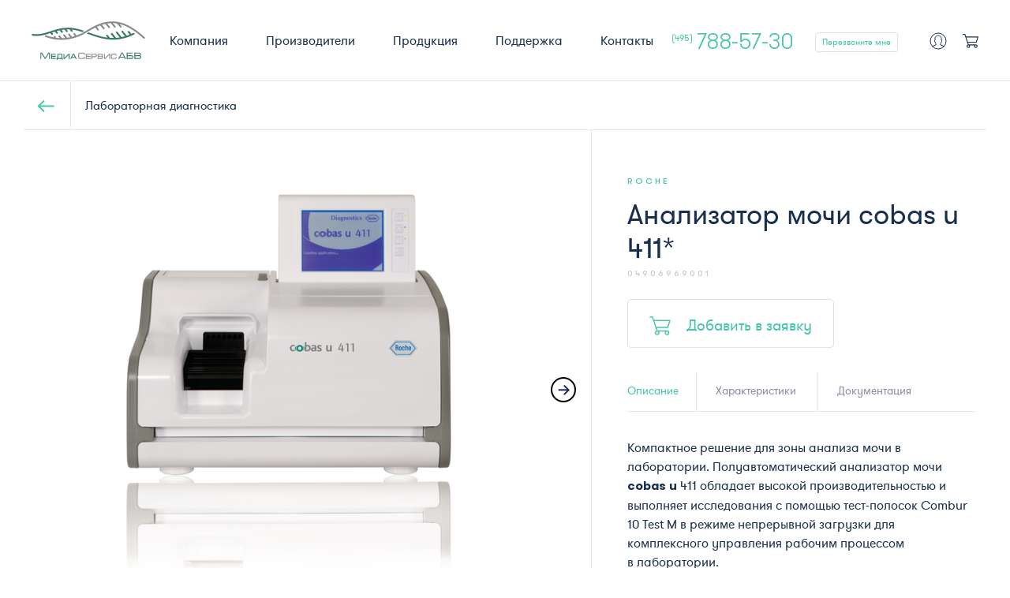

--- FILE ---
content_type: text/html; charset=utf-8
request_url: https://medabv.ru/laboratory-diagnostics/45/
body_size: 8898
content:

<!doctype html>
<html lang="ru">
<head>
    <meta charset="UTF-8">

    <title>Медиа Сервис АБВ • Лабораторная диагностика: Анализатор  мочи соbas u 411* </title>
    <meta name="viewport" content="width=1172, user-scalable=no">

    <meta name="keywords" content="продажа медицинского оборудования, продажа расходных материалов для мед учреждений, Hoffman-La-Roche, General Electric Healthcare, Olympus, Sysmex, B Brown, Erika Carmel, Dräger"/>
    <meta name="description" content="Компания является официальным дистрибьютором таких известных мировых брендов как Hoffman-La-Roche, General Electric Healthcare, Olympus, Sysmex, B Brown, Erika Carmel, Dräger и многих других."/>

        <meta property="og:type" content="website"/>
        <meta property="og:image" content="https://medabv.ru/static/img/og.jpg"/>
        <meta property="og:image:width" content="1200"/>
        <meta property="og:image:height" content="630"/>
        <meta property="og:url" content="https://medabv.ru/laboratory-diagnostics/45/">
        <meta property="og:title" content="Медиа Сервис АБВ: продажа медицинского оборудования и расходных материалов"/>
        <meta property="og:description" content="Компания является официальным дистрибьютором таких известных мировых брендов как Hoffman-La-Roche, General Electric Healthcare, Olympus, Sysmex, B Brown, Erika Carmel, Dräger и многих других."/>

    <meta name="csrf-token" content="9qrzpWqrEc6T8ir9DWGSpYPBl4I6UKta">

    <link rel="apple-touch-icon-precomposed" sizes="152x152"
          href="/static/favicon/apple-touch-icon-152x152.png"/>
    <link rel="icon" type="image/png" href="/static/favicon/favicon-32x32.png" sizes="32x32"/>
    <link rel="icon" type="image/png" href="/static/favicon/favicon-16x16.png" sizes="16x16"/>
    <link rel="shortcut icon" href="/static/favicon/favicon.ico" type="image/x-icon"/>
    <meta name="application-name" content="MedABV"/>
    <meta name="msapplication-TileColor" content="#ffffff"/>
    <meta name="msapplication-TileImage" content="/static/favicon/mstile-144x144.png"/>



        <link href="/static/app/front/main.58a7f1b7.css" rel="stylesheet">
</head>
<body class="">
<img style="display:none" alt="" src="/static/svg/front/symbol/svg/sprite.symbol.svg">


<div class="Content">
        <div class="Content-topNav">


<nav class="TopNav">
    <div class="TopNav-content">
        <div class="TopNav-col TopNav-col--1">
            <a href="/" class="TopNav-logo">
<svg viewBox="0 0 144 49">
        <use xlink:href="/static/svg/front/symbol/svg/sprite.symbol.svg#logo"></use>
    </svg>            </a>
        </div>

        <div class="TopNav-col TopNav-col--2">
            <div class="TopNav-mainItems">
                <a href="/about/" class="TopNav-mainItem TopNav-mainItem--link">Компания</a>

                <a href="/manufacturers/" class="TopNav-mainItem TopNav-mainItem--link">Производители</a>

                <a href="/products/" class="TopNav-mainItem TopNav-mainItem--link">Продукция</a>

                <button class="TopNav-mainItem TopNav-mainItem--button TopNav-mainItem--supportBtn">Поддержка</button>

                <a href="/contacts/" class="TopNav-mainItem TopNav-mainItem--link">Контакты</a>
            </div>
        </div>

        <div class="TopNav-col TopNav-col--3">
            <a href="/cart/" class="TopNav-cart">
<svg viewBox="0 0 20 18">
        <use xlink:href="/static/svg/front/symbol/svg/sprite.symbol.svg#cart"></use>
    </svg>            </a>

            <a href="/progress/" class="TopNav-login">
<svg viewBox="0 0 22 22">
        <use xlink:href="/static/svg/front/symbol/svg/sprite.symbol.svg#user"></use>
    </svg>            </a>

            <button class="TopNav-callbackBtn">Перезвоните мне</button>

                <form class="Callback ">
        <div class="Callback-triangle"></div>

        <div class="Callback-content">
            <h2 class="Callback-title">Обратный звонок</h2>

            <div class="Callback-field Callback-field--name">
                <label for="Callback-fieldInput--name" class="Callback-fieldLabel">Имя <sup>*</sup></label>

                <input type="text" id="Callback-fieldInput--name" class="Callback-fieldInput">
                <p class="Callback-errorMsg Callback-errorMsg--required">Обязательное поле</p>
            </div>

            <div class="Callback-field Callback-field--tel">
                <label for="Callback-fieldInput--tel" class="Callback-fieldLabel">Телефон <sup>*</sup></label>

                <input type="tel" id="Callback-fieldInput--tel" class="Callback-fieldInput">
                <p class="Callback-errorMsg Callback-errorMsg--required">Обязательное поле</p>
            </div>

            <div class="Callback-field Callback-field--org">
                <label for="Callback-fieldInput--org" class="Callback-fieldLabel">Организация <span
                        class="Callback-fieldLabelExtra">(для юр. лиц)</span></label>

                <input type="text" id="Callback-fieldInput--org" class="Callback-fieldInput">
            </div>

            <div class="Callback-field Callback-field--comment">
                <label for="Callback-fieldInput--comment" class="Callback-fieldLabel">Комментарий <span
                        class="Callback-fieldLabelExtra">(необязательно)</span></label>

                <input type="text" id="Callback-fieldInput--comment" class="Callback-fieldInput">
            </div>

            <div class="Callback-personalDataConsent">
                    <div class="PersonalDataConsent">
        <div class="PersonalDataConsent-cols">
            <div class="PersonalDataConsent-col PersonalDataConsent-col--1">
                <div class="PersonalDataConsent-checkbox">
<svg viewBox="0 0 29 29">
        <use xlink:href="/static/svg/front/symbol/svg/sprite.symbol.svg#checkmark"></use>
    </svg>                </div>
            </div>
            
            <div class="PersonalDataConsent-col PersonalDataConsent-col--2">
                <div 
                    className="PersonalDataConsent-label"
                >Я даю согласие на обработку <a href="/static/files/personal.pdf" target="_blank">персональных данных</a></div>
            </div>
        </div>
    </div>

            </div>

            <button class="Callback-submitBtn">Перезвоните мне</button>
        </div>
    </form>


            <a href="tel:+74957885730" class="TopNav-tel"><span class="TopNav-telCode">(495)</span><span class="TopNav-telNumber">788-57-30</span></a>
        </div>
    </div>
</nav>        </div>

    <div class="Content-body">
    <section class="Product">
        <a href="/laboratory-diagnostics/" class="Product-header">
            <div class="Product-arrow">
<svg viewBox="0 0 22 17">
        <use xlink:href="/static/svg/front/symbol/svg/sprite.symbol.svg#arrow-back"></use>
    </svg>            </div>

            <p class="Product-categoryTitle">Лабораторная диагностика</p>
        </a>

        <section class="Product-content">
            <div class="Product-contentSeparator"></div>

            <div class="Product-contentCol Product-contentCol--1">
                <div class="Product-slider">
                    <div class="Product-sliderPluginContainer">

                                <div class="Product-slide">
                                    <img src="/media/product/gallery_images/main/0100256_20180125111909__7bad0228.png"
                                         srcset="/media/product/gallery_images/main2x/0100256_20180125111909__7bad0228.png 2x" alt="Анализатор  мочи соbas u 411* "
                                         class="Product-slideImg">
                                </div>
                                <div class="Product-slide">
                                    <img src="/media/product/gallery_images/main/u-411_20180125111912__6a59aa0d.png"
                                         srcset="/media/product/gallery_images/main2x/u-411_20180125111912__6a59aa0d.png 2x" alt="Анализатор  мочи соbas u 411* "
                                         class="Product-slideImg">
                                </div>



                    </div>
                    <button class="Product-sliderArrow Product-sliderArrow--next">
<svg viewBox="0 0 15 14">
        <use xlink:href="/static/svg/front/symbol/svg/sprite.symbol.svg#arrow-right-small--slider"></use>
    </svg>                    </button>
                    <button class="Product-sliderArrow Product-sliderArrow--prev slick-disabled">
<svg viewBox="0 0 15 14">
        <use xlink:href="/static/svg/front/symbol/svg/sprite.symbol.svg#arrow-right-small--slider"></use>
    </svg>                    </button>
                </div>
            </div>

            <div class="Product-contentCol Product-contentCol--2">
                    <p class="Product-manufTitle">Roche</p>
                <h1 class="Product-title">Анализатор  мочи соbas u 411* </h1>
                <p class="Product-vendorCode">04906969001</p>


                <button class="Product-addBtn">
                    <span class="Product-addBtnIcon">
<svg viewBox="0 0 20 18">
        <use xlink:href="/static/svg/front/symbol/svg/sprite.symbol.svg#cart"></use>
    </svg>                    </span>
                    <span class="Product-addBtnText">Добавить в заявку</span>
                </button>

                    <div class="Product-tabs">
                        <div class="Product-tabsHeader">

                                <button data-type="desc"
                                        class="Product-tabBtn Product-tabBtn--desc Product-tabBtn--active">
                                    Описание
                                </button>

                                <button data-type="chars" class="Product-tabBtn Product-tabBtn--chars">
                                    Характеристики
                                </button>

                                <button data-type="docs" class="Product-tabBtn Product-tabBtn--docs">
                                    Документация
                                </button>
                        </div>

                        <div class="Product-tabsContent">
                                <div class="Product-tab Product-tab--desc Product-tab--active">
                                    <div class="Product-tabText"><p> Компактное решение для зоны анализа мочи в лаборатории. Полуавтоматический анализатор мочи <strong class="md-inline-bold">cobas u</strong> 411 обладает высокой производительностью и выполняет исследования с помощью тест-полосок Combur 10 Test M в режиме непрерывной загрузки для комплексного управления рабочим процессом в лаборатории. </p><p><br/></p><p><strong class="md-inline-bold">Преимущества для лаборатории</strong></p><ul><li> Автоматическое обнаружение тест-полоски </li><li>Упрощение документооборота благодаря консолидированному потоку данных при выполнении анализа мочи на тест-полосках и вводе информации о микроскопическом исследовании через приставку </li><li>Возможность применения различных режимов исследования (быстрый анализ по порядковому номеру, анализ проб по идентификационному номеру, анализ отдельных проб, анализ проб из Рабочего списка, анализ проб со штрих-кодом, загружаемых с сервера) </li><li>Сенсорный экран, интуитивно понятный интерфейс с гибкими настройками системы </li><li>Быстрая дифференцировка нормальных и патологических результатов с помощью определенных флагов </li><li>Получение распечатки о результатах немедленно благодаря встроенному принтеру </li><li>Корректировка по цветности мочи, исключение воздействия внешнего освещения </li><li>Оригинальная технология тест-полосок Combur 10 Test M для надежной защиты от влияния аскорбиновой кислоты на результаты исследования. </li></ul><p><br/></p><p>* Анализатор мочи «Кобас u 411» (Cobas u 411) </p><p>с принадлежностями, РУ № ФСЗ 2007/00472</p></div>

                                </div>

                                <div class="Product-tab Product-tab--chars">
                                    <div class="Product-tabText"> <p>Характеристики  </p><p><strong class="md-inline-bold">Система</strong>: полуавтоматический анализатор мочи </p><p><strong class="md-inline-bold">Принцип</strong>: рефлексионная фотометрия </p><p><strong class="md-inline-bold">Измерительная система</strong>: длины волн: 470 нм, 555 нм, 620 нм </p><p><strong class="md-inline-bold">Производительность</strong>: до 600 тест-полосок в час </p><p><strong class="md-inline-bold">Память</strong>: 1000 результатов образцов, 300 результатов КК (3 уровня) </p><p><strong class="md-inline-bold">Экран</strong>: жидкокристаллический сенсорный дисплей (90х120 мм) </p><p><strong class="md-inline-bold">Принтер</strong>: термопринтер </p><p><strong class="md-inline-bold">Размеры</strong>: ширина: 42,5 см, длина: 34,0 см, высота: 26,0 см </p><p><strong class="md-inline-bold">Вес</strong>: около 12 кг </p><p><strong class="md-inline-bold">Тест-полоски</strong>: Combur10 Test M </p><p><strong class="md-inline-bold">Определяемые параметры</strong>: удельная плотность, pH, лейкоциты, нитриты, белок, глюкоза, кетоны, уробилиноген, билирубин, кровь (эритроциты/гемоглобин), цвет мочи </p><p><strong class="md-inline-bold">Калибровка</strong>: калибровочные тест-полоски Control-Test M </p><p><strong class="md-inline-bold">Интерфейс</strong>: серийный порт для подключения сканера штрихкодов, приставки для ввода параметров осадка мочи и компьютера/ хоста; USB-порт </p><p><strong class="md-inline-bold">Идентификация образца</strong>: ручной ввод ID образца, сканер штрихкодов или получение данных с сервера </p><p><br/></p><p><strong class="md-inline-bold">Определяемые параметры:</strong></p><p>- Удельная плотность (SG)</p><p>- pH</p><p>- Лейкоциты (LEU)</p><p>- Нитриты (NIT)</p><p>- Белок (PRO) </p><p>- Глюкоза (GLU) </p><p>- Кетоны (KET)</p><p>- Уробилиноген (UBG) </p><p>- Билирубин (BIL)</p><p>- Эритроциты (ERY)</p><p>- Цвет (COL) </p><p><br/></p><p><br/></p></div>
                                </div>

                                <div class="Product-tab Product-tab--docs">
                                    <ul class="Product-docsList">
                                            <li>
                                                <a href="/media/product/downloads/2018-07-11_10-26-09/РУ.pdf" download class="Product-docLink">
                                                <span class="Product-docLinkIcon">
<svg viewBox="0 0 39 50">
        <use xlink:href="/static/svg/front/symbol/svg/sprite.symbol.svg#pdf"></use>
    </svg>                                                </span>

                                                    <span class="Product-docLinkText">
                                                    <span class="Product-docLinkTitle">Регистрационное удостоверение</span>

                                                    <span class="Product-docLinkSize">
                                                        <span class="Product-docLinkSizeValue">0.6</span>
                                                        <span class="Product-docLinkSizeDenom">Mb</span>
                                                    </span>
                                                </span>
                                                </a>
                                            </li>
                                    </ul>
                                </div>
                        </div>
                    </div>
            </div>
        </section>

            <section class="Product-related">
                <h2 class="Product-relatedTitle">Похожие товары</h2>
                <ul class="Product-relatedList">
                        <li>
                            <a href="/laboratory-diagnostics/27/" class="Product-relatedProduct">
                                <span class="Product-relatedProductPicture">
                                    <img src="/media/product/list/main/Roller20PN_0019_20180419120430__f1dea8d4.jpg"
                                         srcset="/media/product/list/main2x/Roller20PN_0019_20180419120430__f1dea8d4.jpg 2x" alt="Автоматический анализатор СОЭ венозной и капиллярной крови  Roller 20 PN">
                                </span>

                                <p class="Product-relatedProductTitle">Автоматический анализатор СОЭ венозной и капиллярной крови  Roller 20 PN</p>
                            </a>
                        </li>
                        <li>
                            <a href="/laboratory-diagnostics/28/" class="Product-relatedProduct">
                                <span class="Product-relatedProductPicture">
                                    <img src="/media/product/list/main/TEST1-THL_0074_20180419120636__a5c680ff.jpg"
                                         srcset="/media/product/list/main2x/TEST1-THL_0074_20180419120636__a5c680ff.jpg 2x" alt="Автоматический анализатор СОЭ венозной крови  Test 1 ">
                                </span>

                                <p class="Product-relatedProductTitle">Автоматический анализатор СОЭ венозной крови  Test 1 </p>
                            </a>
                        </li>
                        <li>
                            <a href="/laboratory-diagnostics/31/" class="Product-relatedProduct">
                                <span class="Product-relatedProductPicture">
                                    <img src="/media/product/list/main/CoaguChek-XS-Plus_20180124072910__ee377b56.jpg"
                                         srcset="/media/product/list/main2x/CoaguChek-XS-Plus_20180124072910__ee377b56.jpg 2x" alt="Экспресс-анализатор CoaguChek® Pro II*  ">
                                </span>

                                <p class="Product-relatedProductTitle">Экспресс-анализатор CoaguChek® Pro II*  </p>
                            </a>
                        </li>
                        <li>
                            <a href="/laboratory-diagnostics/33/" class="Product-relatedProduct">
                                <span class="Product-relatedProductPicture">
                                    <img src="/media/product/list/main/cobas-6000_20180201080341__be9797e7.jpg"
                                         srcset="/media/product/list/main2x/cobas-6000_20180201080341__be9797e7.jpg 2x" alt="Модульная платформа cobas® 6000*">
                                </span>

                                <p class="Product-relatedProductTitle">Модульная платформа cobas® 6000*</p>
                            </a>
                        </li>
                </ul>
            </section>

            <section class="Product-allManufProducts">
                <a href="/laboratory-diagnostics/?manufacturer=7" class="Product-allManufProductsLink">
                    <img src="/media/manufacturers/gray_logos/main/07-roche-white_20180207112128__73c2f654.png"
                         srcset="/media/manufacturers/gray_logos/main2x/07-roche-white_20180207112128__73c2f654.png 2x" alt="Roche"
                         class="Product-allManufProductsImg">

                    <span class="Product-allManufProductsText">
                    <span>Все продукты</span><span>&nbsp;</span><span
                            class="Product-allManufProductsTextManuf">Roche</span>

                    <span class="Product-allManufProductsIcon">
<svg viewBox="0 0 15 14">
        <use xlink:href="/static/svg/front/symbol/svg/sprite.symbol.svg#arrow-right-small--slider"></use>
    </svg>                    </span>
                </span>
                </a>
            </section>
    </section>
    </div>

                <footer class="Footer  Footer--isWithManufs">
            <section class="Footer-manufs">
                <div class="Footer-manufsSlider">
                    <div class="Footer-manufsSliderPluginContainer Footer-manufsSliderPluginContainer--nextDirection">

                            <div class="Footer-manufSlide slick-active">
                                    <a href="/manufacturers/3/" class="Footer-manufLink">
                                        <img src="/media/manufacturers/gray_logos/admin/01-alifax-white_20180207110318__0ee08f54.png"
                                             srcset="/media/manufacturers/gray_logos/admin2x/01-alifax-white_20180207110318__0ee08f54.png 2x"
                                             alt="Alifax" class="Footer-manufLinkImg">
                                    </a>
                                    <a href="/manufacturers/1/" class="Footer-manufLink">
                                        <img src="/media/manufacturers/gray_logos/admin/03-general-white_20180207110808__c8b20ae4.png"
                                             srcset="/media/manufacturers/gray_logos/admin2x/03-general-white_20180207110808__c8b20ae4.png 2x"
                                             alt="General Electric Healthcare" class="Footer-manufLinkImg">
                                    </a>
                                    <a href="/manufacturers/8/" class="Footer-manufLink">
                                        <img src="/media/manufacturers/gray_logos/admin/02-sysmex-white_20180207110148__5d270b3a.png"
                                             srcset="/media/manufacturers/gray_logos/admin2x/02-sysmex-white_20180207110148__5d270b3a.png 2x"
                                             alt="Sysmex" class="Footer-manufLinkImg">
                                    </a>
                                    <a href="/manufacturers/7/" class="Footer-manufLink">
                                        <img src="/media/manufacturers/gray_logos/admin/07-roche-white_20180207112128__73c2f654.png"
                                             srcset="/media/manufacturers/gray_logos/admin2x/07-roche-white_20180207112128__73c2f654.png 2x"
                                             alt="Roche" class="Footer-manufLinkImg">
                                    </a>
                                    <a href="/manufacturers/5/" class="Footer-manufLink">
                                        <img src="/media/manufacturers/gray_logos/admin/04-johnson-white_20180207111017__dd1af15a.png"
                                             srcset="/media/manufacturers/gray_logos/admin2x/04-johnson-white_20180207111017__dd1af15a.png 2x"
                                             alt="QuidelOrtho" class="Footer-manufLinkImg">
                                    </a>
                            </div>
                            <div class="Footer-manufSlide ">
                                    <a href="/manufacturers/4/" class="Footer-manufLink">
                                        <img src="/media/manufacturers/gray_logos/admin/08-bioMerieux_new-white_20180207114335__fdb66076.png"
                                             srcset="/media/manufacturers/gray_logos/admin2x/08-bioMerieux_new-white_20180207114335__fdb66076.png 2x"
                                             alt="bioMérieux" class="Footer-manufLinkImg">
                                    </a>
                                    <a href="/manufacturers/2/" class="Footer-manufLink">
                                        <img src="/media/manufacturers/gray_logos/admin/05-olympus-white_20180207111254__7eeb6fbf.png"
                                             srcset="/media/manufacturers/gray_logos/admin2x/05-olympus-white_20180207111254__7eeb6fbf.png 2x"
                                             alt="Olympus" class="Footer-manufLinkImg">
                                    </a>
                            </div>
                    </div>

                </div>
            </section>

        <section class="Footer-main">
            <div class="Footer-rows">
                <div class="Footer-row Footer-row--1">
                    <div class="Footer-cols">
                        <div class="Footer-col Footer-col--1">
                            <img src="/static/img/logo.png" alt="Logo Medabv">
                        </div>
                        <div class="Footer-col Footer-col--2">
                            <address class="Footer-contacts">
                                <a class="Footer-address">г. Москва, Большой Саввинский пер., д. 11</a>
                                <a href="tel:+74957885730" class="Footer-tel">+7 495 788-57-30</a>
                                <a href="mailto:info@medabv.ru" class="Footer-mail">info@medabv.ru</a>
                            </address>
                        </div>
                        <div class="Footer-col Footer-col--3">
                            <button class="Footer-supportBtn">Написать в поддержку</button>
                        </div>
                    </div>
                </div>

                <div class="Footer-row Footer-row--2">
                    <div class="Footer-copy">&copy;&nbsp;2026&nbsp;&mdash;&nbsp;Медиа Сервис АБВ: Медицинское оборудование</div>
                    <a href="/static/files/policy.pdf" target="_blank" class="Footer-policy">Политика конфиденциальности</a>
                </div>
            </div>

        </section>
    </footer>


                <section class="SupportForm">
        <div class="SupportForm-overlay"></div>

        <form action="" class="SupportForm-form">
            <div class="SupportForm-content">
                <h2 class="SupportForm-title">Написать в поддержку</h2>

                <div class="SupportForm-fields">
                    <div class="SupportForm-field SupportForm-field--name">
                        <label for="SupportForm-fieldInput--name" class="SupportForm-fieldLabel">Имя <sup>*</sup></label>

                        <input type="text" id="SupportForm-fieldInput--name" class="SupportForm-fieldInput">
                        <p class="SupportForm-errorMsg RequestForm-errorMsg--required">Обязательное поле</p>
                    </div>

                    <div class="SupportForm-field SupportForm-field--email">
                        <label for="SupportForm-fieldInput--email" class="SupportForm-fieldLabel">Эл. почта <sup>*</sup></label>

                        <input type="email" id="SupportForm-fieldInput--email" class="SupportForm-fieldInput">
                        <p class="SupportForm-errorMsg RequestForm-errorMsg--validated">Некорректный Email</p>
                    </div>

                    <div class="SupportForm-field SupportForm-field--tel">
                        <label for="SupportForm-fieldInput--tel" class="SupportForm-fieldLabel">Телефон</label>

                        <input type="tel" id="SupportForm-fieldInput--tel" class="SupportForm-fieldInput">
                    </div>

                    <div class="SupportForm-field SupportForm-field--msg">
                        <label for="SupportForm-fieldInput--msg" class="SupportForm-fieldLabel">Сообщение <sup>*</sup></label>

                        <input type="text" id="SupportForm-fieldInput--msg" class="SupportForm-fieldInput">
                        <p class="SupportForm-errorMsg RequestForm-errorMsg--required">Обязательное поле</p>
                    </div>
                </div>

                <div class="SupportForm-submitRow">
                    <div class="SupportForm-personalDataConsent">
                            <div class="PersonalDataConsent">
        <div class="PersonalDataConsent-cols">
            <div class="PersonalDataConsent-col PersonalDataConsent-col--1">
                <div class="PersonalDataConsent-checkbox">
<svg viewBox="0 0 29 29">
        <use xlink:href="/static/svg/front/symbol/svg/sprite.symbol.svg#checkmark"></use>
    </svg>                </div>
            </div>
            
            <div class="PersonalDataConsent-col PersonalDataConsent-col--2">
                <div 
                    className="PersonalDataConsent-label"
                >Я даю согласие на обработку <a href="/static/files/personal.pdf" target="_blank">персональных данных</a></div>
            </div>
        </div>
    </div>

                    </div>

                    <button class="SupportForm-submitBtn">Отправить</button>
                </div>
            </div>

            <button class="SupportForm-closeBtn">
                Close form
<svg viewBox="0 0 27 27">
        <use xlink:href="/static/svg/front/symbol/svg/sprite.symbol.svg#cross"></use>
    </svg>            </button>
        </form>
    </section>


            <section class="RequestForm">
        <div class="RequestForm-overlay"></div>

        <form action="" class="RequestForm-form">
            <div class="RequestForm-content">
                <h2 class="RequestForm-title">Оформление заявки</h2>

                <div class="RequestForm-fields">
                    <div class="RequestForm-field RequestForm-field--company">
                        <label for="RequestForm-fieldInput--company" class="RequestForm-fieldLabel">Наименование
                            компании</label>

                        <input type="text" id="RequestForm-fieldInput--company" class="RequestForm-fieldInput">
                    </div>

                    <div class="RequestForm-field RequestForm-field--inn">
                        <label for="RequestForm-fieldInput--inn" class="RequestForm-fieldLabel">ИНН</label>

                        <input type="text" id="RequestForm-fieldInput--inn" class="RequestForm-fieldInput">
                    </div>

                    <div class="RequestForm-field RequestForm-field--kpp">
                        <label for="RequestForm-fieldInput--kpp"
                               class="RequestForm-fieldLabel RequestForm-fieldLabel--kpp">КПП</label>

                        <input type="text" id="RequestForm-fieldInput--kpp"
                               class="RequestForm-fieldInput RequestForm-fieldInput--kpp">
                    </div>

                    <div class="RequestForm-field RequestForm-field--name">
                        <label for="RequestForm-fieldInput--name" class="RequestForm-fieldLabel">Контактное лицо
                            <sup>*</sup></label>

                        <input type="text" id="RequestForm-fieldInput--name" class="RequestForm-fieldInput">
                        <p class="RequestForm-errorMsg RequestForm-errorMsg--required">Обязательное поле</p>
                    </div>

                    <div class="RequestForm-field RequestForm-field--tel">
                        <label for="RequestForm-fieldInput--tel" class="RequestForm-fieldLabel">Телефон
                            <sup>*</sup></label>

                        <input type="tel" id="RequestForm-fieldInput--tel" class="RequestForm-fieldInput">
                        <p class="RequestForm-errorMsg RequestForm-errorMsg--required">Обязательное поле</p>
                    </div>

                    <div class="RequestForm-field RequestForm-field--email">
                        <label for="RequestForm-fieldInput--email"
                               class="RequestForm-fieldLabel RequestForm-fieldLabel--email">Эл. почта
                            <sup>*</sup></label>

                        <input type="email" id="RequestForm-fieldInput--email"
                               class="RequestForm-fieldInput RequestForm-fieldInput--email">
                        <p class="RequestForm-errorMsg RequestForm-errorMsg--valid">Некорректный Email</p>
                    </div>

                    <div class="RequestForm-field RequestForm-field--urAddress">
                        <label for="RequestForm-fieldInput--urAddress" class="RequestForm-fieldLabel">Юридический
                            адрес</label>

                        <input type="text" id="RequestForm-fieldInput--urAddress" class="RequestForm-fieldInput">
                    </div>

                    <div class="RequestForm-field RequestForm-field--factAddress">
                        <label for="RequestForm-fieldInput--factAddress" class="RequestForm-fieldLabel">Фактический
                            адрес</label>

                        <input type="text" id="RequestForm-fieldInput--factAddress" class="RequestForm-fieldInput">
                    </div>
                </div>

                <div class="RequestForm-status">
                        <div class="RequestForm-statusText RequestForm-statusText--withoutProducts">В корзине нет товаров</div>
                </div>

                <button class="RequestForm-submitBtn">
                    <span class="RequestForm-submitBtnIcon">
<svg viewBox="0 0 23 29">
        <use xlink:href="/static/svg/front/symbol/svg/sprite.symbol.svg#request"></use>
    </svg>                    </span>

                    <span class="RequestForm-submitBtnText">Отправить заявку</span>
                </button>
            </div>

            <button class="RequestForm-closeBtn">
                Close form
<svg viewBox="0 0 27 27">
        <use xlink:href="/static/svg/front/symbol/svg/sprite.symbol.svg#cross"></use>
    </svg>            </button>
        </form>
    </section>



</div>


    <script>
        window.app = {
            data: {
                footer: {"isWithManufs": true, "manufs": [{"grayLogo": {"width": 600, "img2x": "/media/manufacturers/gray_logos/admin2x/01-alifax-white_20180207110318__0ee08f54.png", "img": "/media/manufacturers/gray_logos/admin/01-alifax-white_20180207110318__0ee08f54.png", "height": 600}, "productsCount": 5, "title": "Alifax", "url": "/manufacturers/3/", "logo": {"gray": "/media/manufacturers/logos/gray/01-alifax_20180207105638__86cf8d7d.png", "height": 2372, "width": 2373, "gray2x": "/media/manufacturers/logos/gray2x/01-alifax_20180207105638__86cf8d7d.png"}, "id": 3}, {"grayLogo": {"width": 2000, "img2x": "/media/manufacturers/gray_logos/admin2x/03-general-white_20180207110808__c8b20ae4.png", "img": "/media/manufacturers/gray_logos/admin/03-general-white_20180207110808__c8b20ae4.png", "height": 2000}, "productsCount": 23, "title": "General Electric Healthcare", "url": "/manufacturers/1/", "logo": {"gray": "/media/manufacturers/logos/gray/03-general_20180207113632__ceab12e2.png", "height": 476, "width": 474, "gray2x": "/media/manufacturers/logos/gray2x/03-general_20180207113632__ceab12e2.png"}, "id": 1}, {"grayLogo": {"width": 2516, "img2x": "/media/manufacturers/gray_logos/admin2x/02-sysmex-white_20180207110148__5d270b3a.png", "img": "/media/manufacturers/gray_logos/admin/02-sysmex-white_20180207110148__5d270b3a.png", "height": 802}, "productsCount": 13, "title": "Sysmex", "url": "/manufacturers/8/", "logo": {"gray": "/media/manufacturers/logos/gray/02-sysmex_20180207110019__479c5e2d.png", "height": 802, "width": 2516, "gray2x": "/media/manufacturers/logos/gray2x/02-sysmex_20180207110019__479c5e2d.png"}, "id": 8}, {"grayLogo": {"width": 1931, "img2x": "/media/manufacturers/gray_logos/admin2x/07-roche-white_20180207112128__73c2f654.png", "img": "/media/manufacturers/gray_logos/admin/07-roche-white_20180207112128__73c2f654.png", "height": 1416}, "productsCount": 35, "title": "Roche", "url": "/manufacturers/7/", "logo": {"gray": "/media/manufacturers/logos/gray/07-roche_20180207112006__5b521e4e.png", "height": 1016, "width": 1931, "gray2x": "/media/manufacturers/logos/gray2x/07-roche_20180207112006__5b521e4e.png"}, "id": 7}, {"grayLogo": {"width": 1024, "img2x": "/media/manufacturers/gray_logos/admin2x/04-johnson-white_20180207111017__dd1af15a.png", "img": "/media/manufacturers/gray_logos/admin/04-johnson-white_20180207111017__dd1af15a.png", "height": 195}, "productsCount": 0, "title": "QuidelOrtho", "url": "/manufacturers/5/", "logo": {"gray": "/media/manufacturers/logos/gray/qo_logo_hrz_tm_vlt_rgb_20240725081137__c8656bc7.png", "height": 305, "width": 2506, "gray2x": "/media/manufacturers/logos/gray2x/qo_logo_hrz_tm_vlt_rgb_20240725081137__c8656bc7.png"}, "id": 5}, {"grayLogo": {"width": 336, "img2x": "/media/manufacturers/gray_logos/admin2x/08-bioMerieux_new-white_20180207114335__fdb66076.png", "img": "/media/manufacturers/gray_logos/admin/08-bioMerieux_new-white_20180207114335__fdb66076.png", "height": 336}, "productsCount": 15, "title": "bioM\u00e9rieux", "url": "/manufacturers/4/", "logo": {"gray": "/media/manufacturers/logos/gray/08-bioMerieux_new_20180207114334__ff48269f.png", "height": 336, "width": 336, "gray2x": "/media/manufacturers/logos/gray2x/08-bioMerieux_new_20180207114334__ff48269f.png"}, "id": 4}, {"grayLogo": {"width": 1750, "img2x": "/media/manufacturers/gray_logos/admin2x/05-olympus-white_20180207111254__7eeb6fbf.png", "img": "/media/manufacturers/gray_logos/admin/05-olympus-white_20180207111254__7eeb6fbf.png", "height": 374}, "productsCount": 19, "title": "Olympus", "url": "/manufacturers/2/", "logo": {"gray": "/media/manufacturers/logos/gray/05-olympus_20180207111254__df0a110a.png", "height": 374, "width": 1750, "gray2x": "/media/manufacturers/logos/gray2x/05-olympus_20180207111254__df0a110a.png"}, "id": 2}], "year": 2026}
            },
            settings: {
                staticUrl: '/static/',
                urls: {}
            }
        };
    </script>


    <script src="https://ajax.googleapis.com/ajax/libs/jquery/2.1.4/jquery.min.js"></script>
    <script>window.jQuery || document.write('<script src="/static/custom_libs/jquery.min.js"><\/script>')</script>


<script src="/static/app/front/main.58a7f1b7.js" async></script>

</body>
</html>

--- FILE ---
content_type: text/css
request_url: https://medabv.ru/static/app/front/main.58a7f1b7.css
body_size: 19809
content:
.u-StateIndicator{position:absolute;top:-999em;left:-999em;z-index:1}@media screen and (max-width:1279px){.u-StateIndicator{z-index:2}}@media screen and (max-width:1023px){.u-StateIndicator{z-index:3}}@media screen and (max-width:767px){.u-StateIndicator{z-index:4}}.IndexIntro{padding-top:103px;background-color:#f0f4f6}.IndexIntro-sliderWrapper{position:relative;min-height:600px;overflow:hidden}.IndexIntro-sliderWrapper:before{display:block;content:"";width:100%;padding-top:34.58333333%}.IndexIntro-sliderWrapper>.IndexIntro-slider{position:absolute;top:0;left:0;width:100%;height:100%}.IndexIntro-sliderWrapper .slick-list,.IndexIntro-sliderWrapper .slick-track{height:100%}.IndexIntro-slide{position:relative;min-height:600px;outline:none}.IndexIntro-slide:before{display:block;content:"";width:100%;padding-top:34.58333333%}.IndexIntro-slide>.IndexIntro-slideContent{position:absolute;top:0;left:0;width:100%;height:100%}.IndexIntro-slide *{outline:none}.IndexIntro-slide.slick-active .IndexIntro-slideLink{opacity:1;-ms-transform:translateY(0);transform:translateY(0)}.IndexIntro-slideContent:after{content:'';position:absolute;top:0;left:0;width:100%;height:100%;background:rgba(0,0,0,.5)}.IndexIntro-slideImg{position:absolute;left:0;bottom:0;width:100%;height:100%;object-fit:cover;object-position:center;font-family:'object-fit: cover; object-position: center'}.IndexIntro-slideLink{text-decoration:none;color:inherit;position:absolute;z-index:1;top:150px;right:180px;width:450px;opacity:0;-ms-transform:translateY(10%);transform:translateY(10%);transition:all .7s ease .4s}.isNotTouch .IndexIntro-slideLink:hover,.IndexIntro-slideLink:active{cursor:pointer}.isNotTouch .IndexIntro-slideLink:hover .IndexIntro-slideLinkDesc,.IndexIntro-slideLink:active .IndexIntro-slideLinkDesc{color:#cae9ef}.isNotTouch .IndexIntro-slideLink:hover .IndexIntro-slideLinkArrow,.IndexIntro-slideLink:active .IndexIntro-slideLinkArrow{-ms-transform:translateX(10px);transform:translateX(10px)}.IndexIntro-slideLinkTitle{margin-bottom:18px;font-size:12px;line-height:1;letter-spacing:3px;text-transform:uppercase;font-weight:500;color:#cae9ef}.IndexIntro-slideLinkDesc{font-size:28px;line-height:36px;text-decoration:none;color:#fff}.isNotTouch .IndexIntro-slideLinkDesc{transition:all .2s ease}.IndexIntro-slideLinkArrow{position:relative;top:7px;left:-6px;display:inline-block;width:29px;height:29px}.isNotTouch .IndexIntro-slideLinkArrow{transition:all .2s ease-in-out}.IndexIntro-slideLinkArrow svg svg{position:absolute;top:0;left:0;width:100%;height:100%}.IndexIntro-sliderArrow{padding:0;margin:0;background:none;border:none;color:inherit;outline:none;cursor:pointer;font-family:inherit;position:absolute;top:50%;margin-top:-30px;width:60px;height:60px;border-radius:50%}.isNotTouch .IndexIntro-sliderArrow{transition:all .2s ease-in-out}.IndexIntro-sliderArrow.slick-disabled{opacity:0;pointer-events:none}.IndexIntro-sliderArrow--next{right:50px}.IndexIntro-sliderArrow--prev{left:50px}.IndexIntro-sliderArrow--prev svg{-ms-transform:rotate(180deg);transform:rotate(180deg)}.isNotTouch .IndexIntro-sliderArrow:hover,.IndexIntro-sliderArrow:active{background-color:rgba(0,0,0,.1)}.isNotTouch .IndexIntro-sliderArrow:hover svg,.IndexIntro-sliderArrow:active svg{stroke:#cae9ef}.IndexIntro-sliderArrow svg{position:absolute;top:50%;left:50%;width:26px;height:23px;margin-top:-11.5px;margin-left:-13px;stroke:#fff}.isNotTouch .IndexIntro-sliderArrow svg{transition:all .2s ease}.IndexIntro .slick-dots{position:relative;width:100%;text-align:center;bottom:35px;white-space:nowrap}.IndexIntro .slick-dots:after{content:".";display:block;height:0;clear:both;visibility:hidden}.IndexIntro .slick-dots li{position:relative;display:inline-block;width:13px;height:13px;margin-right:13px}.IndexIntro .slick-dots li.slick-active button:after{background-color:#fff}.IndexIntro .slick-dots button{padding:0;margin:0;background:none;border:none;color:inherit;outline:none;cursor:pointer;font-family:inherit;position:absolute;top:0;left:0;width:100%;height:100%;border:1px solid #cae9ef;border-radius:50%;color:transparent}.IndexIntro .slick-dots button:after{content:' ';position:absolute;top:50%;left:50%;width:5px;height:5px;margin-top:-2.5px;margin-left:-2.5px;border-radius:50%;background-color:transparent;transition:all .2s ease}.isNotTouch .IndexIntro .slick-dots button:hover:after,.IndexIntro .slick-dots button:active:after{background-color:#cae9ef}.IndexCategories{width:780px}.IndexCategories:after{content:".";display:block;height:0;clear:both;visibility:hidden}.IndexCategories-category{position:relative;display:inline-block;overflow:hidden}.IndexCategories-category--1{width:780px;height:340px;margin-bottom:20px;border-radius:8px;background-image:linear-gradient(-135deg,#e2eded 0,#b0e0e7 100%)}.IndexCategories-category--2{float:left;height:100%;height:inherit;min-height:1px;width:380px;height:700px;margin-right:20px;border-radius:8px;background-image:linear-gradient(-227deg,#bbd6da 0,#dfe8ee 100%)}.IndexCategories-category--3{float:left;height:100%;height:inherit;min-height:1px;width:380px;height:700px;margin-bottom:20px;border-radius:8px;background-image:linear-gradient(-227deg,#eaeff2 0,#eaeff2 100%)}.IndexCategories-category--4{float:left;height:100%;height:inherit;min-height:1px;width:780px;height:340px;margin-right:0;margin-bottom:20px;border-radius:8px;background-image:linear-gradient(-140deg,#dfe8ee 0,#f0f0f0 100%)}.IndexCategories-category img{position:absolute;top:0;left:0;width:100%;height:100%;object-fit:contain;object-position:center;font-family:'object-fit: contain; object-position: center'}.isNotTouch .IndexCategories-category img{transition:all .3s ease-in-out}.isNotTouch .IndexCategories-category:hover img,.IndexCategories-category:active img{-ms-transform:scale(1.2);transform:scale(1.2)}.isNotTouch .IndexCategories-category:hover .IndexCategories-categoryTitle,.IndexCategories-category:active .IndexCategories-categoryTitle{opacity:.6}.IndexCategories-categoryTitle{position:absolute;top:34px;left:27px;width:258px;font-size:20px;line-height:24px;font-weight:500;color:#333;transition:all .4s ease;transform:translateZ(0);backface-visibility:hidden}.IndexNews-title{display:inline-block;padding-left:20px;margin-top:10px;margin-bottom:17px;font-size:12px;letter-spacing:3px;line-height:1;text-transform:uppercase;font-weight:500;color:#47c4ac;border-bottom:1px solid transparent}.IndexNews-title a{text-decoration:none;color:inherit}.isNotTouch .IndexNews-title{transition:all .2s ease}.isNotTouch .IndexNews-title:hover,.IndexNews-title:active{opacity:.7}.IndexNews-list{margin-bottom:40px}.IndexNews-item{border-bottom:1px solid #e8e8e8}.IndexNews-item:last-child{border:none}.IndexNews-itemLink{text-decoration:none;color:inherit;display:inline-block;padding-top:20px;padding-bottom:24px;padding-left:20px;padding-right:20px}.isNotTouch .IndexNews-itemLink:hover .IndexNews-itemTitle,.IndexNews-itemLink:active .IndexNews-itemTitle{color:#47c4ac}.isNotTouch .IndexNews-itemLink:hover .IndexNews-itemPicture,.IndexNews-itemLink:active .IndexNews-itemPicture{opacity:.7}.IndexNews-itemDate{margin-bottom:9px;font-size:12px;line-height:24px;letter-spacing:2px;text-transform:uppercase;color:rgba(24,27,78,.5)}.IndexNews-itemPicture{position:relative;width:321px;height:221px;margin-top:51px;line-height:24px;background-color:#d8d8d8;transition:all .4s ease;transform:translateZ(0);backface-visibility:hidden;box-shadow:inside 0 0 1px #979797}.IndexNews-itemPicture img{position:absolute;top:0;left:0;width:100%;height:100%;object-fit:cover;object-position:center;font-family:'object-fit: cover; object-position: center'}.IndexNews-itemTitle{font-size:21px;font-weight:500}.isNotTouch .IndexNews-itemTitle{transition:all .2s ease}.IndexNews-allNewsLink{text-decoration:none;color:inherit;display:block;width:219px;height:54px;margin:0 auto;border:1px solid rgba(24,27,78,.15);border-radius:4px;line-height:54px;text-align:center;color:#47c4ac}.isNotTouch .IndexNews-allNewsLink{transition:all .2s ease}.isNotTouch .IndexNews-allNewsLink:hover,.IndexNews-allNewsLink:active{border-color:#47c4ac}.IndexNews-allNewsLinkIcon{position:relative;top:13px;display:inline-block;vertical-align:top;margin-right:11px}.IndexNews-allNewsLinkText{display:inline-block;font-size:16px}.Index-cols{position:relative;width:1172px;margin:0 auto;margin-top:20px;font-size:0}.Index-cols:after{content:".";display:block;height:0;clear:both;visibility:hidden}.Index-col{float:left;height:100%;height:inherit;min-height:1px}.Index-col--1{padding-bottom:20px;margin-right:20px}.Index-col--2{width:372px;padding-left:11px;padding-bottom:50px}.Index-colsSeparator{position:absolute;left:799px;width:1px;background-color:rgba(151,151,151,.2);height:100%}.Category{padding-top:103px}.Category-intro{position:relative;width:100%;min-height:480px}.Category-intro:before{display:block;content:"";width:100%;padding-top:32.98969072%}.Category-introContent{position:absolute;top:10px;left:10px;right:10px;bottom:0;background-color:#f4f4f4;border-radius:8px}.Category-introContent--laboratory-diagnostics{background:#e7ecee}.Category-introContent--high-tech-equipment{background:#e7eced}.Category-introContent--equipment-and-consumables-for-endoscopy{background:#eaeff2}.Category-introContent--devices-for-home-use{background:#cbe3e4}.Category-title{position:relative;margin-top:50px;text-align:center;font-size:34px;font-weight:400;line-height:1}.Category-introImg{position:absolute;top:0;left:0;width:100%;height:100%;object-fit:contain;object-position:center bottom;font-family:'object-fit: contain; object-position: center bottom'}.Category-filter{position:relative;height:61px;border-bottom:1px solid #e8e8e8}.Category-filterCol{position:absolute;top:0;height:100%}.Category-filterCol--1{left:0;width:10%;border-right:1px solid #e8e8e8}.Category-filterCol--2{left:10%;width:80%;border-right:1px solid #e8e8e8}.Category-filterCol--2:after{content:".";display:block;height:0;clear:both;visibility:hidden}.Category-filterCol--3{right:0;width:10%}.Category-backLink{text-decoration:none;color:inherit;position:absolute;top:0;left:0;width:100%;height:100%;display:block;color:transparent}.isNotTouch .Category-backLink:hover svg,.Category-backLink:active svg{-ms-transform:translateX(-15px);transform:translateX(-15px)}.Category-backLink svg{position:absolute;top:23px;right:20px;width:22px;height:17px;stroke:#47c4ac}.isNotTouch .Category-backLink svg{transition:all .2s ease-in-out}.Category-select{position:relative;display:inline-block;height:60px;line-height:1}.Category-select .selectize-control.single .selectize-input{color:#182f4e;background:none;border:none;padding-right:35px!important;box-shadow:none!important;font-size:15px;transition:color .4s ease;overflow:hidden;text-overflow:ellipsis;white-space:nowrap}.Category-select .selectize-control.single .selectize-input:hover{color:#47c4ac}.Category-select .selectize-control.single .selectize-input:after{width:10px;margin-top:-2px!important;height:5px;border:none!important;transition:all .2s ease;background-image:url(/static/svg/front/arrow-select.svg)!important}.Category-select .selectize-control.single .selectize-input.dropdown-active:after{-ms-transform:rotate(180deg)!important;transform:rotate(180deg)!important}.Category-select .selectize-control.single .selectize-input.dropdown-active:before{display:none}.Category-select .selectize-control.single .selectize-input input{position:absolute!important;left:-10000px!important}.Category-select .selectize-dropdown{border:1px solid rgba(151,151,151,.16);border-radius:5px;background-color:#fff;font-size:15px;box-shadow:0 20px 50px 0 rgba(0,0,0,.11);overflow:hidden;min-width:200px}.Category-select .selectize-dropdown .selectize-dropdown-content{max-height:300px}.Category-select .selectize-dropdown .active{background-color:#47c4ac;color:#fff}.Category-select .selectize-dropdown [data-selectable]{padding:10px 8px;border-bottom:1px solid #e1e1e1}.Category-select .selectize-dropdown [data-selectable]:last-of-type{border-bottom:0}.Category-select select{position:absolute;top:0;left:0;width:100%;height:100%;opacity:0;cursor:pointer;appearance:none}.Category-select--category{float:left;padding-left:18px;padding-right:18px;padding-top:14px;max-width:470px}.Category-select--type{float:right;padding-right:18px;padding-top:14px;max-width:300px}@media screen and (max-width:1279px){.Category-select--type{max-width:240px}}@media screen and (min-width:1600px){.Category-select--type{max-width:350px}}.Category-select--type .selectize-control.single .selectize-input{text-transform:uppercase;letter-spacing:1.64px;font-weight:500!important;font-size:12px!important}.Category-select--type .selectize-control.single .selectize-input:after{margin-top:-4px!important}.Category-select--manuf{float:right;padding-right:8px;padding-top:14px;max-width:250px}@media screen and (max-width:1279px){.Category-select--manuf{max-width:240px}}@media screen and (min-width:1600px){.Category-select--manuf{max-width:350px}}.Category-select--manuf .selectize-control.single .selectize-input{text-transform:uppercase;letter-spacing:1.64px;font-weight:500!important;font-size:12px!important}.Category-select--manuf .selectize-control.single .selectize-input:after{margin-top:-4px!important}.Category-select--initialUpper .Category-selectValue{margin-right:10px;text-transform:uppercase;letter-spacing:1.64px;font-weight:500;font-size:12px}.Category-select--initialUpper .Category-selectArrow{top:2px}.isNotTouch .Category-select:hover .Category-selectValue,.Category-select:active .Category-selectValue{color:#47c4ac}.Category-selectValue{float:left;display:inline-block;margin-right:5px;font-size:15px}.isNotTouch .Category-selectValue{transition:color .2s ease}.Category-selectArrow{position:relative;top:5px;float:left;display:inline-block;width:10px;height:5px;stroke:#47c4ac}.Category-selectArrow svg{position:absolute;top:0;left:0;width:100%;height:100%}.Category-productsContainer{max-width:1920px;width:100%;margin:0 auto}.Category-productsList,.Category-productsListFiltered{min-height:622px;padding-bottom:112px;text-align:center;font-size:0}.Category-productsListFiltered{display:none}.Category-product{text-decoration:none;color:inherit;position:relative;display:inline-block;width:400px;height:510px;border:1px solid #e8e8e8;margin-top:-1px;margin-left:-1px}.isNotTouch .Category-product:hover .Category-productHover,.Category-product:active .Category-productHover{opacity:1}.Category-productImg{display:block;position:absolute;top:20px;left:10px;width:380px;height:400px;object-fit:contain;object-position:center}.Category-productTitle{position:absolute;top:438px;left:0;right:0;margin:0 auto;width:304px;font-size:16px;line-height:1.37;font-weight:400}.Category-productHover{opacity:0;position:absolute;z-index:3;top:-1px;left:-1px;display:block;width:calc(100% + 2px);height:calc(100% + 2px);border:2px solid #47c4ac;pointer-events:none}.isNotTouch .Category-productHover{transition:all .2s ease-in-out}.Category-viewTypeSwitcher{padding:0;margin:0;background:none;border:none;color:inherit;outline:none;cursor:pointer;font-family:inherit;position:absolute;top:0;left:0;width:100%;height:100%}.isNotTouch .Category-viewTypeSwitcher{transition:all .2s ease}.isNotTouch .Category-viewTypeSwitcher:hover,.Category-viewTypeSwitcher:active{opacity:.7}.Category-viewTypeSwitcher svg{position:absolute;top:24px;left:20px;width:16px;height:12px}.selectize-control.plugin-drag_drop.multi>.selectize-input>div.ui-sortable-placeholder{visibility:visible!important;background:#f2f2f2!important;background:rgba(0,0,0,.06)!important;border:0 none!important;box-shadow:inset 0 0 12px 4px #fff}.selectize-control.plugin-drag_drop .ui-sortable-placeholder:after{content:'!';visibility:hidden}.selectize-control.plugin-drag_drop .ui-sortable-helper{box-shadow:0 2px 5px rgba(0,0,0,.2)}.selectize-dropdown-header{position:relative;padding:5px 8px;border-bottom:1px solid #d0d0d0;background:#f8f8f8;border-radius:3px 3px 0 0}.selectize-dropdown-header-close{position:absolute;right:8px;top:50%;color:#303030;opacity:.4;margin-top:-12px;line-height:20px;font-size:20px!important}.selectize-dropdown-header-close:hover{color:#000}.selectize-dropdown.plugin-optgroup_columns .optgroup{border-right:1px solid #f2f2f2;border-top:0 none;float:left;box-sizing:border-box}.selectize-dropdown.plugin-optgroup_columns .optgroup:last-child{border-right:0 none}.selectize-dropdown.plugin-optgroup_columns .optgroup:before{display:none}.selectize-dropdown.plugin-optgroup_columns .optgroup-header{border-top:0 none}.selectize-control.plugin-remove_button [data-value]{position:relative;padding-right:24px!important}.selectize-control.plugin-remove_button [data-value] .remove{z-index:1;position:absolute;top:0;right:0;bottom:0;width:17px;text-align:center;font-weight:700;font-size:12px;color:inherit;text-decoration:none;vertical-align:middle;display:inline-block;padding:2px 0 0;border-left:1px solid #d0d0d0;border-radius:0 2px 2px 0;box-sizing:border-box}.selectize-control.plugin-remove_button [data-value] .remove:hover{background:rgba(0,0,0,.05)}.selectize-control.plugin-remove_button [data-value].active .remove{border-left-color:#cacaca}.selectize-control.plugin-remove_button .disabled [data-value] .remove:hover{background:none}.selectize-control.plugin-remove_button .disabled [data-value] .remove{border-left-color:#fff}.selectize-control.plugin-remove_button .remove-single{position:absolute;right:0;top:0;font-size:23px}.selectize-control{position:relative}.selectize-dropdown,.selectize-input,.selectize-input input{color:#303030;font-family:inherit;font-size:13px;line-height:18px;-webkit-font-smoothing:inherit}.selectize-input,.selectize-control.single .selectize-input.input-active{background:#fff;cursor:text;display:inline-block}.selectize-input{border:1px solid #d0d0d0;padding:8px;display:inline-block;width:100%;overflow:hidden;position:relative;z-index:1;box-sizing:border-box;box-shadow:inset 0 1px 1px rgba(0,0,0,.1);border-radius:3px}.selectize-control.multi .selectize-input.has-items{padding:6px 8px 3px}.selectize-input.full{background-color:#fff}.selectize-input.disabled,.selectize-input.disabled *{cursor:default!important}.selectize-input.focus{box-shadow:inset 0 1px 2px rgba(0,0,0,.15)}.selectize-input.dropdown-active{border-radius:3px 3px 0 0}.selectize-input>*{vertical-align:baseline;display:-moz-inline-stack;display:inline-block;zoom:1}.selectize-control.multi .selectize-input>div{cursor:pointer;margin:0 3px 3px 0;padding:2px 6px;background:#f2f2f2;color:#303030;border:0 solid #d0d0d0}.selectize-control.multi .selectize-input>div.active{background:#e8e8e8;color:#303030;border:0 solid #cacaca}.selectize-control.multi .selectize-input.disabled>div,.selectize-control.multi .selectize-input.disabled>div.active{color:#7d7d7d;background:#fff;border:0 solid #fff}.selectize-input>input{display:inline-block!important;padding:0!important;min-height:0!important;max-height:none!important;max-width:100%!important;margin:0 2px 0 0!important;text-indent:0!important;border:0 none!important;background:none!important;line-height:inherit!important;-webkit-user-select:auto!important;box-shadow:none!important}.selectize-input>input::-ms-clear{display:none}.selectize-input>input:focus{outline:none!important}.selectize-input:after{content:' ';display:block;clear:left}.selectize-input.dropdown-active:before{content:' ';display:block;position:absolute;background:#f0f0f0;height:1px;bottom:0;left:0;right:0}.selectize-dropdown{position:absolute;z-index:10;border:1px solid #d0d0d0;background:#fff;margin:-1px 0 0;border-top:0 none;box-sizing:border-box;box-shadow:0 1px 3px rgba(0,0,0,.1);border-radius:0 0 3px 3px}.selectize-dropdown [data-selectable]{cursor:pointer;overflow:hidden}.selectize-dropdown [data-selectable] .highlight{background:rgba(125,168,208,.2);border-radius:1px}.selectize-dropdown .option,.selectize-dropdown .optgroup-header{padding:5px 8px}.selectize-dropdown .option,.selectize-dropdown [data-disabled],.selectize-dropdown [data-disabled] [data-selectable].option{cursor:inherit;opacity:.5}.selectize-dropdown [data-selectable].option{opacity:1}.selectize-dropdown .optgroup:first-child .optgroup-header{border-top:0 none}.selectize-dropdown .optgroup-header{color:#303030;background:#fff;cursor:default}.selectize-dropdown .active{background-color:#f5fafd;color:#495c68}.selectize-dropdown .active.create{color:#495c68}.selectize-dropdown .create{color:rgba(48,48,48,.5)}.selectize-dropdown-content{overflow-y:auto;overflow-x:hidden;max-height:200px;-webkit-overflow-scrolling:touch}.selectize-control.single .selectize-input,.selectize-control.single .selectize-input input{cursor:pointer}.selectize-control.single .selectize-input.input-active,.selectize-control.single .selectize-input.input-active input{cursor:text}.selectize-control.single .selectize-input:after{content:' ';display:block;position:absolute;top:50%;right:15px;margin-top:-3px;width:0;height:0;border-style:solid;border-width:5px 5px 0;border-color:gray transparent transparent}.selectize-control.single .selectize-input.dropdown-active:after{margin-top:-4px;border-width:0 5px 5px;border-color:transparent transparent gray}.selectize-control.rtl.single .selectize-input:after{left:15px;right:auto}.selectize-control.rtl .selectize-input>input{margin:0 4px 0 -2px!important}.selectize-control .selectize-input.disabled{opacity:.5;background-color:#fafafa}.Popup{display:none;position:fixed;overflow:auto;background-color:#fff;width:100%;height:100%;top:0;left:0;z-index:10000}.Popup-outer{height:100%;margin:0 auto;display:table}.Popup-inner{display:table-cell;margin:0 auto;vertical-align:middle}.Popup-content{display:inline-block;position:relative;box-sizing:border-box}.Popup-closeBtn{padding:0;margin:0;background:none;border:none;color:inherit;outline:none;cursor:pointer;font-family:inherit;position:absolute;z-index:3;top:0;right:0;width:97px;height:97px;padding:35px;color:transparent}.Popup-closeBtn svg{position:absolute;top:35px;left:35px;width:27px;height:27px;stroke:#182f4e}.isNotTouch .Popup-closeBtn svg{transition:all .2s ease}.isNotTouch .Popup-closeBtn:hover svg,.Popup-closeBtn:active svg{stroke:#47c4ac}html.Page--withPopup,body.Page--withPopup{overflow:hidden;height:auto}.PopupVideo .Popup-content{position:absolute;left:50%;top:50%;width:960px;height:540px;margin-left:-480px;margin-top:-270px}.PopupVideo iframe{position:absolute;top:0;left:0;width:100%;height:100%}.Product{padding-top:103px}.Product-header{text-decoration:none;color:inherit;display:block;margin:0 auto;width:calc(100% - 60px);height:62px;border-bottom:1px solid #e8e8e8}.Product-header:after{content:".";display:block;height:0;clear:both;visibility:hidden}.isNotTouch .Product-header:hover svg,.Product-header:active svg{-ms-transform:translateX(-15px);transform:translateX(-15px)}.isNotTouch .Product-header:hover .Product-categoryTitle,.Product-header:active .Product-categoryTitle{color:#47c4ac}.Product-arrow{position:relative;float:left;display:inline-block;width:60px;height:60px;border-right:1px solid #e8e8e8}.Product-arrow svg{position:absolute;top:23px;right:20px;width:22px;height:17px;stroke:#47c4ac}.isNotTouch .Product-arrow svg{transition:all .2s ease-in-out}.Product-categoryTitle{float:left;display:inline-block;height:60px;padding-top:24px;padding-left:18px;font-size:15px;line-height:1}.isNotTouch .Product-categoryTitle{transition:all .2s ease-in-out}.Product-content{position:relative;min-height:920px}.Product-content:after{content:".";display:block;height:0;clear:both;visibility:hidden}.Product-contentSeparator{position:absolute;top:0;right:530px;width:1px;height:100%;background-color:#e8e8e8}.Product-contentCol{float:left;display:inline-block;padding-bottom:50px}.Product-contentCol--1{width:calc(100% - 530px);padding-top:30px;height:100%}.Product-contentCol--2{width:530px;padding-top:54px;padding-left:45px;padding-right:45px}.Product-slider{position:relative;overflow:hidden;transition:transform .4s ease;-ms-transform-origin:center;transform-origin:center}.Product-slider:before{display:block;content:"";width:100%;padding-top:79.66101695%}.Product-slider>.Product-sliderPluginContainer{position:absolute;top:0;left:0;width:100%;height:100%}.Product-slider .slick-list,.Product-slider .slick-track{height:100%}.Product-slide{position:relative;outline:none}.Product-slide:before{display:block;content:"";width:100%;padding-top:79.66101695%}.Product-slideImg{position:absolute;top:0;left:0;width:100%;height:100%;object-fit:contain;object-position:center;font-family:'object-fit: contain; object-position: center';left:70px;right:70px;width:calc(100% - 140px)}.Product-sliderArrow{padding:0;margin:0;background:none;border:none;color:inherit;outline:none;cursor:pointer;font-family:inherit;position:absolute;top:50%;margin-top:-16px;width:32px;height:32px;border:2px solid #000;border-radius:50%}.isNotTouch .Product-sliderArrow{transition:all .2s ease-in-out}.Product-sliderArrow.slick-disabled{opacity:0;pointer-events:none}.Product-sliderArrow--next{right:20px}.Product-sliderArrow--prev{left:20px}.Product-sliderArrow--prev svg{-ms-transform:rotate(180deg);transform:rotate(180deg)}.isNotTouch .Product-sliderArrow:hover,.Product-sliderArrow:active{border-color:#47c4ac}.isNotTouch .Product-sliderArrow:hover svg,.Product-sliderArrow:active svg{stroke:#47c4ac}.Product-sliderArrow svg{position:absolute;top:50%;left:50%;width:15px;height:14px;margin-top:-7px;margin-left:-7px;stroke:#182f4e}.isNotTouch .Product-sliderArrow svg{transition:all .2s ease}.Product-manufTitle{margin-bottom:9px;font-size:11px;line-height:24px;text-transform:uppercase;letter-spacing:3px;font-weight:500;color:#47c4ac}.Product-title{margin-bottom:4px;font-size:36px;line-height:1.22;font-weight:400}.Product-vendorCode{margin-bottom:26px;font-size:11px;line-height:1;text-transform:uppercase;letter-spacing:3px;font-weight:500;color:#cacaca}.Product-tabs{margin-bottom:75px}.Product-tabsHeader{height:51px;border-bottom:1px solid #e8e8e8}.Product-tabBtn{padding:0;margin:0;background:none;border:none;color:inherit;outline:none;cursor:pointer;font-family:inherit;height:50px;line-height:50px;border-right:1px solid #e8e8e8;font-size:14px;text-align:left;color:rgba(24,27,78,.5);-webkit-user-select:none;-ms-user-select:none;user-select:none}.Product-tabBtn--desc{width:88px}.Product-tabBtn--chars{width:150px;padding-left:20px}.Product-tabBtn--docs{width:150px;padding-left:20px}.Product-tabBtn:last-child{border-right:none}.isNotTouch .Product-tabBtn{transition:all .2s ease}.isNotTouch .Product-tabBtn:hover,.Product-tabBtn:active{color:#182f4e}.Product-tabBtn--active{color:#47c4ac!important;cursor:default;pointer-events:none}.Product-tab{display:none}.Product-tab--active{display:block}.Product-tabText{padding-top:34px;font-size:16px;line-height:1.56}.Product-tabText ul{margin:20px 0}.Product-tabText li{list-style-type:disc;list-style-position:inside}.Product-tabText a{color:#182f4e}.isNotTouch .Product-tabText a:hover,.isTouch .Product-tabText a:active{text-decoration:none}.Product-videoBtns{margin-top:30px}.Product-videoBtn{padding:0;margin:0;background:none;border:none;color:inherit;outline:none;cursor:pointer;font-family:inherit;display:block;width:100%;height:79px;padding-left:10px;padding-right:10px;border-bottom:1px solid #e8e8e8;overflow:hidden}.Product-videoBtn:after{content:".";display:block;height:0;clear:both;visibility:hidden}.Product-videoBtn:first-child{border-top:1px solid #e8e8e8}.isNotTouch .Product-videoBtn{transition:all .2s ease}.isNotTouch .Product-videoBtn:hover,.Product-videoBtn:active{color:#47c4ac}.Product-videoBtnContent{display:block;height:100%}.Product-videoBtnPicture{position:relative;float:left;display:inline-block;margin-top:8px;margin-right:21px;width:60px;height:60px;background:#f1fbf9;border-radius:50%;overflow:hidden}.Product-videoBtnPicture img{position:absolute;left:0;bottom:0;width:60px!important;height:60px;-webkit-user-select:none;-ms-user-select:none;user-select:none;object-fit:cover;object-position:center;font-family:'object-fit: cover; object-position: center'}.Product-videoBtnText{float:left;display:inline-block;margin-top:16px;line-height:21px;text-align:left}.Product-videoBtnTextType{display:block;font-size:11px}.Product-videoBtnTextTitle{display:block;font-size:18px}.Product-price{margin-bottom:28px;font-size:19px}.Product-priceValue{font-size:26px}.Product-addBtn{padding:0;margin:0;background:none;border:none;color:inherit;outline:none;cursor:pointer;font-family:inherit;display:block;margin-bottom:30px;width:262px;height:62px;border:1px solid #dde0e5;border-radius:5px;font-size:0}.isNotTouch .Product-addBtn{transition:all .2s ease}.isNotTouch .Product-addBtn:hover,.Product-addBtn:active{border-color:#47c4ac}.Product-addBtnIcon{position:relative;top:6px;display:inline-block;margin-right:20px;width:27px;height:24px;fill:#47c4ac}.Product-addBtnIcon svg{position:absolute;top:0;left:0;width:100%;height:100%}.Product-addBtnText{display:inline-block;font-size:19px;color:#47c4ac}.Product-related{padding-top:62px;padding-bottom:46px;background-color:#f8f8f8}.Product-relatedTitle{font-size:28px;line-height:1;font-weight:400;padding-bottom:62px;text-align:center}.Product-relatedList{text-align:center;font-size:0}.Product-relatedList li{position:relative;display:inline-block;width:294px;height:308px;border-right:1px solid #d0d0d0;font-size:0}.Product-relatedList li:last-child{border-right:0}.Product-relatedProduct{text-decoration:none;color:inherit;position:absolute;top:0;left:0;width:100%;height:100%}.isNotTouch .Product-relatedProduct:hover .Product-relatedProductTitle,.Product-relatedProduct:active .Product-relatedProductTitle{color:#47c4ac}.Product-relatedProductTitle{position:absolute;top:270px;left:0;right:0;padding:0 10px;font-size:16px;line-height:1.2}.isNotTouch .Product-relatedProductTitle{transition:all .2s ease}.Product-relatedProductPicture{position:absolute;display:block;top:0;left:0;right:0;height:250px}.Product-relatedProductPicture img{position:absolute;top:0;left:0;width:100%;height:100%;object-fit:contain;object-position:center;font-family:'object-fit: contain; object-position: center'}.Product-allManufProducts{position:relative;height:106px}.Product-allManufProductsImg{position:absolute;top:50%;-ms-transform:translateY(-50%);transform:translateY(-50%);left:106px;width:auto;height:auto;max-width:300px;max-height:60px}.Product-allManufProductsLink{position:absolute;top:0;left:0;width:100%;height:100%;display:block;padding-top:44px;color:#fff;font-size:0;line-height:1;text-align:center;background-color:#47c4ac}.isNotTouch .Product-allManufProductsLink{transition:all .2s ease-in-out}.isNotTouch .Product-allManufProductsLink:hover,.Product-allManufProductsLink:active{background-color:#182f4e}.Product-allManufProductsText{position:relative;display:inline-block;margin-right:25px;font-size:20px;color:#fff}.Product-allManufProductsIcon{padding:0;margin:0;background:none;border:none;color:inherit;outline:none;cursor:pointer;font-family:inherit;position:absolute;top:-6px;right:-57px;display:inline-block;width:32px;height:32px;border:2px solid #fff;border-radius:50%}.isNotTouch .Product-allManufProductsIcon{transition:all .2s ease-in-out}.Product-allManufProductsIcon svg{position:absolute;top:50%;left:50%;width:15px;height:14px;margin-top:-7px;margin-left:-7px;stroke:#fff}.Product-docsList{margin-top:36px}.Product-docsList li{position:relative;margin-bottom:20px;height:75px;border-bottom:1px solid #e8e8e8}.Product-docLink{text-decoration:none;color:inherit;position:absolute;top:0;left:0;width:100%;height:100%;display:block;-webkit-user-select:none;-ms-user-select:none;user-select:none}.Product-docLink:after{content:".";display:block;height:0;clear:both;visibility:hidden}.isNotTouch .Product-docLink:hover .Product-docLinkTitle,.Product-docLink:active .Product-docLinkTitle{color:#47c4ac}.Product-docLinkIcon{position:relative;float:left;display:inline-block;margin-right:26px;width:39px;height:50px}.Product-docLinkIcon svg{position:absolute;top:0;left:0;width:100%;height:100%}.Product-docLinkText{float:left;display:inline-block;width:calc(100% - 39px - 26px);padding-top:5px}.Product-docLinkTitle{display:block;line-height:21px;text-overflow:ellipsis;overflow:hidden;white-space:nowrap}.isNotTouch .Product-docLinkTitle{transition:all .2s ease-in-out}.Product-docLinkSize{display:block;line-height:21px;opacity:.5}.InProgress{position:relative;padding-top:103px;min-height:calc(100vh - 60px)}.InProgress-header{text-decoration:none;color:inherit;display:block;margin:0 auto;width:calc(100% - 60px);height:62px;border-bottom:1px solid #e1e1e1}.InProgress-header:after{content:".";display:block;height:0;clear:both;visibility:hidden}.isNotTouch .InProgress-header:hover svg,.InProgress-header:active svg{-ms-transform:translateX(-15px);transform:translateX(-15px)}.isNotTouch .InProgress-header:hover .InProgress-categoryTitle,.InProgress-header:active .InProgress-categoryTitle{color:#47c4ac}.InProgress-title{position:absolute;top:50%;left:50%;-ms-transform:translate(-50%,-50%);transform:translate(-50%,-50%);font-size:34px;line-height:1.3;font-weight:500;text-align:center;max-width:610px}.InProgress-arrow{position:relative;float:left;display:inline-block;width:60px;height:60px;border-right:1px solid #e1e1e1}.InProgress-arrow svg{position:absolute;top:23px;right:20px;width:22px;height:17px;stroke:#47c4ac}.isNotTouch .InProgress-arrow svg{transition:all .2s ease-in-out}.InProgress-categoryTitle{float:left;display:inline-block;height:60px;padding-top:24px;padding-left:18px;font-size:15px;line-height:1}.isNotTouch .InProgress-categoryTitle{transition:all .2s ease-in-out}.About{padding-top:103px;padding-bottom:130px}.About-separator{position:relative;margin:0 auto;margin-bottom:94px;width:calc(100% - 60px);height:1px}.About-intro{max-width:960px;margin:0 auto 80px}.About-title{margin-bottom:44px;font-size:34px;line-height:1;font-weight:500}.About-desc{font-size:18px;line-height:1.44;max-width:720px}.About-desc p{margin-bottom:18px}.About-desc p:last-child{margin-bottom:0}.About-desc a{text-decoration:none;color:inherit;text-decoration:underline;color:#47c4ac}.isNotTouch .About-desc a{transition:all .2s ease}.isNotTouch .About-desc a:hover,.About-desc a:active{text-decoration:none}figure.About-banner{position:relative;display:block;margin-bottom:76px;min-height:552px;background-color:#d8d8d8}figure.About-banner:before{display:block;content:"";width:100%;padding-top:46%}figure.About-banner figcaption{position:absolute;top:38%;left:15%;width:686px;font-size:34px;line-height:1.17;font-weight:500;color:#fff}@media screen and (min-width:1600px){figure.About-banner figcaption{left:18%}}figure.About-banner img{position:absolute;top:0;left:0;width:100%;height:100%;object-fit:cover;object-position:center;font-family:'object-fit: cover; object-position: center'}figure.About-banner .About-bannerTint{position:absolute;top:0;left:0;width:100%;height:100%;background:rgba(56,56,56,.4)}.About-facts{margin:0 auto;width:960px}.About-factsColTitle{margin-bottom:26px;font-size:24px;line-height:1.333;font-weight:500}.About-factsCols{font-size:0}.About-factsCols:after{content:".";display:block;height:0;clear:both;visibility:hidden}.About-factsCol{float:left;height:100%;height:inherit;min-height:1px;width:470px}.About-factsCol--1{margin-right:20px}.About-factsCol li{display:table;width:100%;min-height:60px;box-shadow:inset 0 -1px 0 0 #e9e9e9}.About-factsCol li:last-of-type{box-shadow:none}.About-fact{display:table-cell;vertical-align:middle;font-size:16px;line-height:1.25}.About-docs{margin-left:auto;margin-right:auto;margin-bottom:80px;width:960px}.About-docs ul{font-size:0;height:120px}.About-docs ul:after{content:".";display:block;height:0;clear:both;visibility:hidden}.About-docs li{float:left;height:100%;height:inherit;min-height:1px;position:relative;margin-right:20px;display:inline-block;width:470px;height:60px;box-shadow:inset 0 -1px 0 0 #e9e9e9}.About-docs li:last-child,.About-docs li:nth-last-child(2){box-shadow:none}.About-docs li:last-child,.About-docs li:nth-child(2){margin-right:0}.About-docs li a{position:absolute;top:0;left:0;width:100%;height:100%;padding-top:20px;text-decoration:none;transition:all .2s ease}.About-docs li svg{position:absolute;top:23px;right:0;height:13px;fill:#47c4ac}.About-docs li:hover a,.About-docs li:active a{color:#47c4ac}.About-docsTitle{margin-bottom:26px;font-size:24px;line-height:1.333;font-weight:500}.About-docLink{height:40px;font-size:16px;line-height:1.25}.owl-carousel{display:none;width:100%;-webkit-tap-highlight-color:transparent;position:relative;z-index:1}.owl-carousel .owl-stage{position:relative;-ms-touch-action:pan-Y;-moz-backface-visibility:hidden}.owl-carousel .owl-stage:after{content:".";display:block;clear:both;visibility:hidden;line-height:0;height:0}.owl-carousel .owl-stage-outer{position:relative;overflow:hidden;-webkit-transform:translate3d(0,0,0)}.owl-carousel .owl-wrapper,.owl-carousel .owl-item{-webkit-backface-visibility:hidden;-moz-backface-visibility:hidden;-ms-backface-visibility:hidden;-webkit-transform:translate3d(0,0,0);-moz-transform:translate3d(0,0,0);-ms-transform:translate3d(0,0,0)}.owl-carousel .owl-item{position:relative;min-height:1px;float:left;-webkit-backface-visibility:hidden;-webkit-tap-highlight-color:transparent;-webkit-touch-callout:none}.owl-carousel .owl-item img{display:block;width:100%}.owl-carousel .owl-nav.disabled,.owl-carousel .owl-dots.disabled{display:none}.owl-carousel .owl-nav .owl-prev,.owl-carousel .owl-nav .owl-next,.owl-carousel .owl-dot{cursor:pointer;cursor:hand;-webkit-user-select:none;-ms-user-select:none;user-select:none}.owl-carousel.owl-loaded{display:block}.owl-carousel.owl-loading{opacity:0;display:block}.owl-carousel.owl-hidden{opacity:0}.owl-carousel.owl-refresh .owl-item{visibility:hidden}.owl-carousel.owl-drag .owl-item{-webkit-user-select:none;-ms-user-select:none;user-select:none}.owl-carousel.owl-grab{cursor:move;cursor:grab}.owl-carousel.owl-rtl{direction:rtl}.owl-carousel.owl-rtl .owl-item{float:right}.no-js .owl-carousel{display:block}.owl-carousel .animated{animation-duration:1s;animation-fill-mode:both}.owl-carousel .owl-animated-in{z-index:0}.owl-carousel .owl-animated-out{z-index:1}.owl-carousel .fadeOut{animation-name:fadeOut}@keyframes fadeOut{0%{opacity:1}100%{opacity:0}}.owl-height{transition:height .5s ease-in-out}.owl-carousel .owl-item .owl-lazy{opacity:0;transition:opacity .4s ease}.owl-carousel .owl-item img.owl-lazy{transform-style:preserve-3d}.Manuf{position:absolute;top:0;left:0;width:100%;height:100%}.Manuf-scrollContainer{position:relative;height:100%;z-index:1;overflow-y:scroll}.Manuf .ps .ps__scrollbar-y-rail,.Manuf .ps .ps__scrollbar-y{width:4px;cursor:move;cursor:grab;cursor:-webkit-grab}.Manuf .ps .ps__scrollbar-y-rail{margin:4px 0}.Manuf-logo{position:absolute;top:40px;left:40px;max-width:120px!important;height:auto}.Manuf-content{padding-top:196px}.Manuf-centeredContent{display:block;width:578px;margin-left:190px;font-size:0}.Manuf-centeredContent:after{content:".";display:block;height:0;clear:both;visibility:hidden}.Manuf-title{margin-bottom:13px;font-size:38px;line-height:1.21;font-weight:500}.Manuf-desc{margin-bottom:55px;font-size:18px;line-height:1.38}.Manuf-desc p{margin-bottom:18px}.Manuf-desc p:last-child{margin-bottom:0}.Manuf-desc a{color:#182f4e}.Manuf-desc a:hover{text-decoration:none}.Manuf-extraRow{box-shadow:inset 0 -1px 0 0 #e2e2e2;overflow:hidden;transition:max-height .3s ease-in-out,background-color .3s ease-in-out}.Manuf-extraRow:last-child{box-shadow:none}.isNotTouch .Manuf-extraRow:hover,.Manuf-extraRow:active{background-color:#f8f8f8}.isNotTouch .Manuf-extraRow:hover .Manuf-productsLinkPicture,.Manuf-extraRow:active .Manuf-productsLinkPicture,.isNotTouch .Manuf-extraRow:hover .Manuf-videoBtnPicture,.Manuf-extraRow:active .Manuf-videoBtnPicture{border:1px solid #47c4ac}.Manuf-extraRow--expanded{background-color:#f8f8f8}.Manuf-extraRow--expanded .Manuf-playIcon{opacity:0}.Manuf-extraRow--expanded .Manuf-contentWrapper{overflow:visible;transition:overflow 0s ease .4s,height .4s ease}.Manuf-contentWrapper{height:0;overflow:hidden;transition:height .4s ease}.Manuf-contentContainer{padding:20px 0 40px}.Manuf-productsLink{text-decoration:none;color:inherit;display:block;width:100%;height:91px}.Manuf-productsLink .Manuf-centeredContent{height:100%}.Manuf-playIcon{position:absolute;top:0;left:0;right:0;bottom:0;margin:auto;display:block;width:9px;height:10px;transition:all .4s ease;transform:translateZ(0);backface-visibility:hidden}.Manuf-playIcon svg{position:absolute;top:0;left:0;width:100%;height:100%}.Manuf-productsLinkPicture{position:relative;float:left;display:inline-block;margin-top:16px;margin-right:29px;width:60px;height:60px;background:#f1fbf9;border-radius:50%;overflow:hidden;border:1px solid transparent;transition:all .4s ease}.Manuf-productsLinkPicture img{position:absolute;left:0;bottom:0;width:100%!important;height:100%;-webkit-user-select:none;-ms-user-select:none;user-select:none;object-fit:cover;object-position:center}.Manuf-productsLinkText{float:left;display:inline-block;margin-top:37px;font-size:18px;line-height:1}.Manuf-videoBtn{padding:0;margin:0;background:none;border:none;color:inherit;outline:none;cursor:pointer;font-family:inherit;display:block;width:100%}.Manuf-videoBtn:after{content:".";display:block;height:0;clear:both;visibility:hidden}.Manuf-videoBtn .Manuf-centeredContent{height:100%}.Manuf-videoBtnPicture{position:relative;float:left;display:inline-block;margin-right:29px;width:60px;height:60px;background:#f1fbf9;border-radius:50%;border:1px solid transparent;overflow:hidden;transition:all .4s ease}.Manuf-videoBtnPicture img{position:absolute;left:0;bottom:0;width:60px!important;height:60px;-webkit-user-select:none;-ms-user-select:none;user-select:none;object-fit:cover;object-position:center}.Manuf-btnContent{padding:20px 0}.Manuf-videoBtnText{float:left;display:inline-block;width:calc(100% - 135px);line-height:21px;text-align:left}.Manuf-videoBtnTextType{display:block;font-size:11px;color:#47c4ac}.Manuf-videoBtnTextTitle{display:block;font-size:18px}.Manuf-video{position:relative;width:560px;height:315px;background-color:#565656}.Manuf-video iframe{position:absolute;top:0;left:0;width:100%;height:100%}.Manuf-closeVideoBtn{padding:0;margin:0;background:none;border:none;color:inherit;outline:none;cursor:pointer;font-family:inherit;opacity:0;pointer-events:none;position:absolute;top:-68px;right:-3px;width:31px;height:31px;color:transparent;font-size:2px;transition:all .2s ease}.isNotTouch .Manuf-closeVideoBtn:hover svg,.Manuf-closeVideoBtn:active svg{stroke:#47c4ac}.Manuf-closeVideoBtn svg{position:absolute;width:15px;height:15px;top:8px;left:8px;stroke:#182f4e}.isNotTouch .Manuf-closeVideoBtn svg{transition:all .3s ease}.Manuf-extraRow--expanded .Manuf-closeVideoBtn{opacity:1;pointer-events:all}body.StaticRenderedProduct .Product{position:relative;height:100vh}.NewsItem{position:absolute;top:0;left:0;width:100%;height:100%}.NewsItem-scrollContainer{position:relative;height:100%;z-index:1;overflow-y:scroll}.NewsItem .ps .ps__scrollbar-y-rail,.NewsItem .ps .ps__scrollbar-y{width:4px;cursor:move;cursor:grab;cursor:-webkit-grab}.NewsItem .ps .ps__scrollbar-y-rail{margin:4px 0}.NewsItem-content{padding-top:68px;padding-bottom:136px}.NewsItem-centeredContent{display:block;width:100%;padding-left:100px;padding-right:98px;font-size:0}.NewsItem-centeredContent:after{content:".";display:block;height:0;clear:both;visibility:hidden}.NewsItem-date{font-size:12px;line-height:34px;opacity:.5}.NewsItem-title{margin-bottom:28px;font-size:42px;line-height:1.09;font-weight:400;color:#47c4ac}.NewsItem-paragraphs{font-size:18px;line-height:25px}.NewsItem-paragraphs p{margin-bottom:18px;color:#182f4e}.NewsItem-paragraphs p:last-child{margin-bottom:0}.NewsItem-paragraphs ul li{list-style-type:disc;list-style-position:inside}.NewsItem-slider{position:relative;height:564px;margin-top:64px;margin-bottom:74px;background-color:#f8f8f8}.NewsItem-slider .slick-slider{height:100%}.NewsItem-slider .slick-list{height:100%}.NewsItem-slider .slick-track{height:100%}.NewsItem-slider.isSlider .NewsItem-sliderArrow{opacity:1;visibility:visible;transition:opacity .4s ease,visibility 0s ease}.NewsItem-sliderPluginContainer{height:100%}.NewsItem-slidePLuginContainer{position:absolute;top:0;left:0;width:100%;height:100%;height:564px}.NewsItem-slide{height:100%!important;position:relative}.NewsItem-slideImg{position:absolute;top:0;left:0;width:100%;height:100%;object-fit:contain;object-position:center;font-family:'object-fit: contain; object-position: center'}.NewsItem-slideImg.isVertical{object-fit:contain;object-position:center;font-family:'object-fit: contain; object-position: center'}.NewsItem-sliderArrow{padding:0;margin:0;background:none;border:none;color:inherit;outline:none;cursor:pointer;font-family:inherit;opacity:0;visibility:hidden;position:absolute;top:50%;margin-top:-30px;width:60px;height:60px;border-radius:50%;transition:opacity .4s ease,visibility 0s ease .4s}.isNotTouch .NewsItem-sliderArrow{transition:all .2s ease-in-out}.NewsItem-sliderArrow--next{right:10px}.NewsItem-sliderArrow--prev{left:10px}.NewsItem-sliderArrow--prev svg{-ms-transform:rotate(180deg);transform:rotate(180deg)}.isNotTouch .NewsItem-sliderArrow:hover,.NewsItem-sliderArrow:active{background-color:rgba(0,0,0,.1)}.isNotTouch .NewsItem-sliderArrow:hover svg,.NewsItem-sliderArrow:active svg{stroke:#47c4ac}.NewsItem-sliderArrow svg{position:absolute;top:50%;left:50%;width:26px;height:23px;margin-top:-11.5px;margin-left:-13px;stroke:#182f4e}.isNotTouch .NewsItem-sliderArrow svg{transition:all .2s ease}.NewsItem .slick-dots{position:absolute;bottom:20px;left:0;right:0;margin:0 auto;display:block;text-align:center;white-space:nowrap}.NewsItem .slick-dots:after{content:".";display:block;height:0;clear:both;visibility:hidden}.NewsItem .slick-dots li{position:relative;display:inline-block;width:13px;height:13px;margin-right:13px;z-index:1}.NewsItem .slick-dots li:last-child{margin-right:0}.NewsItem .slick-dots li.slick-active button:after{background-color:#182f4e}.NewsItem .slick-dots button{padding:0;margin:0;background:none;border:none;color:inherit;outline:none;cursor:pointer;font-family:inherit;position:absolute;top:0;left:0;width:100%;height:100%;border:1px solid #47c4ac;border-radius:50%;color:transparent}.NewsItem .slick-dots button:after{content:' ';position:absolute;top:50%;left:50%;width:5px;height:5px;margin-top:-2.5px;margin-left:-2.5px;border-radius:50%;background-color:transparent;transition:all .2s ease}.isNotTouch .NewsItem .slick-dots button:hover:after,.NewsItem .slick-dots button:active:after{background-color:#47c4ac}body.StaticRenderedProduct .Product{position:relative;height:100vh}.PopupGallery{display:none;position:fixed;top:0;left:0;width:100vw;min-width:1024px;height:100%;overflow:hidden;z-index:20;backface-visibility:hidden}.PopupGallery--isPreview .PopupGallery-prev,.PopupGallery--isPreview .PopupGallery-next,.PopupGallery--isPreview .PopupGallery-cross{display:none}.PopupGallery--isPreview .PopupGallery-content{top:0;bottom:0}.PopupGallery--isPreview .PopupGallery-slidePanel{margin:0;width:100%}.PopupGallery--noTransitions{transition:none!important}.PopupGallery--noTransitions .PopupGallery-content{transition:none!important}.PopupGallery-overlay{position:absolute;top:0;left:0;width:100%;height:100%;background-color:rgba(0,0,0,.7)}.PopupGallery-closeBtn{padding:0;margin:0;background:none;border:none;color:inherit;outline:none;cursor:pointer;font-family:inherit;position:absolute;z-index:3;top:0;right:0;width:87px;height:87px;padding:30px;color:transparent}.PopupGallery-closeBtn svg{position:absolute;top:30px;left:30px;width:27px;height:27px;stroke:#47c4ac}.isNotTouch .PopupGallery-closeBtn svg{transition:all .2s ease}.isNotTouch .PopupGallery-closeBtn:hover svg,.PopupGallery-closeBtn:active svg{stroke:#182f4e}.PopupGallery-sliderArrow{padding:0;margin:0;background:none;border:none;color:inherit;outline:none;cursor:pointer;font-family:inherit;position:absolute;z-index:1;top:50%;margin-top:-30px;width:60px;height:60px;border-radius:50%;background-color:transparent;pointer-events:all;transiton:all .2s ease;border:2px solid #e2e2e2;box-shadow:0 0 50px 0 rgba(0,0,0,.08);border-radius:100px}.PopupGallery-sliderArrow--disabled{opacity:0;pointer-events:none}.PopupGallery-sliderArrow--next{right:calc((100% - 960px)/2 - 90px)}@media(max-width:1280px){.PopupGallery-sliderArrow--next{right:-70px}}.PopupGallery-sliderArrow--prev{left:calc((100% - 960px)/2 - 90px)}@media(max-width:1280px){.PopupGallery-sliderArrow--prev{right:-70px}}.PopupGallery-sliderArrow--prev svg{-ms-transform:rotate(180deg);transform:rotate(180deg)}.isNotTouch .PopupGallery-sliderArrow{transition:all .2s ease}.isNotTouch .PopupGallery-sliderArrow:hover,.PopupGallery-sliderArrow:active{background-color:#fff;border-color:#fff}.isNotTouch .PopupGallery-sliderArrow:hover svg,.PopupGallery-sliderArrow:active svg{stroke:#47c4ac}.PopupGallery-sliderArrow svg{position:absolute;top:50%;left:50%;width:26px;height:23px;margin-top:-11px;margin-left:-13px;stroke:#e2e2e2}.isNotTouch .PopupGallery-sliderArrow svg{transition:all .2s ease}.PopupGallery-content{position:absolute;top:0;bottom:0;left:0;right:0;backface-visibility:hidden;pointer-events:none}.PopupGallery-carouselPluginContainer{position:absolute;top:0;left:0;width:100%;height:100%}.PopupGallery-carouselPluginElem{position:absolute;top:0;left:0;width:100vw;height:100%}.PopupGallery-carouselPluginElem .owl-stage{backface-visibility:hidden}.PopupGallery-carouselPluginElem .owl-stage-outer,.PopupGallery-carouselPluginElem .owl-stage,.PopupGallery-carouselPluginElem .owl-item{width:100vw;height:100%;transition-timing-function:ease-in-out!important}.PopupGallery-carouselPluginElem .owl-item{position:relative}.PopupGallery-slide{position:relative;height:100%}.PopupGallery-slidePanel{position:absolute;top:38px;bottom:38px;left:0;right:0;margin:0 auto;width:960px;background-color:#fff;pointer-events:all}.PopupGallery--newsItems .PopupGallery-slidePanel{width:980px}.Manufs{padding-top:103px;padding-bottom:200px;min-height:calc(100vh - 60px)}.Manufs-title{margin-bottom:92px;padding-top:60px;font-size:34px;line-height:1;font-weight:500;text-align:center}.Manufs-list{margin:0 auto;width:1180px;border:1px solid #e2e2e2;border-bottom:0;font-size:0;position:relative}.Manufs-list:after{content:".";display:block;height:0;clear:both;visibility:hidden}.Manufs-list:before{content:'';position:absolute;left:0;right:0;bottom:0;height:1px;background:#e2e2e2}.Manufs-item{position:relative;float:left;width:294px;height:294px;border-right:1px solid #e2e2e2;border-bottom:1px solid #e2e2e2}.Manufs-item:nth-child(4n){width:296px;border-right:none}.Manufs-item a{text-decoration:none;color:inherit;position:absolute;top:0;left:0;width:100%;height:100%;cursor:default}.Manufs-item a[data-text=true]{cursor:pointer}.isNotTouch .Manufs-item[data-text=true]:hover .Manufs-itemHoverBorder,.Manufs-item[data-text=true]:active .Manufs-itemHoverBorder{opacity:1}.Manufs-itemImg{position:absolute;top:50%;left:50%;transform:translateX(-50%) translateY(-50%) translateZ(0)}.Manufs-itemHoverBorder{opacity:0;position:absolute;top:-1px;left:-1px;width:calc(100% + 2px);height:calc(100% + 2px);border:1px solid #47c4ac}.isNotTouch .Manufs-itemHoverBorder{transition:all .2s ease}.NewsList{padding-top:103px;padding-bottom:120px}.NewsList-separator{position:relative;margin:0 auto;margin-bottom:94px;width:calc(100% - 60px);height:1px;background-color:#e8e8e8}.NewsList-title{margin-bottom:61px;text-align:center;font-weight:500;font-size:34px;line-height:1}.NewsList-content{margin:0 auto;width:979px}.NewsList-intro{position:relative;margin-bottom:65px;border-bottom:1px solid #e2e2e2}.NewsList-intro:after{content:".";display:block;height:0;clear:both;visibility:hidden}.NewsList-introSeparator{position:absolute;background-color:#e2e2e2}.NewsList-introSeparator--vert{top:0;left:489px;width:1px;height:100%}.NewsList-introSeparator--horiz{left:0;top:470px;width:100%;height:1px}.NewsList-introLink{text-decoration:none;color:inherit;float:left;display:inline-block;margin-bottom:20px;margin-right:23px;width:478px;height:470px;padding-bottom:26px}.NewsList-introLink:nth-child(even){margin-right:0}.isNotTouch .NewsList-introLink:hover .NewsList-introLinkTitle,.NewsList-introLink:active .NewsList-introLinkTitle{color:#47c4ac}.isNotTouch .NewsList-introLink:hover .NewsList-introLinkPicture,.NewsList-introLink:active .NewsList-introLinkPicture{opacity:.7}.NewsList-introLinkPicture{position:relative;width:478px;height:297px;background-color:#d8d8d8;transform:translateZ(0);backface-visibility:hidden;will-change:opacity;transition:all .4s ease}.NewsList-introLinkPicture img{position:absolute;top:0;left:0;width:100%;height:100%;object-fit:cover;object-position:center;font-family:'object-fit: cover; object-position: center'}.NewsList-introLinkText{display:block;padding-top:20px;padding-left:20px;padding-right:32px}.NewsList-introLinkDate{display:block;font-size:12px;line-height:34px;color:rgba(23,46,79,.5)}.NewsList-introLinkTitle{display:block;max-height:110px;overflow:hidden;font-size:24px;line-height:1.16;font-weight:500}.isNotTouch .NewsList-introLinkTitle{transition:all .2s ease}.NewsList-otherLinks{margin-bottom:78px}.NewsList-otherLinks:after{content:".";display:block;height:0;clear:both;visibility:hidden}.NewsList-otherLink{text-decoration:none;color:inherit;position:relative;float:left;display:inline-block;margin-bottom:20px;margin-right:23px;margin-bottom:34px;width:478px;height:104px;padding-bottom:26px;border-bottom:1px solid #e2e2e2;overflow:hidden}.NewsList-otherLink:last-child,.NewsList-otherLink:nth-last-child(2){margin-bottom:0}.NewsList-otherLink:nth-child(even){margin-right:0}.isNotTouch .NewsList-otherLink:hover .NewsList-otherLinkTitle,.NewsList-otherLink:active .NewsList-otherLinkTitle{color:#47c4ac}.isNotTouch .NewsList-otherLink:hover .NewsList-otherLinkIcon,.NewsList-otherLink:active .NewsList-otherLinkIcon{opacity:1;-ms-transform:translateX(0);transform:translateX(0)}.NewsList-otherLinkText{display:block}.NewsList-otherLinkDate{display:block;font-size:12px;line-height:34px;color:rgba(23,46,79,.5)}.NewsList-otherLinkTitle{display:block;max-height:55px;max-width:430px;overflow:hidden;font-size:18px;line-height:1.55;font-weight:400}.isNotTouch .NewsList-otherLinkTitle{transition:all .2s ease}.NewsList-otherLinkIcon{padding:0;margin:0;background:none;border:none;color:inherit;outline:none;cursor:pointer;font-family:inherit;position:absolute;top:34px;right:1px;width:28px;height:28px;border:2px solid transparent;border-radius:50%;border-color:#47c4ac;opacity:0;-ms-transform:translateX(-10px);transform:translateX(-10px)}.isNotTouch .NewsList-otherLinkIcon{transition:all .2s ease-in-out}.NewsList-otherLinkIcon svg{position:absolute;top:50%;left:50%;width:12px;height:12px;margin-top:-6px;margin-left:-6px;stroke:#47c4ac}.isNotTouch .NewsList-otherLinkIcon svg{transition:all .2s ease}.NewsList-moreNews{position:relative}.NewsList-moreNewsGradient{position:absolute;bottom:0;left:-15px;width:calc(100% - 30px);height:290px;background-image:linear-gradient(0deg,#fff 5%,rgba(255,255,255,0) 100%);pointer-events:none}.NewsList-moreNewsBtn{padding:0;margin:0;background:none;border:none;color:inherit;outline:none;cursor:pointer;font-family:inherit;position:relative;display:block;width:219px;height:54px;margin:0 auto;border:1px solid rgba(24,27,78,.15);border-radius:4px;line-height:54px;text-align:center;color:#47c4ac}.isNotTouch .NewsList-moreNewsBtn{transition:all .2s ease}.isNotTouch .NewsList-moreNewsBtn:hover,.NewsList-moreNewsBtn:active{border-color:#47c4ac}.NewsList-moreNewsBtnIcon{position:relative;top:13px;display:inline-block;vertical-align:top;margin-right:11px}.NewsList-moreNewsBtnText{display:inline-block;font-size:16px}.Contacts{padding-top:103px}.Contacts-separator{position:relative;margin:0 auto;margin-bottom:94px;width:calc(100% - 60px);height:1px}.Contacts-title{margin-bottom:98px;font-size:34px;font-weight:500;text-align:center}.Contacts-contact{position:relative}.isNotTouch .Contacts-contact{transition:all .2s ease}.isNotTouch .Contacts-contact:hover,.Contacts-contact:active{z-index:2;background-color:#f8fdfc}.isNotTouch .Contacts-contact:hover .Contacts-contactContent,.Contacts-contact:active .Contacts-contactContent{box-shadow:0 -1px transparent;transition-delay:0s}.Contacts-contact:first-child .Contacts-contactContent{box-shadow:none;padding-bottom:32px}.Contacts-contactContent{margin:0 auto;width:970px;padding-top:44px;padding-bottom:60px;box-shadow:0 -1px #e2e2e2}.isNotTouch .Contacts-contactContent{transition:all .3s ease 1s}.Contacts-contactCols:after{content:".";display:block;height:0;clear:both;visibility:hidden}.Contacts-contactCol{float:left;height:100%;height:inherit;min-height:1px}.Contacts-contactCol--1{width:357px;margin-right:43px}.Contacts-contactCol--2{width:250px;margin-right:50px;padding-top:9px}.Contacts-contactCol--3{width:270px;padding-top:9px}.Contacts-contactTitle{font-size:20px;line-height:1.4;font-weight:500}.Contacts-contactGroup{margin-top:77px}.Contacts-contactGroup:first-child{margin-top:0}.Contacts-contactGroupTitle{margin-bottom:12px;font-size:12px;line-height:1;font-weight:400;color:rgba(24,47,78,.5)}.Contacts-contactGroupListItem{margin-top:9px}.Contacts-contactGroupListItem:first-child{margin-top:0}.Contacts-contactGroupListItem--tel{text-decoration:none;color:inherit;display:block;font-size:18px;line-height:1}.isNotTouch .Contacts-contactGroupListItem--tel{transition:all .2s ease}.isNotTouch .Contacts-contactGroupListItem--tel:hover,.Contacts-contactGroupListItem--tel:active{color:#47c4ac}.Contacts-contactGroupListItem--email{text-decoration:none;color:inherit;display:block;font-size:18px;line-height:1;color:#47c4ac;text-decoration:underline}.isNotTouch .Contacts-contactGroupListItem--email{transition:all .2s ease}.isNotTouch .Contacts-contactGroupListItem--email:hover,.Contacts-contactGroupListItem--email:active{text-decoration:none}.Contacts-contactGroupListItem--position{display:block;font-size:18px;line-height:1}.Contacts-map{position:relative;min-height:436px;background-color:#d8d8d8}.Contacts-map:before{display:block;content:"";width:100%;padding-top:36.33333333%}.Contacts-mapBtns{position:absolute;bottom:51px;left:50%;margin-left:-102px;width:204px;height:48px;border-radius:4px;background-color:#fff;overflow:hidden;box-shadow:0 0 6px 0 rgba(0,0,0,.08)}.Contacts-mapBtn{padding:0;margin:0;background:none;border:none;color:inherit;outline:none;cursor:pointer;font-family:inherit;position:absolute;width:50%;height:100%;font-size:16px;line-height:48px}.Contacts-mapBtn--office{left:0}.Contacts-mapBtn--storehouse{left:50%}.Contacts-mapBtn--active{background-color:#47c4ac;color:#fff!important}.Contacts-mapBtn--active.Contacts-mapBtn--office{box-shadow:1px 0 0 0 #e8e8e8}.Contacts-mapBtn--active.Contacts-mapBtn--storehouse{box-shadow:-1px 0 0 0 #e8e8e8}.isNotTouch .Contacts-mapBtn:hover,.Contacts-mapBtn:active{color:#47c4ac}.isNotTouch .Contacts-mapBtn{transition:all .2s ease}.Contacts-mapPluginContainer{position:absolute;top:0;left:0;width:100%;height:100%}.PersonalDataConsent{font-size:16px;-webkit-user-select:none;-ms-user-select:none;user-select:none}.PersonalDataConsent:hover,.PersonalDataConsent:active{cursor:pointer}.PersonalDataConsent-cols:after{content:".";display:block;height:0;clear:both;visibility:hidden}.PersonalDataConsent-col{float:left;height:100%;height:inherit;min-height:1px}.PersonalDataConsent-col--1{margin-right:20px}.PersonalDataConsent-checkbox{position:relative;top:-1px;width:20px;height:20px;border:1px solid #e1e1e1}.PersonalDataConsent-checkbox svg{display:none;position:absolute;top:0;left:0;width:100%;height:100%;fill:#fff}.PersonalDataConsent-checkbox--checked{background-color:#47c4ac;border-color:#47c4ac}.PersonalDataConsent-checkbox--checked svg{display:block}.PersonalDataConsent-checkbox--warning{border-color:#f80007}.PersonalDataConsent a{text-decoration:none;color:inherit;display:inline-block;font-size:16px;line-height:1;color:#47c4ac;white-space:nowrap;font-style:normal;text-decoration:underline}.isNotTouch .PersonalDataConsent a{transition:all .2s ease}.isNotTouch .PersonalDataConsent a:hover,.PersonalDataConsent a:active{opacity:.7;text-decoration:none}.Cart{position:relative;padding-top:103px}.Cart--hasProducts .Cart-personalDataConsent{visibility:visible;pointer-events:all}.Cart-header{text-decoration:none;color:inherit;display:block;margin:0 auto;width:calc(100% - 60px);height:62px;border-bottom:1px solid #e1e1e1}.Cart-header:after{content:".";display:block;height:0;clear:both;visibility:hidden}.isNotTouch .Cart-header:hover svg,.Cart-header:active svg{-ms-transform:translateX(-15px);transform:translateX(-15px)}.isNotTouch .Cart-header:hover .Cart-categoryTitle,.Cart-header:active .Cart-categoryTitle{color:#47c4ac}.Cart-arrow{position:relative;float:left;display:inline-block;width:60px;height:60px;border-right:1px solid #e1e1e1}.Cart-arrow svg{position:absolute;top:23px;right:20px;width:22px;height:17px;stroke:#47c4ac}.isNotTouch .Cart-arrow svg{transition:all .2s ease-in-out}.Cart-categoryTitle{float:left;display:inline-block;height:60px;padding-top:24px;padding-left:18px;font-size:15px;line-height:1}.isNotTouch .Cart-categoryTitle{transition:all .2s ease-in-out}.Cart-content{padding-top:66px;padding-bottom:250px}.Cart-productsList{margin:0 auto;width:968px}.Cart-personalDataConsent{visibility:hidden;pointer-events:none;margin:0 auto;width:968px;padding-top:25px}.Cart-product{position:relative;padding-top:25px;height:121px;border-bottom:1px solid #e1e1e1;font-size:0}.Cart-product:after{content:".";display:block;height:0;clear:both;visibility:hidden}.Cart-productPicture{float:left;display:inline-block;position:relative;margin-right:30px;width:70px;height:70px;border:1px solid #e1e1e1;border-radius:3px}.Cart-productPicture img{position:absolute;top:0;left:0;width:100%;height:100%;object-fit:cover;object-position:center;font-family:'object-fit: cover; object-position: center'}.Cart-productText{float:left;display:inline-block;margin-right:60px;padding-top:2px;width:370px}.Cart-productTitle{text-decoration:none;color:inherit;display:block;font-size:16px;line-height:22px}.isNotTouch .Cart-productTitle{transition:all .2s ease}.isNotTouch .Cart-productTitle:hover,.Cart-productTitle:active{color:#47c4ac}.Cart-productVendor{text-decoration:none;color:inherit;display:block;font-size:12px;line-height:24px;text-transform:uppercase;color:#a6a6a6}.Cart-productPrice{float:left;display:inline-block;padding-top:19px;font-size:16px;line-height:22px}.Cart-productPriceValue{display:inline}.Cart-productPriceDenom{display:inline}.Cart-bottomPanel{position:fixed;bottom:0;left:0;width:100%;height:100px;background:#f1fbf9;box-shadow:0 1px 0 0 #e8e8e8}.Cart-bottomPanelContent{position:relative;margin:0 auto;width:968px}.Cart-bottomPanelText{position:absolute;top:36px;left:0;font-size:18px;line-height:24px}.Cart-bottomPanelText strong{font-weight:500}.Cart-bottomPanelText--withoutProducts{display:none}.Cart-requestBtn{padding:0;margin:0;background:none;border:none;color:inherit;outline:none;cursor:pointer;font-family:inherit;position:absolute;right:0;top:24px;width:220px;height:52px;border:1px solid rgba(24,47,78,.15);border-radius:4px;font-size:16px;line-height:52px;color:#47c4ac}.isNotTouch .Cart-requestBtn{transition:all .2s ease}.isNotTouch .Cart-requestBtn:hover,.Cart-requestBtn:active{border-color:#47c4ac}.Cart-deleteBtn{padding:0;margin:0;background:none;border:none;color:inherit;outline:none;cursor:pointer;font-family:inherit;position:absolute;top:33px;right:5px;width:48px;height:48px;border-radius:100%}.isNotTouch .Cart-deleteBtn{transition:all .2s ease}.isNotTouch .Cart-deleteBtn:hover,.Cart-deleteBtn:active{background-color:#f1fbf9}.isNotTouch .Cart-deleteBtn:hover svg,.Cart-deleteBtn:active svg{stroke:#47c4ac}.Cart-deleteBtn svg{position:absolute;top:50%;left:50%;margin-top:-10px;margin-left:-8px;width:16px;height:20px;stroke:rgba(122,122,122,.45)}.isNotTouch .Cart-deleteBtn svg{transition:all .2s ease}.Cart-quantity{position:absolute;top:36px;right:100px;width:130px;height:40px;border:1px solid #e1e1e1;border-radius:4px;-webkit-user-select:none;-ms-user-select:none;user-select:none}.Cart-quantityBtn{padding:0;margin:0;background:none;border:none;color:inherit;outline:none;cursor:pointer;font-family:inherit;position:absolute;top:0;height:100%;width:30px;color:#7a7a7a;font-size:16px;line-height:40px;text-align:center}.Cart-quantityBtn--minus{left:0;border-right:1px solid #e1e1e1}.Cart-quantityBtn--plus{right:0;border-left:1px solid #e1e1e1}.Cart-quantityBtn--disabled{pointer-events:none}.isNotTouch .Cart-quantityBtn{transition:all .2s ease}.isNotTouch .Cart-quantityBtn:hover,.Cart-quantityBtn:active{color:#47c4ac}.Cart-quantityText{position:absolute;left:30px;right:30px;line-height:40px;text-align:center;white-space:nowrap;overflow:hidden;font-size:0}.Cart-quantityText:after{content:".";display:block;height:0;clear:both;visibility:hidden}.Cart-quantityText span{display:inline-block;font-size:16px}.Callback{display:none;-ms-transform:scale(0) translateY(-5px);transform:scale(0) translateY(-5px);opacity:0;position:absolute;top:calc(100% + 10px);right:79px;width:370px;height:521px;border:1px solid rgba(151,151,151,.16);border-radius:5px;text-align:left;background-color:#fff;box-shadow:0 20px 50px 0 rgba(0,0,0,.11);-ms-transform-origin:290px -8px;transform-origin:290px -8px}.Callback-triangle{position:absolute;top:-8px;right:70px;width:14px;height:14px;background-color:#fff;border-top:1px solid rgba(151,151,151,.16);border-left:1px solid rgba(151,151,151,.16);-ms-transform:rotate(45deg);transform:rotate(45deg)}.Callback-content{padding:35px 36px}.Callback-title{margin-bottom:47px;font-size:23px;line-height:1;font-weight:400;color:#47c4ac}.Callback-field{position:relative;margin-bottom:34px;height:28px;line-height:28px;box-shadow:0 1px 0 #e1e1e1}.Callback-field.isError{box-shadow:0 1px 0 red}.Callback-field.isError .Callback-errorMsg{transition:opacity .4s ease,visibility 0s ease 0s;visibility:visible;opacity:1}.Callback-field--isFocused .Callback-fieldLabel{-ms-transform:scale(.76) translateY(-18px);transform:scale(.76) translateY(-18px)}.Callback-fieldLabel{position:absolute;top:0;left:0;padding-left:2px;font-size:16px;color:#797979;cursor:text;-ms-transform-origin:left top;transform-origin:left top}.isNotTouch .Callback-fieldLabel{transition:all .2s ease}.Callback-fieldLabelExtra{color:#d2d2d2}.Callback-fieldInput{border:none;background-color:transparent;box-shadow:none;outline:none;display:block;width:100%;padding-left:2px;font-size:18px;letter-spacing:-.8px;height:28px;line-height:28px;color:#182f4e}.Callback-errorMsg{visibility:hidden;font-size:12px;opacity:0;position:absolute;color:#ff504a;transition:opacity .4s ease,visibility 0s ease .4s}.Callback-personalDataConsent{margin-bottom:34px}.Callback-personalDataConsent .PersonalDataConsent-col--2{width:235px}.Callback-submitBtn{padding:0;margin:0;background:none;border:none;color:inherit;outline:none;cursor:pointer;font-family:inherit;display:block;width:218px;height:52px;margin:0 auto;line-height:52px;font-size:16px;letter-spacing:-.8px;text-align:center;color:#fff;border-radius:4px;background-color:#47c4ac}.isNotTouch .Callback-submitBtn{transition:all .2s ease}.isNotTouch .Callback-submitBtn:hover,.Callback-submitBtn:active{opacity:.7}.Callback-submitBtn--disabled{pointer-events:none;background-color:#e2e2e2}.TopNav{position:fixed;z-index:15;top:0;left:0;width:100%;height:103px;padding:27px 40px;border-bottom:1px solid #e8e8e8;background:#fff;box-shadow:0 1px 20px transparent;transition:background-color .2s ease,box-shadow .2s ease}.TopNav--onScroll{background-color:#fff;box-shadow:0 1px 20px rgba(0,0,0,.1)}.TopNav-content{position:relative;max-width:1360px;min-width:1130px;height:49px;margin:0 auto}.TopNav-col{position:absolute;height:100%;font-size:0}.TopNav-col:after{content:".";display:block;height:0;clear:both;visibility:hidden}.TopNav-col--1{left:0;width:144px}.TopNav-col--2{left:16.4705%;width:680px}@media(max-width:1400px){.TopNav-col--2{left:155px}}@media(max-width:1275px){.TopNav-col--2{left:110px}}.TopNav-col--3{right:0}.TopNav-logo{position:absolute;left:0;top:0;width:144px;height:49px;transform:translateZ(0);backface-visibility:hidden;will-change:opacity}.TopNav-logo svg{position:absolute;top:0;left:0;width:100%;height:100%}.IndexPage .TopNav-logo{pointer-events:none}.isNotTouch .TopNav-logo{transition:all .2s ease}.isNotTouch .TopNav-logo:hover,.TopNav-logo:active{opacity:.7}.TopNav-mainItems{width:100%;text-align:center;font-size:0;padding-top:7px}.TopNav-mainItem{display:inline-block;margin-right:28px!important;padding:10px!important;font-size:16px;line-height:1;-webkit-user-select:none;-ms-user-select:none;user-select:none}.TopNav-mainItem--link{text-decoration:none;color:inherit}.TopNav-mainItem--button{padding:0;margin:0;background:none;border:none;color:inherit;outline:none;cursor:pointer;font-family:inherit}@media(max-width:1275px){.TopNav-mainItem{margin-right:10px!important}}.TopNav-mainItem:last-child{margin-right:0}.isNotTouch .TopNav-mainItem{transition:all .2s ease}.isNotTouch .TopNav-mainItem:hover,.TopNav-mainItem:active,.TopNav-mainItem--active{color:#47c4ac}.TopNav-cart,.TopNav-login{position:relative;float:right;display:inline-block;height:100%}.TopNav-cart{width:20px}.TopNav-cart svg{position:absolute;top:16px;fill:#182f4e}.isNotTouch .TopNav-cart svg{transition:all .2s ease}.isNotTouch .TopNav-cart:hover svg,.TopNav-cart:active svg{fill:#47c4ac}.TopNav-login{width:22px;margin-right:20px}.TopNav-login svg{position:absolute;top:14px;stroke:#182f4e}.isNotTouch .TopNav-login svg{transition:all .2s ease}.isNotTouch .TopNav-login:hover svg,.TopNav-login:active svg{stroke:#47c4ac}.TopNav-callbackBtn{padding:0;margin:0;background:none;border:none;color:inherit;outline:none;cursor:pointer;font-family:inherit;position:relative;float:right;display:inline-block;width:105px;height:25px;line-height:24px;margin-top:14px;margin-right:40px;border:1px solid #dde0e5;color:#47c4ac;font-size:11px;text-align:center;border-radius:4px}.isNotTouch .TopNav-callbackBtn{transition:all .2s ease}.isNotTouch .TopNav-callbackBtn:hover{border:1px solid #47c4ac}.TopNav-callbackBtn:active,.TopNav-callbackBtn--active{color:#fff;background-color:#47c4ac;border:1px solid #47c4ac}.TopNav-tel{text-decoration:none;color:inherit;float:right;display:inline-block;margin-top:14px;margin-right:27px;line-height:1;color:#47c4ac}.isNotTouch .TopNav-tel{transition:all .2s ease}.isNotTouch .TopNav-tel:hover,.TopNav-tel:active{opacity:.7}.TopNav-telCode{position:relative;top:-10px;left:-5px;font-size:11px}.TopNav-telNumber{font-size:28px;font-weight:300}.Footer{background-color:#252629}.Footer--isWithManufs .Footer-main{box-shadow:0 -1px 0 rgba(255,255,255,.2)}.Footer-manufs{position:relative}.Footer-main{position:relative;height:200px}.Footer-row--1{height:100px}.Footer-row--2{position:relative;height:100px;box-shadow:0 -1px 0 rgba(255,255,255,.2)}.Footer-cols{height:100%;font-size:0}.Footer-cols:after{content:".";display:block;height:0;clear:both;visibility:hidden}.Footer-col{float:left;height:100%;height:inherit;min-height:1px;position:relative}.Footer-col--1{width:32%;box-shadow:inset -1px 0 0 rgba(255,255,255,.2)}.Footer-col--1 img{display:block;height:60px;margin-top:20px;margin-left:auto;margin-right:auto}.Footer-col--2{width:44%;box-shadow:inset -1px 0 0 rgba(255,255,255,.2)}.Footer-col--3{width:24%;text-align:center}.Footer-copy{padding-top:44px;font-size:11px;line-height:13px;letter-spacing:2px;text-transform:uppercase;font-weight:500;text-align:center;white-space:nowrap;color:#fff}.Footer-contacts{padding-top:44px;padding-left:10%;padding-right:10%;text-align:center;white-space:nowrap}.Footer-address,.Footer-tel,.Footer-mail,.Footer-policy{text-decoration:none;color:inherit;display:inline-block;font-size:12px;line-height:1;color:#fff;white-space:nowrap;font-style:normal}.isNotTouch .Footer-address,.isNotTouch .Footer-tel,.isNotTouch .Footer-mail,.isNotTouch .Footer-policy{transition:all .2s ease}.Footer-address{margin-right:28px}.Footer-tel{margin-right:38px}.isNotTouch .Footer-tel:hover,.Footer-tel:active{color:#47c4ac}.Footer-mail{margin-right:38px}.Footer-policy{position:absolute;top:44px;left:76%;width:24%;text-align:center}.Footer-mail,.Footer-policy{color:#47c4ac;text-decoration:underline}.isNotTouch .Footer-mail,.isNotTouch .Footer-policy{transition:all .2s ease}.isNotTouch .Footer-mail:hover,.isNotTouch .Footer-policy:hover,.Footer-mail:active,.Footer-policy:active{color:#fff;text-decoration:none}.Footer-supportBtn{padding:0;margin:0;background:none;border:none;color:inherit;outline:none;cursor:pointer;font-family:inherit;position:absolute;top:0;left:0;height:100%;width:100%;min-width:258px;font-size:11px;line-height:1;text-transform:uppercase;letter-spacing:2px;color:#47c4ac;font-weight:500;text-align:center}.isNotTouch .Footer-supportBtn{transition:all .2s ease}.isNotTouch .Footer-supportBtn:hover,.Footer-supportBtn:active{color:#fff}.Footer-manufs{position:relative;height:220px}.Footer-manufsSlider{position:relative;top:63px;width:1015px;height:96px;margin:0 auto}@media(max-width:1280px){.Footer-manufsSlider{width:975px}}.Footer-manufsSliderPluginContainer{opacity:0;position:relative;width:1015px;height:96px;overflow:hidden}@media(max-width:1280px){.Footer-manufsSliderPluginContainer{width:975px}}.Footer-manufsSliderPluginContainer.slick-initialized{opacity:1}.Footer-manufsSliderPluginContainer .Footer-manufSlide{opacity:1!important;color:#fff;font-size:0;text-align:center}.Footer-manufsSliderPluginContainer .Footer-manufSlide.slick-active .Footer-manufLink{opacity:1;-ms-transform:translateX(0);transform:translateX(0);transition:all .3s ease-out}.Footer-manufsSliderPluginContainer .Footer-manufSlide.slick-active .Footer-manufLink:nth-child(1){transition-delay:.5s}.Footer-manufsSliderPluginContainer .Footer-manufSlide.slick-active .Footer-manufLink:nth-child(2){transition-delay:.55s}.Footer-manufsSliderPluginContainer .Footer-manufSlide.slick-active .Footer-manufLink:nth-child(3){transition-delay:.6s}.Footer-manufsSliderPluginContainer .Footer-manufSlide.slick-active .Footer-manufLink:nth-child(4){transition-delay:.65s}.Footer-manufsSliderPluginContainer .Footer-manufSlide.slick-active .Footer-manufLink:nth-child(5){transition-delay:.7s}.Footer-manufsSliderPluginContainer--nextDirection .Footer-manufLink{-ms-transform:translateX(40px);transform:translateX(40px)}.Footer-manufsSliderPluginContainer--nextDirection .Footer-manufSlide.slick-active .Footer-manufLink:nth-child(1){transition-delay:.5s}.Footer-manufsSliderPluginContainer--nextDirection .Footer-manufSlide.slick-active .Footer-manufLink:nth-child(2){transition-delay:.55s}.Footer-manufsSliderPluginContainer--nextDirection .Footer-manufSlide.slick-active .Footer-manufLink:nth-child(3){transition-delay:.6s}.Footer-manufsSliderPluginContainer--nextDirection .Footer-manufSlide.slick-active .Footer-manufLink:nth-child(4){transition-delay:.65s}.Footer-manufsSliderPluginContainer--nextDirection .Footer-manufSlide.slick-active .Footer-manufLink:nth-child(5){transition-delay:.7s}.Footer-manufsSliderPluginContainer--nextDirection .Footer-manufSlide--hide .Footer-manufLink{opacity:0;-ms-transform:translateX(-40px);transform:translateX(-40px);transition:all .3s ease-in}.Footer-manufsSliderPluginContainer--nextDirection .Footer-manufSlide--hide .Footer-manufLink:nth-child(1){transition-delay:0s}.Footer-manufsSliderPluginContainer--nextDirection .Footer-manufSlide--hide .Footer-manufLink:nth-child(2){transition-delay:.05s}.Footer-manufsSliderPluginContainer--nextDirection .Footer-manufSlide--hide .Footer-manufLink:nth-child(3){transition-delay:.1s}.Footer-manufsSliderPluginContainer--nextDirection .Footer-manufSlide--hide .Footer-manufLink:nth-child(4){transition-delay:.15s}.Footer-manufsSliderPluginContainer--nextDirection .Footer-manufSlide--hide .Footer-manufLink:nth-child(5){transition-delay:.2s}.Footer-manufsSliderPluginContainer--prevDirection .Footer-manufLink{-ms-transform:translateX(-40px);transform:translateX(-40px)}.Footer-manufsSliderPluginContainer--prevDirection .Footer-manufSlide.slick-active .Footer-manufLink:nth-child(1){transition-delay:.7s}.Footer-manufsSliderPluginContainer--prevDirection .Footer-manufSlide.slick-active .Footer-manufLink:nth-child(2){transition-delay:.65s}.Footer-manufsSliderPluginContainer--prevDirection .Footer-manufSlide.slick-active .Footer-manufLink:nth-child(3){transition-delay:.6s}.Footer-manufsSliderPluginContainer--prevDirection .Footer-manufSlide.slick-active .Footer-manufLink:nth-child(4){transition-delay:.55s}.Footer-manufsSliderPluginContainer--prevDirection .Footer-manufSlide.slick-active .Footer-manufLink:nth-child(5){transition-delay:.5s}.Footer-manufsSliderPluginContainer--prevDirection .Footer-manufSlide--hide .Footer-manufLink{opacity:0;-ms-transform:translateX(40px);transform:translateX(40px);transition:all .3s ease-in}.Footer-manufsSliderPluginContainer--prevDirection .Footer-manufSlide--hide .Footer-manufLink:nth-child(1){transition-delay:.2s}.Footer-manufsSliderPluginContainer--prevDirection .Footer-manufSlide--hide .Footer-manufLink:nth-child(2){transition-delay:.15s}.Footer-manufsSliderPluginContainer--prevDirection .Footer-manufSlide--hide .Footer-manufLink:nth-child(3){transition-delay:.1s}.Footer-manufsSliderPluginContainer--prevDirection .Footer-manufSlide--hide .Footer-manufLink:nth-child(4){transition-delay:.05s}.Footer-manufsSliderPluginContainer--prevDirection .Footer-manufSlide--hide .Footer-manufLink:nth-child(5){transition-delay:0s}.Footer-manufsSlide{position:relative;width:1015px;height:96px;font-size:0;white-space:nowrap}.Footer-manufsSlide:after{content:".";display:block;height:0;clear:both;visibility:hidden}@media(max-width:1280px){.Footer-manufsSlide{width:975px}}.Footer-manufLink{display:inline-block;position:relative;width:187px;height:96px;margin-right:20px;font-size:16px;outline:none;opacity:0;color:#fff}@media(max-width:1280px){.Footer-manufLink{margin-right:10px}}.Footer-manufLink:last-child{margin-right:0}.isNotTouch .Footer-manufLink:hover .Footer-manufLinkImg,.Footer-manufLink:active .Footer-manufLinkImg{opacity:1}.Footer-manufLink img{width:auto!important}.Footer-manufLinkImg{position:absolute;max-width:100%;max-height:100%;top:50%;left:50%;opacity:.65;-ms-transform:translateX(-50%) translateY(-50%);transform:translateX(-50%) translateY(-50%)}.isNotTouch .Footer-manufLinkImg{transition:all .3s ease-in-out}.Footer-manufsSliderArrow{padding:0;margin:0;background:none;border:none;color:inherit;outline:none;cursor:pointer;font-family:inherit;position:absolute;top:50%;margin-top:-30px;width:60px;height:60px;border-radius:50%;background-color:#2b2c30}.Footer-manufsSliderArrow.slick-disabled{opacity:0;pointer-events:none}.Footer-manufsSliderArrow--next{right:-90px}@media(max-width:1280px){.Footer-manufsSliderArrow--next{right:-70px}}.Footer-manufsSliderArrow--prev{left:-90px}@media(max-width:1280px){.Footer-manufsSliderArrow--prev{right:-70px}}.Footer-manufsSliderArrow--prev svg{-ms-transform:rotate(180deg);transform:rotate(180deg)}.isNotTouch .Footer-manufsSliderArrow{transition:all .2s ease}.isNotTouch .Footer-manufsSliderArrow:hover,.Footer-manufsSliderArrow:active{background-color:#393a40}.isNotTouch .Footer-manufsSliderArrow:hover svg,.Footer-manufsSliderArrow:active svg{stroke:#fff}.Footer-manufsSliderArrow svg{position:absolute;top:50%;left:50%;width:26px;height:23px;margin-top:-11.5px;margin-left:-13px;stroke:#47c4ac}.isNotTouch .Footer-manufsSliderArrow svg{transition:all .2s ease}.SupportForm{display:none;position:fixed;z-index:2;top:0;left:0;width:100%;height:100%;min-width:1200px;overflow:hidden}.SupportForm--show{display:block}.SupportForm-overlay{position:absolute;top:0;left:0;width:100%;height:100%;opacity:0;background-color:rgba(0,0,0,.3)}.SupportForm-form{position:absolute;bottom:0;left:0;width:100%;height:496px;border-radius:6px 6px 0 0;background-color:#fff;box-shadow:20px 0 50px 0 rgba(0,0,0,.15);-ms-transform:translateY(100%);transform:translateY(100%)}.SupportForm-closeBtn{padding:0;margin:0;background:none;border:none;color:inherit;outline:none;cursor:pointer;font-family:inherit;position:absolute;top:53px;right:41px;width:47px;height:47px;padding:10px;color:transparent}.SupportForm-closeBtn svg{position:absolute;top:10px;left:10px;width:27px;height:27px;stroke:#47c4ac}.isNotTouch .SupportForm-closeBtn svg{transition:all .2s ease}.isNotTouch .SupportForm-closeBtn:hover svg,.SupportForm-closeBtn:active svg{stroke:#182f4e}.SupportForm-content{margin:0 auto;width:971px;padding-top:88px;padding-bottom:71px}.SupportForm-content:after{content:".";display:block;height:0;clear:both;visibility:hidden}.SupportForm-title{margin-bottom:60px;font-size:32px;line-height:1;font-weight:500}.SupportForm-fields{margin-bottom:75px}.SupportForm-fields:after{content:".";display:block;height:0;clear:both;visibility:hidden}.SupportForm-field{float:left;height:100%;height:inherit;min-height:1px;position:relative;margin-right:31px;margin-bottom:61px;width:470px;height:28px;line-height:28px;box-shadow:0 1px 0 #e1e1e1;transition:all .4s ease}.SupportForm-field:nth-child(even){margin-right:0}.SupportForm-field:nth-child(3),.SupportForm-field:nth-child(4){margin-bottom:0}.SupportForm-field.isError{box-shadow:0 1px 0 red}.SupportForm-field.isError .SupportForm-errorMsg{transition:opacity .4s ease,visibility 0s ease 0s;visibility:visible;opacity:1}.SupportForm-field--isFocused .SupportForm-fieldLabel{-ms-transform:scale(.76) translateY(-18px);transform:scale(.76) translateY(-18px)}.SupportForm-fieldLabel{position:absolute;top:0;left:0;font-size:18px;color:#797979;cursor:text;-ms-transform-origin:left top;transform-origin:left top}.isNotTouch .SupportForm-fieldLabel{transition:all .2s ease}.SupportForm-fieldInput{border:none;background-color:transparent;box-shadow:none;outline:none;display:block;width:100%;font-size:18px;height:28px;line-height:28px;color:#182f4e}.SupportForm-errorMsg{visibility:hidden;opacity:0;line-height:2.2;position:absolute;color:#ff504a;transition:opacity .4s ease,visibility 0s ease .4s}.SupportForm-submitRow:after{content:".";display:block;height:0;clear:both;visibility:hidden}.SupportForm-personalDataConsent{float:left;display:inline-block}.SupportForm-submitBtn{padding:0;margin:0;background:none;border:none;color:inherit;outline:none;cursor:pointer;font-family:inherit;float:right;display:inline-block;width:218px;height:52px;margin:0 auto;line-height:52px;font-size:16px;letter-spacing:-.8px;text-align:center;color:#fff;border-radius:4px;background-color:#47c4ac}.isNotTouch .SupportForm-submitBtn{transition:all .2s ease}.isNotTouch .SupportForm-submitBtn:hover,.SupportForm-submitBtn:active{opacity:.7}.SupportForm-submitBtn--disabled{pointer-events:none;background-color:#e2e2e2}.RequestForm{display:none;position:fixed;z-index:2;top:0;left:0;width:100%;height:100%;min-width:1200px;overflow:hidden}.RequestForm--show{display:block}.RequestForm-overlay{position:absolute;top:0;left:0;width:100%;height:100%;opacity:0;background-color:rgba(0,0,0,.3)}.RequestForm-form{position:absolute;bottom:0;left:0;width:100%;height:558px;border-radius:6px 6px 0 0;background-color:#fff;box-shadow:20px 0 50px 0 rgba(0,0,0,.15);-ms-transform:translateY(100%);transform:translateY(100%)}.RequestForm-closeBtn{padding:0;margin:0;background:none;border:none;color:inherit;outline:none;cursor:pointer;font-family:inherit;position:absolute;top:53px;right:41px;width:47px;height:47px;padding:10px;color:transparent}.RequestForm-closeBtn svg{position:absolute;top:10px;left:10px;width:27px;height:27px;stroke:#47c4ac}.isNotTouch .RequestForm-closeBtn svg{transition:all .2s ease}.isNotTouch .RequestForm-closeBtn:hover svg,.RequestForm-closeBtn:active svg{stroke:#182f4e}.RequestForm-content{margin:0 auto;width:971px;padding-top:88px;padding-bottom:58px}.RequestForm-content:after{content:".";display:block;height:0;clear:both;visibility:hidden}.RequestForm-title{margin-bottom:60px;font-size:32px;line-height:1;font-weight:500}.RequestForm-fields{margin-bottom:63px}.RequestForm-fields:after{content:".";display:block;height:0;clear:both;visibility:hidden}.RequestForm-field{float:left;height:100%;height:inherit;min-height:1px;position:relative;margin-right:31px;margin-bottom:61px;width:470px;height:28px;line-height:28px;border-bottom:1px solid #e1e1e1;transition:all .4s ease}.RequestForm-field--inn,.RequestForm-field--kpp,.RequestForm-field--tel,.RequestForm-field--email{width:235px;margin-right:0}.RequestForm-field--email .RequestForm-errorMsg{left:12px}.RequestForm-field--inn,.RequestForm-field--tel{border-right:1px solid #e1e1e1}.RequestForm-field--factAddress{margin-right:0}.RequestForm-field:last-child,.RequestForm-field:nth-last-child(2){margin-bottom:0}.RequestForm-field.isError{border-bottom-color:red}.RequestForm-field.isError .RequestForm-errorMsg{transition:opacity .4s ease,visibility 0s ease 0s;visibility:visible;opacity:1}.RequestForm-field--isFocused .RequestForm-fieldLabel{-ms-transform:scale(.76) translateY(-18px);transform:scale(.76) translateY(-18px)}.RequestForm-fieldLabel{position:absolute;top:0;left:0;font-size:18px;color:#797979;cursor:text;-ms-transform-origin:left top;transform-origin:left top}.RequestForm-fieldLabel--kpp,.RequestForm-fieldLabel--email{padding-left:12px}.isNotTouch .RequestForm-fieldLabel{transition:all .2s ease}.RequestForm-fieldInput{border:none;background-color:transparent;box-shadow:none;outline:none;display:block;width:100%;font-size:18px;height:28px;line-height:28px;color:#182f4e}.RequestForm-fieldInput--kpp,.RequestForm-fieldInput--email{padding-left:12px}.RequestForm-submitBtn{padding:0;margin:0;background:none;border:none;color:inherit;outline:none;cursor:pointer;font-family:inherit;float:right;display:inline-block;width:260px;height:60px;margin:0 auto;line-height:60px;text-align:center;border-radius:4px;border:1px solid #dde0e5;font-size:0;overflow:hidden}.isNotTouch .RequestForm-submitBtn{transition:all .2s ease}.isNotTouch .RequestForm-submitBtn:hover,.RequestForm-submitBtn:active{border-color:#47c4ac}.RequestForm-submitBtn--disabled{pointer-events:none}.RequestForm-errorMsg{visibility:hidden;opacity:0;position:absolute;color:#ff504a;transition:opacity .4s ease,visibility 0s ease .4s}.RequestForm-submitBtnIcon{position:relative;display:inline-block;vertical-align:top;top:15px;margin-right:26px;width:23px;height:29px}.RequestForm-submitBtnIcon svg{position:absolute;top:0;left:0;width:100%;height:100%}.RequestForm-submitBtnText{position:relative;top:2px;display:inline-block;font-size:19px;color:#47c4ac}.RequestForm-status{position:relative;top:21px;float:left;display:inline-block;white-space:nowrap}.RequestForm-statusText{font-size:18px;line-height:24px}.RequestForm-statusText strong{font-weight:500}.RequestForm-statusText--withoutProducts{display:none}.slick-slider{position:relative;display:block;box-sizing:border-box;-webkit-touch-callout:none;-webkit-user-select:none;-ms-user-select:none;user-select:none;-ms-touch-action:pan-y;touch-action:pan-y;-webkit-tap-highlight-color:transparent}.slick-list{position:relative;overflow:hidden;display:block;margin:0;padding:0}.slick-list:focus{outline:none}.slick-list.dragging{cursor:pointer;cursor:hand}.slick-slider .slick-track,.slick-slider .slick-list{-ms-transform:translate3d(0,0,0);transform:translate3d(0,0,0)}.slick-track{position:relative;left:0;top:0;display:block}.slick-track:before,.slick-track:after{content:"";display:table}.slick-track:after{clear:both}.slick-loading .slick-track{visibility:hidden}.slick-slide{float:left;height:100%;min-height:1px;display:none}[dir=rtl] .slick-slide{float:right}.slick-slide img{display:block}.slick-slide.slick-loading img{display:none}.slick-slide.dragging img{pointer-events:none}.slick-initialized .slick-slide{display:block}.slick-loading .slick-slide{visibility:hidden}.slick-vertical .slick-slide{display:block;height:auto;border:1px solid transparent}.slick-arrow.slick-hidden{display:none}html,body,div,span,applet,object,iframe,h1,h2,h3,h4,h5,h6,p,blockquote,pre,a,abbr,acronym,address,big,cite,code,del,dfn,em,img,ins,kbd,q,s,samp,small,strike,strong,sub,sup,tt,var,b,u,i,center,dl,dt,dd,ol,ul,li,fieldset,form,label,legend,table,caption,tbody,tfoot,thead,tr,th,td,article,aside,canvas,details,embed,figure,figcaption,footer,header,hgroup,menu,nav,output,ruby,section,summary,time,mark,audio,video{margin:0;padding:0;border:0;vertical-align:baseline}input,textarea{margin:0}article,aside,details,figcaption,figure,footer,header,hgroup,menu,nav,section{display:block}ol,ul{list-style:none}blockquote,q{quotes:none}blockquote:before,blockquote:after,q:before,q:after{content:'';content:none}table{border-collapse:collapse;border-spacing:0}.clearfix:after{content:".";display:block;clear:both;visibility:hidden;line-height:0;height:0}.clearfix{display:block}html[xmlns] .clearfix{display:block}* html .clearfix{height:1%}@font-face{font-family:GT Walsheim Pro;src:url(/static/fonts/GTWalsheimPro-UltraLightOblique.eot);src:url(/static/fonts/GTWalsheimPro-UltraLightOblique.eot?#iefix) format('embedded-opentype'),url(/static/fonts/GTWalsheimPro-UltraLightOblique.woff) format('woff'),url(/static/fonts/GTWalsheimPro-UltraLightOblique.ttf) format('truetype');font-weight:200;font-style:italic}@font-face{font-family:GT Walsheim Pro;src:url(/static/fonts/GTWalsheimPro-Medium.eot);src:url(/static/fonts/GTWalsheimPro-Medium.eot?#iefix) format('embedded-opentype'),url(/static/fonts/GTWalsheimPro-Medium.woff) format('woff'),url(/static/fonts/GTWalsheimPro-Medium.ttf) format('truetype');font-weight:500}@font-face{font-family:GT Walsheim Pro;src:url(/static/fonts/GTWalsheimPro-UltraBoldOblique.eot);src:url(/static/fonts/GTWalsheimPro-UltraBoldOblique.eot?#iefix) format('embedded-opentype'),url(/static/fonts/GTWalsheimPro-UltraBoldOblique.woff) format('woff'),url(/static/fonts/GTWalsheimPro-UltraBoldOblique.ttf) format('truetype');font-weight:800;font-style:italic}@font-face{font-family:GT Walsheim Pro;src:url(/static/fonts/GTWalsheimPro-LightOblique.eot);src:url(/static/fonts/GTWalsheimPro-LightOblique.eot?#iefix) format('embedded-opentype'),url(/static/fonts/GTWalsheimPro-LightOblique.woff) format('woff'),url(/static/fonts/GTWalsheimPro-LightOblique.ttf) format('truetype');font-weight:300;font-style:italic}@font-face{font-family:GT Walsheim Pro;src:url(/static/fonts/GTWalsheimPro-Thin.eot);src:url(/static/fonts/GTWalsheimPro-Thin.eot?#iefix) format('embedded-opentype'),url(/static/fonts/GTWalsheimPro-Thin.woff) format('woff'),url(/static/fonts/GTWalsheimPro-Thin.ttf) format('truetype');font-weight:100}@font-face{font-family:GT Walsheim Pro;src:url(/static/fonts/GTWalsheimPro-Light.eot);src:url(/static/fonts/GTWalsheimPro-Light.eot?#iefix) format('embedded-opentype'),url(/static/fonts/GTWalsheimPro-Light.woff) format('woff'),url(/static/fonts/GTWalsheimPro-Light.ttf) format('truetype');font-weight:300}@font-face{font-family:GT Walsheim Pro;src:url(/static/fonts/GTWalsheimPro-MediumOblique.eot);src:url(/static/fonts/GTWalsheimPro-MediumOblique.eot?#iefix) format('embedded-opentype'),url(/static/fonts/GTWalsheimPro-MediumOblique.woff) format('woff'),url(/static/fonts/GTWalsheimPro-MediumOblique.ttf) format('truetype');font-weight:500;font-style:italic}@font-face{font-family:GT Walsheim Pro;src:url(/static/fonts/GTWalsheimPro-UltraBold.eot);src:url(/static/fonts/GTWalsheimPro-UltraBold.eot?#iefix) format('embedded-opentype'),url(/static/fonts/GTWalsheimPro-UltraBold.woff) format('woff'),url(/static/fonts/GTWalsheimPro-UltraBold.ttf) format('truetype');font-weight:800}@font-face{font-family:GT Walsheim Pro;src:url(/static/fonts/GTWalsheimPro-ThinOblique.eot);src:url(/static/fonts/GTWalsheimPro-ThinOblique.eot?#iefix) format('embedded-opentype'),url(/static/fonts/GTWalsheimPro-ThinOblique.woff) format('woff'),url(/static/fonts/GTWalsheimPro-ThinOblique.ttf) format('truetype');font-weight:100;font-style:italic}@font-face{font-family:GT Walsheim Pro;src:url(/static/fonts/GTWalsheimPro-UltraLight.eot);src:url(/static/fonts/GTWalsheimPro-UltraLight.eot?#iefix) format('embedded-opentype'),url(/static/fonts/GTWalsheimPro-UltraLight.woff) format('woff'),url(/static/fonts/GTWalsheimPro-UltraLight.ttf) format('truetype');font-weight:200}@font-face{font-family:GT Walsheim Pro;src:url(/static/fonts/GTWalsheimPro-Black.eot);src:url(/static/fonts/GTWalsheimPro-Black.eot?#iefix) format('embedded-opentype'),url(/static/fonts/GTWalsheimPro-Black.woff) format('woff'),url(/static/fonts/GTWalsheimPro-Black.ttf) format('truetype');font-weight:900}@font-face{font-family:GT Walsheim Pro;src:url(/static/fonts/GTWalsheimPro.eot);src:url(/static/fonts/GTWalsheimPro.eot?#iefix) format('embedded-opentype'),url(/static/fonts/GTWalsheimPro.woff) format('woff'),url(/static/fonts/GTWalsheimPro.woff2) format('woff2'),url(/static/fonts/GTWalsheimPro.ttf) format('truetype')}@font-face{font-family:GT Walsheim Pro;src:url(/static/fonts/GTWalsheimPro-RegularOblique.eot);src:url(/static/fonts/GTWalsheimPro-RegularOblique.eot?#iefix) format('embedded-opentype'),url(/static/fonts/GTWalsheimPro-RegularOblique.woff) format('woff'),url(/static/fonts/GTWalsheimPro-RegularOblique.woff2) format('woff2'),url(/static/fonts/GTWalsheimPro-RegularOblique.ttf) format('truetype');font-style:italic}@font-face{font-family:GT Walsheim Pro;src:url(/static/fonts/GTWalsheimPro-BoldOblique.eot);src:url(/static/fonts/GTWalsheimPro-BoldOblique.eot?#iefix) format('embedded-opentype'),url(/static/fonts/GTWalsheimPro-BoldOblique.woff) format('woff'),url(/static/fonts/GTWalsheimPro-BoldOblique.ttf) format('truetype');font-weight:700;font-style:italic}@font-face{font-family:GT Walsheim Pro;src:url(/static/fonts/GTWalsheimPro-Bold.eot);src:url(/static/fonts/GTWalsheimPro-Bold.eot?#iefix) format('embedded-opentype'),url(/static/fonts/GTWalsheimPro-Bold.woff) format('woff'),url(/static/fonts/GTWalsheimPro-Bold.ttf) format('truetype');font-weight:700}@font-face{font-family:GT Walsheim Pro;src:url(/static/fonts/GTWalsheimPro-BlackOblique.eot);src:url(/static/fonts/GTWalsheimPro-BlackOblique.eot?#iefix) format('embedded-opentype'),url(/static/fonts/GTWalsheimPro-BlackOblique.woff) format('woff'),url(/static/fonts/GTWalsheimPro-BlackOblique.ttf) format('truetype');font-weight:900;font-style:italic}.u-Clearfix:after{content:".";display:block;height:0;clear:both;visibility:hidden}.u-Btn{padding:0;margin:0;background:none;border:none;color:inherit;outline:none;cursor:pointer;font-family:inherit}.u-Btn--disabled{pointer-events:none;cursor:default}.u-Link{text-decoration:none;color:inherit}.u-Link--underline{text-decoration:underline}.u-Link--underline:hover{text-decoration:none}.u-Input{border:none;background-color:transparent;box-shadow:none;outline:none}.u-Grid:after{content:".";display:block;height:0;clear:both;visibility:hidden}.u-Col{float:left;height:100%;height:inherit;min-height:1px}.u-InCol{display:inline-block;vertical-align:top}.u-Table{display:table;height:100%;width:100%}.u-Cell{display:table-cell;height:100%;position:relative;vertical-align:middle;width:100%}.u-CenteredBlock:before{content:'';display:inline-block;height:100%;vertical-align:middle}.u-VerticallyCentered{display:inline-block;vertical-align:middle}.u-ScreenCenter{position:absolute;top:50%;left:50%;min-width:100%;min-height:100%;-ms-transform:translateX(-50%) translateY(-50%);transform:translateX(-50%) translateY(-50%)}.u-ScreenCenterX{position:absolute;left:50%;min-width:100%;-ms-transform:translateX(-50%);transform:translateX(-50%)}.u-FocusPlaceholder:focus:-ms-input-placeholder{color:transparent}.u-FocusPlaceholder:focus::placeholder{color:transparent}.u-AbsoluteSvg svg{position:absolute;top:0;left:0;width:100%;height:100%}.u-Absolute100{position:absolute;top:0;left:0;width:100%;height:100%}*,:after,:before{box-sizing:border-box}body{position:relative;min-width:1200px;font-family:GT Walsheim Pro,Helvetica Neue,Helvetica,Arial,sans-serif;color:#182f4e;-webkit-font-smoothing:antialiased;-moz-osx-font-smoothing:grayscale;text-rendering:optimizeLegibility;-webkit-text-size-adjust:100%;-ms-font-feature-settings:"kern" 1;font-feature-settings:"kern"}a{color:#182f4e}a:hover{text-decoration:none}
/*# sourceMappingURL=main.58a7f1b7.css.map*/

--- FILE ---
content_type: image/svg+xml
request_url: https://medabv.ru/static/svg/front/symbol/svg/sprite.symbol.svg
body_size: 13150
content:
<?xml version="1.0" encoding="UTF-8"?><svg xmlns="http://www.w3.org/2000/svg" xmlns:xlink="http://www.w3.org/1999/xlink"><symbol viewBox="0 0 29 29" id="arrow--more" xmlns="http://www.w3.org/2000/svg"><g transform="translate(1 1)" fill="none" fill-rule="evenodd"><circle stroke="#cae9ef" stroke-width="2" cx="13.5" cy="13.5" r="13.5"/><path d="M9.257 13.764h6.734-6.734z" fill="#FFF"/><g stroke="#cae9ef" stroke-width="2"><path d="M6.943 13.643h10.415M13.307 8.629l5.241 5.241-5.24 5.241"/></g></g></symbol><symbol viewBox="0 0 22 17" id="arrow-back" xmlns="http://www.w3.org/2000/svg"><g stroke-width="2" fill="none" fill-rule="evenodd"><path d="M9 15.45L2 8.475 9 1.5"/><path d="M2.5 8.5h18.062" stroke-linecap="square"/></g></symbol><symbol viewBox="0 0 26 23" id="arrow-right--slider" xmlns="http://www.w3.org/2000/svg"><g stroke-width="2" fill="none"><path d="M0 11.367h22.43M12.666.82L23.098 11.25 12.666 21.683"/></g></symbol><symbol viewBox="0 0 15 14" id="arrow-right-small--slider" xmlns="http://www.w3.org/2000/svg"><g fill="none" stroke-width="2"><path d="M.714 7.159h11.573M7.786 1.587l5.823 5.824-5.823 5.824"/></g></symbol><symbol viewBox="0 0 10 5" id="arrow-select" xmlns="http://www.w3.org/2000/svg"><path d="M9.352.324l-4 4-4-4" fill="none" fill-rule="evenodd" stroke="#47C4AC"/></symbol><symbol viewBox="0 0 20 18" id="cart" xmlns="http://www.w3.org/2000/svg"><path d="M.556 1.111h1.821L6.493 13.46A2.224 2.224 0 005 15.556c0 1.225.997 2.222 2.222 2.222a2.225 2.225 0 002.222-2.222c0-.405-.11-.784-.3-1.112h5.601c-.19.328-.3.707-.3 1.112 0 1.225.996 2.222 2.222 2.222a2.225 2.225 0 002.222-2.222 2.225 2.225 0 00-2.222-2.223H7.623l-.741-2.222h10.34c.24 0 .452-.153.527-.38l2.223-6.666a.556.556 0 00-.528-.732H4.29L3.305.38A.556.556 0 002.778 0H.556a.555.555 0 100 1.111zm16.11 13.333a1.112 1.112 0 010 2.222 1.112 1.112 0 01-1.11-1.11c0-.613.498-1.112 1.11-1.112zm-9.444 0a1.112 1.112 0 010 2.222 1.112 1.112 0 01-1.11-1.11c0-.613.498-1.112 1.11-1.112zm11.452-10L16.822 10H6.512L4.66 4.444h14.014z"/></symbol><symbol viewBox="0 0 32 32" id="checkmark" xmlns="http://www.w3.org/2000/svg"><path d="M28.281 6.281L11 23.563 3.719 16.28 2.28 17.72l8 8 .719.687.719-.687 18-18z"/></symbol><symbol viewBox="0 0 27 27" id="cross" xmlns="http://www.w3.org/2000/svg"><g stroke-width="2" fill="none" stroke-linecap="square"><path d="M.962.962l23.156 23.156M24.038.962L.882 24.118"/></g></symbol><symbol viewBox="0 0 15 15" id="cross--small" xmlns="http://www.w3.org/2000/svg"><g fill="none" stroke-linecap="square" stroke-width="2"><path d="M1.5 1.5l12.042 12.042M13.5 1.5L1.458 13.542"/></g></symbol><symbol viewBox="0 0 10 13" id="download" xmlns="http://www.w3.org/2000/svg"><path fill-rule="evenodd" clip-rule="evenodd" d="M5.5 7.793V0h-1v7.793L1.354 4.646l-.708.708L5 9.707l4.354-4.353-.708-.708L5.5 7.793zM0 12v1h10v-1H0z"/></symbol><symbol viewBox="0 0 16 12" id="list-view" xmlns="http://www.w3.org/2000/svg"><defs><path id="ka" d="M0 0h2v2H0z"/><path id="kb" d="M0 5h2v2H0z"/><path id="kc" d="M0 10h2v2H0z"/></defs><g fill="none" fill-rule="evenodd"><path d="M5.139 6.028L14.5 6M5.238 11.149h9.269M5.046 1.036h9.465" stroke="#47C4AC" stroke-linecap="square"/><g><use fill="#D8D8D8" xlink:href="#ka"/><path stroke="#47C4AC" d="M.5.5h1v1h-1z"/></g><g><use fill="#D8D8D8" xlink:href="#kb"/><path stroke="#47C4AC" d="M.5 5.5h1v1h-1z"/></g><g><use fill="#D8D8D8" xlink:href="#kc"/><path stroke="#47C4AC" d="M.5 10.5h1v1h-1z"/></g></g></symbol><symbol viewBox="0 0 144 49" id="logo" xmlns="http://www.w3.org/2000/svg"><g fill="none" fill-rule="evenodd"><path d="M1.154 18.14a1.089 1.089 0 01-.938-1.23 1.106 1.106 0 011.259-.917c8.583 1.236 15.619-1.096 22.949-3.526 8.308-2.754 16.983-5.63 28.763-3.858 4.663.7 9.14 1.991 13.586 3.487-.85.49-1.709.971-2.591 1.438-3.727-1.194-7.476-2.199-11.325-2.778a47.767 47.767 0 00-1.826-.238l.892 1.114a1.05 1.05 0 01-.188 1.496c-.474.362-1.16.28-1.53-.184l-2.128-2.658a44.34 44.34 0 00-3.76-.01l1.367 1.709a1.05 1.05 0 01-.188 1.496c-.474.362-1.16.28-1.53-.184l-2.27-2.841c-1.275.125-2.515.3-3.726.516l1.56 1.948a1.05 1.05 0 01-.188 1.497c-.474.362-1.16.28-1.53-.184l-2.227-2.781c-1.28.287-2.532.612-3.761.961l1.351 1.705a1.05 1.05 0 01-.196 1.496 1.107 1.107 0 01-1.53-.193l-1.859-2.344c-1.228.38-2.437.777-3.637 1.174l1.035 1.291a1.05 1.05 0 01-.189 1.497c-.474.362-1.16.28-1.53-.185l-1.505-1.879c-1.354.446-2.702.882-4.056 1.287a77.035 77.035 0 01-3.526.963c-4.655 1.136-9.507 1.711-15.028.915zm70.995-4.158l1.193.43c6.152 2.217 12.4 4.469 19.075 5.702a60.221 60.221 0 003.931.594l-1.554-1.902a1.069 1.069 0 01.178-1.524 1.126 1.126 0 011.558.174l2.706 3.313c.056.07.102.143.138.218 1.667.112 3.363.154 5.09.112l-3.73-4.567a1.069 1.069 0 01.179-1.523 1.126 1.126 0 011.558.174l4.722 5.782a53.882 53.882 0 004.226-.483l.3-.047-.001-.002-4.638-5.68a1.068 1.068 0 01.178-1.523 1.125 1.125 0 011.557.175l5.372 6.576c1.4-.291 2.82-.643 4.262-1.063l-4.257-5.212a1.069 1.069 0 01.178-1.523 1.126 1.126 0 011.558.174l4.782 5.855a62.26 62.26 0 003.677-1.361l-2.32-2.84a1.069 1.069 0 01.178-1.523 1.126 1.126 0 011.558.174l2.69 3.291c.835-.373 1.678-.769 2.527-1.19a1.121 1.121 0 011.49.48 1.073 1.073 0 01-.491 1.456 71.88 71.88 0 01-3.455 1.598 65.035 65.035 0 01-6.11 2.28 58.395 58.395 0 01-8.696 2.044c-5.75.889-11.168.815-16.307.16-4.405-.561-8.575-1.59-12.616-2.825-3.492-1.069-6.889-2.293-10.257-3.507-.953-.344-1.904-.686-2.854-1.024.808-.473 1.612-.955 2.425-1.443z" fill="#3B7A69"/><path d="M143.323 20.149c.451.405.48 1.091.066 1.531-.415.441-1.116.47-1.567.065-10.865-9.772-20.571-15.94-30.284-18.325l2.339 2.793c.743 1.134-.658 2.383-1.694 1.364l-4.05-4.837a37.858 37.858 0 00-5.069-.434l3.288 3.927c1.011 1.287-.702 2.468-1.694 1.363l-4.386-5.238c-1.446.08-2.903.241-4.375.484L99.25 6.85c.935 1.208-.682 2.456-1.694 1.364l-4.099-4.898a49.006 49.006 0 00-4.282 1.169l3.235 3.862c.98 1.32-.72 2.459-1.694 1.364l-3.741-4.467a63.267 63.267 0 00-4.333 1.785l2.45 2.927c.897 1.122-.634 2.384-1.693 1.364l-2.788-3.329a83.783 83.783 0 00-3.901 2.055c-1.799 1.006-3.38 1.956-4.918 2.878-3.801 2.281-7.338 4.404-12.14 6.278-6.55 2.555-13.295 4.062-20.278 4.264-6.986.202-14.2-.901-21.685-3.563a1.077 1.077 0 01-.664-1.388 1.115 1.115 0 011.42-.649 60.954 60.954 0 009.722 2.599 1.051 1.051 0 01.256-1.402 1.108 1.108 0 011.531.184l1.348 1.686c1.47.177 2.928.293 4.376.35l-1.333-1.664a1.05 1.05 0 01.189-1.497 1.108 1.108 0 011.53.184l2.33 2.908c.027.034.052.069.074.105a54.045 54.045 0 004.155-.216l-2.318-2.894a1.051 1.051 0 01.188-1.497 1.108 1.108 0 011.531.184l2.992 3.735c.047.059.086.12.119.185a56.221 56.221 0 003.787-.655l-2.267-2.823a1.054 1.054 0 01.184-1.501 1.11 1.11 0 011.536.18l2.755 3.431c.045.057.084.116.116.178a61.226 61.226 0 003.511-.996l-1.576-1.968a1.051 1.051 0 01.188-1.497 1.107 1.107 0 011.531.184l2.041 2.548a66.386 66.386 0 001.895-.707c4.602-1.796 8.072-3.878 11.802-6.116 1.597-.959 3.241-1.946 4.969-2.913 12.576-7.04 23.553-9.398 34.415-7.297 10.805 2.09 21.41 8.59 33.3 19.285" fill="#898A89"/><g><path d="M23.271 47.682h-1.145v-6.826h-.227l-4.308 6.826h-.718l-4.306-6.826h-.213v6.826H11.21V39.78h2.043l3.986 6.482 3.988-6.482h2.045v7.902zm7.565 0H24.73v-6.546h6.107v1.076h-4.962v1.614h4.795v1.076h-4.795v1.704h4.962v1.076zm8.701 1.165h-1.134v-1.165h-5.497v1.165H31.73v-2.241h.528c.288-.936.431-2.018.431-3.25v-2.22h6.413v5.47h.436v2.241zm-1.581-2.241v-4.394h-4.133v1.142c0 1.212-.115 2.295-.344 3.252h4.477zm10.212 1.076h-1.135v-5.326l-5.076 5.326h-1.554v-6.546h1.145v5.373l5.106-5.373h1.514v6.546zm9.09 0h-1.282l-.717-1.401h-4.26l-.717 1.4h-1.294l3.353-6.545h1.563l3.354 6.546zm-2.521-2.466l-1.56-3.093-.098.002-1.558 3.09h3.216z" fill="#3B7A69"/><path d="M67.733 44.932c0 .979-.184 1.685-.551 2.124-.314.377-.82.607-1.514.687-.276.034-1.027.05-2.252.05-1.285 0-2.183-.074-2.696-.221-.636-.182-1.07-.557-1.307-1.123-.236-.546-.354-1.448-.354-2.709 0-1.259.118-2.168.354-2.727.236-.56.67-.934 1.307-1.122.518-.148 1.416-.223 2.696-.223 1.238 0 1.988.017 2.252.05.694.081 1.2.307 1.514.677.367.439.55 1.149.55 2.133h-1.15c0-.867-.176-1.388-.53-1.563-.295-.156-1.173-.232-2.633-.232-1.089 0-1.792.037-2.114.11-.458.109-.76.368-.903.78-.125.369-.187 1.075-.187 2.117 0 1.032.065 1.73.196 2.1.144.41.45.67.914.779.315.073 1.013.11 2.094.11 1.447 0 2.322-.075 2.623-.222.36-.181.54-.706.54-1.575h1.15zm7.061 2.75h-6.107v-6.546h6.107v1.076h-4.962v1.614h4.795v1.076h-4.795v1.704h4.962v1.076zm7.938-4.416c0 .652-.154 1.163-.461 1.533-.328.39-.802.585-1.425.585h-3.96v2.298h-1.134v-6.546h5.123c.621 0 1.094.198 1.416.596.294.37.441.88.441 1.534zm-1.145 0c0-.703-.253-1.054-.756-1.054h-3.944v2.096h3.955c.496 0 .745-.347.745-1.042zm9.23 2.466c0 1.3-.689 1.95-2.065 1.95h-5.046v-6.546h4.828c.622 0 1.114.16 1.474.475.387.33.58.809.58 1.434 0 .215-.036.441-.107.677-.09.297-.213.474-.364.536.133.04.27.181.415.424.19.31.285.659.285 1.05zm-1.363-2.69c0-.553-.307-.83-.923-.83h-3.69v1.57h3.69c.309 0 .53-.044.669-.131.169-.109.254-.312.254-.61zm.218 2.684c0-.58-.31-.869-.932-.869h-3.9v1.749h3.9c.621 0 .932-.293.932-.88zm10.017 1.956h-1.134v-5.326l-5.077 5.326h-1.554v-6.546h1.145v5.373l5.106-5.373h1.514v6.546zm8.165-2.425c0 .835-.145 1.44-.432 1.818-.257.336-.666.545-1.23.625-.288.047-.92.071-1.898.071-1.036 0-1.77-.063-2.203-.192-.524-.155-.887-.463-1.091-.928-.204-.466-.305-1.209-.305-2.233 0-1.021.1-1.767.3-2.235.2-.468.561-.78 1.087-.935.44-.134 1.176-.201 2.212-.201.963 0 1.595.024 1.897.07.565.089.97.296 1.22.626.296.383.443.989.443 1.816h-1.141c0-.553-.1-.938-.304-1.152-.163-.183-.441-.284-.836-.305.27.013-.156.02-1.277.02-.859 0-1.402.025-1.631.072-.355.08-.583.276-.689.586-.098.277-.147.824-.147 1.638 0 .817.049 1.364.147 1.64.106.303.334.495.689.576.222.04.765.061 1.63.061 1.147 0 1.825-.058 2.036-.171.255-.142.382-.565.382-1.267h1.141z" fill="#898A89"/><path d="M119.688 47.682h-1.296l-.903-1.76h-5.498l-.902 1.76h-1.294l4.039-7.902h1.792l4.062 7.902zm-2.71-2.802l-2.088-4.158-.293-.004-2.096 4.162h4.477zm12.177.51c0 1.528-.8 2.292-2.4 2.292h-6.227V39.78h7.838v1.076h-6.693v2.23h5.083c1.599 0 2.399.768 2.399 2.304zm-1.156 0c0-.383-.115-.682-.344-.9-.229-.22-.53-.327-.903-.327h-5.079v2.454h5.068c.387 0 .693-.106.92-.321.225-.215.338-.518.338-.906zm10.96-.012c0 1.536-.816 2.304-2.448 2.304h-6.167V39.78h5.904c.747 0 1.33.18 1.75.536.46.383.689.953.689 1.708 0 .793-.295 1.303-.884 1.526.382.121.673.357.87.706.19.317.286.69.286 1.122zm-1.417-3.35c0-.781-.433-1.172-1.298-1.172h-4.755v2.23h4.755c.42 0 .727-.067.925-.201.25-.168.373-.454.373-.858zm.265 3.362c0-.396-.12-.699-.363-.91-.242-.211-.557-.317-.944-.317h-5.011v2.454h5.011c.873 0 1.307-.41 1.307-1.227z" fill="#3C7A69"/></g></g></symbol><symbol viewBox="0 0 39 50" id="pdf" xmlns="http://www.w3.org/2000/svg"><g fill="none" fill-rule="evenodd"><g fill-rule="nonzero"><path fill="#FFF" d="M.348 49.653V.347H26.32l12.332 12.297v37.009z"/><path d="M26.176.694l12.128 12.093v36.519H.696V.694h25.48zM26.464 0H0v50h39V12.5L26.464 0z" fill="#C74343"/></g><g fill-rule="nonzero"><path fill="#FFD9D9" d="M26.116 12.847V.347h.204l12.332 12.297v.203z"/><path d="M26.464.982L38.015 12.5h-11.55V.982zm0-.982h-.696v13.194H39V12.5L26.464 0z" fill="#C74343"/></g><path d="M29.946 33.157c0-3.75-20.892-.222-20.892 4.287 0 .363.353.75.922.75 4.375 0 12.48-20.833 8.513-20.833-3.967 0 2.243 17.088 9.558 17.088 1.066 0 1.9-.314 1.9-1.292z" stroke="#C74343" stroke-width="1.4"/></g></symbol><symbol viewBox="0 0 9 11" id="play" xmlns="http://www.w3.org/2000/svg"><path fill="#FFF" d="M0 0l9 5.183-9 5.168z" fill-rule="evenodd"/></symbol><symbol viewBox="0 0 23 29" id="request" xmlns="http://www.w3.org/2000/svg"><path d="M0 0V29h23V7.94l-.18-.197L15.154.177l-.2-.177H0zm1.278 1.26h12.778v7.566H21.722V27.74H1.278V1.261zm14.055.907l5.47 5.398h-5.47V2.167zm-2.735 9.989l-.918.906 3.374 3.33H6.389v1.26h8.665l-3.374 3.33.918.906 4.472-4.413.44-.453-.44-.453-4.472-4.413z" fill-rule="nonzero" fill="#47C4AC"/></symbol><symbol viewBox="0 0 16 20" id="trash" xmlns="http://www.w3.org/2000/svg"><g fill="none"><path d="M0 3.455h16H0z" fill="#FFF" fill-rule="evenodd"/><g stroke-width="1.6"><path d="M0 3.455h16M5.6 3.56V1.94c0-.52.411-.94.918-.94h2.964a.93.93 0 01.918.94v1.62M14.4 4.273v12.86c0 1.032-.817 1.867-1.826 1.867H3.426c-1.01 0-1.826-.835-1.826-1.867V4.273M4.8 6.727v9M8 6.727v9M11.2 6.727v9"/></g></g></symbol><symbol viewBox="0 0 22 22" id="user" xmlns="http://www.w3.org/2000/svg"><g transform="translate(1 1)" fill="none"><circle cx="10" cy="10" r="10"/><path d="M2.3 16.934c.694-.457 4.38-1.928 4.766-1.895.038-.452.082-.904.12-1.36a.208.208 0 00-.054-.15c-.463-.44-.53-1.052-.711-1.614-.033-.094-.05-.193-.083-.314-.308.088-.435-.11-.507-.358-.16-.59-.33-1.179-.451-1.78-.077-.374.082-.49.578-.451-.01-.121-.033-.237-.027-.353.044-.914.082-1.829.16-2.743.021-.265.132-.54.27-.772.721-1.184 1.746-1.945 3.15-2.11 1.758-.204 3.097.513 4.1 1.928.38.535.457 1.157.479 1.78.022.75.005 1.498.005 2.27.122-.011.199-.033.276-.022.193.016.347.11.325.325-.072.743-.243 1.465-.568 2.137-.044.094-.22.127-.413.232-.093.303-.204.71-.341 1.102a1.8 1.8 0 01-.309.573.676.676 0 00-.176.572c.044.364.077.728.116 1.053.192.044.363.06.512.121 1.311.54 2.622 1.085 3.934 1.63.11.045.209.105.319.16"/></g></symbol></svg>

--- FILE ---
content_type: application/javascript
request_url: https://medabv.ru/static/app/front/main.58a7f1b7.js
body_size: 161951
content:
!function(t){function e(i){if(n[i])return n[i].exports;var r=n[i]={i:i,l:!1,exports:{}};return t[i].call(r.exports,r,r.exports,e),r.l=!0,r.exports}var n={};e.m=t,e.c=n,e.i=function(t){return t},e.d=function(t,n,i){e.o(t,n)||Object.defineProperty(t,n,{configurable:!1,enumerable:!0,get:i})},e.n=function(t){var n=t&&t.__esModule?function(){return t.default}:function(){return t};return e.d(n,"a",n),n},e.o=function(t,e){return Object.prototype.hasOwnProperty.call(t,e)},e.p="",e(e.s=124)}([function(t,e,n){(function(i){var r,o;!function(s){var a="object"==typeof self&&self.self===self&&self||"object"==typeof i&&i.global===i&&i;r=[n(13),n(2),e],void 0!==(o=function(t,e,n){a.Backbone=s(a,n,t,e)}.apply(e,r))&&(t.exports=o)}(function(t,e,n,i){var r=t.Backbone,o=Array.prototype.slice;e.VERSION="1.4.1",e.$=i,e.noConflict=function(){return t.Backbone=r,this},e.emulateHTTP=!1,e.emulateJSON=!1;var s,a=e.Events={},l=/\s+/,u=function(t,e,i,r,o){var s,a=0;if(i&&"object"==typeof i){void 0!==r&&"context"in o&&void 0===o.context&&(o.context=r);for(s=n.keys(i);a<s.length;a++)e=u(t,e,s[a],i[s[a]],o)}else if(i&&l.test(i))for(s=i.split(l);a<s.length;a++)e=t(e,s[a],r,o);else e=t(e,i,r,o);return e};a.on=function(t,e,n){if(this._events=u(c,this._events||{},t,e,{context:n,ctx:this,listening:s}),s){(this._listeners||(this._listeners={}))[s.id]=s,s.interop=!1}return this},a.listenTo=function(t,e,i){if(!t)return this;var r=t._listenId||(t._listenId=n.uniqueId("l")),o=this._listeningTo||(this._listeningTo={}),a=s=o[r];a||(this._listenId||(this._listenId=n.uniqueId("l")),a=s=o[r]=new g(this,t));var l=p(t,e,i,this);if(s=void 0,l)throw l;return a.interop&&a.on(e,i),this};var c=function(t,e,n,i){if(n){var r=t[e]||(t[e]=[]),o=i.context,s=i.ctx,a=i.listening;a&&a.count++,r.push({callback:n,context:o,ctx:o||s,listening:a})}return t},p=function(t,e,n,i){try{t.on(e,n,i)}catch(t){return t}};a.off=function(t,e,n){return this._events?(this._events=u(d,this._events,t,e,{context:n,listeners:this._listeners}),this):this},a.stopListening=function(t,e,i){var r=this._listeningTo;if(!r)return this;for(var o=t?[t._listenId]:n.keys(r),s=0;s<o.length;s++){var a=r[o[s]];if(!a)break;a.obj.off(e,i,this),a.interop&&a.off(e,i)}return n.isEmpty(r)&&(this._listeningTo=void 0),this};var d=function(t,e,i,r){if(t){var o,s=r.context,a=r.listeners,l=0;if(e||s||i){for(o=e?[e]:n.keys(t);l<o.length;l++){e=o[l];var u=t[e];if(!u)break;for(var c=[],p=0;p<u.length;p++){var d=u[p];if(i&&i!==d.callback&&i!==d.callback._callback||s&&s!==d.context)c.push(d);else{var f=d.listening;f&&f.off(e,i)}}c.length?t[e]=c:delete t[e]}return t}for(o=n.keys(a);l<o.length;l++)a[o[l]].cleanup()}};a.once=function(t,e,n){var i=u(f,{},t,e,this.off.bind(this));return"string"==typeof t&&null==n&&(e=void 0),this.on(i,e,n)},a.listenToOnce=function(t,e,n){var i=u(f,{},e,n,this.stopListening.bind(this,t));return this.listenTo(t,i)};var f=function(t,e,i,r){if(i){var o=t[e]=n.once(function(){r(e,o),i.apply(this,arguments)});o._callback=i}return t};a.trigger=function(t){if(!this._events)return this;for(var e=Math.max(0,arguments.length-1),n=Array(e),i=0;i<e;i++)n[i]=arguments[i+1];return u(h,this._events,t,void 0,n),this};var h=function(t,e,n,i){if(t){var r=t[e],o=t.all;r&&o&&(o=o.slice()),r&&v(r,i),o&&v(o,[e].concat(i))}return t},v=function(t,e){var n,i=-1,r=t.length,o=e[0],s=e[1],a=e[2];switch(e.length){case 0:for(;++i<r;)(n=t[i]).callback.call(n.ctx);return;case 1:for(;++i<r;)(n=t[i]).callback.call(n.ctx,o);return;case 2:for(;++i<r;)(n=t[i]).callback.call(n.ctx,o,s);return;case 3:for(;++i<r;)(n=t[i]).callback.call(n.ctx,o,s,a);return;default:for(;++i<r;)(n=t[i]).callback.apply(n.ctx,e);return}},g=function(t,e){this.id=t._listenId,this.listener=t,this.obj=e,this.interop=!0,this.count=0,this._events=void 0};g.prototype.on=a.on,g.prototype.off=function(t,e){var n;this.interop?(this._events=u(d,this._events,t,e,{context:void 0,listeners:void 0}),n=!this._events):(this.count--,n=0===this.count),n&&this.cleanup()},g.prototype.cleanup=function(){delete this.listener._listeningTo[this.obj._listenId],this.interop||delete this.obj._listeners[this.id]},a.bind=a.on,a.unbind=a.off,n.extend(e,a);var m=e.Model=function(t,e){var i=t||{};e||(e={}),this.preinitialize.apply(this,arguments),this.cid=n.uniqueId(this.cidPrefix),this.attributes={},e.collection&&(this.collection=e.collection),e.parse&&(i=this.parse(i,e)||{});var r=n.result(this,"defaults");i=n.defaults(n.extend({},r,i),r),this.set(i,e),this.changed={},this.initialize.apply(this,arguments)};n.extend(m.prototype,a,{changed:null,validationError:null,idAttribute:"id",cidPrefix:"c",preinitialize:function(){},initialize:function(){},toJSON:function(t){return n.clone(this.attributes)},sync:function(){return e.sync.apply(this,arguments)},get:function(t){return this.attributes[t]},escape:function(t){return n.escape(this.get(t))},has:function(t){return null!=this.get(t)},matches:function(t){return!!n.iteratee(t,this)(this.attributes)},set:function(t,e,i){if(null==t)return this;var r;if("object"==typeof t?(r=t,i=e):(r={})[t]=e,i||(i={}),!this._validate(r,i))return!1;var o=i.unset,s=i.silent,a=[],l=this._changing;this._changing=!0,l||(this._previousAttributes=n.clone(this.attributes),this.changed={});var u=this.attributes,c=this.changed,p=this._previousAttributes;for(var d in r)e=r[d],n.isEqual(u[d],e)||a.push(d),n.isEqual(p[d],e)?delete c[d]:c[d]=e,o?delete u[d]:u[d]=e;if(this.idAttribute in r){var f=this.id;this.id=this.get(this.idAttribute),this.trigger("changeId",this,f,i)}if(!s){a.length&&(this._pending=i);for(var h=0;h<a.length;h++)this.trigger("change:"+a[h],this,u[a[h]],i)}if(l)return this;if(!s)for(;this._pending;)i=this._pending,this._pending=!1,this.trigger("change",this,i);return this._pending=!1,this._changing=!1,this},unset:function(t,e){return this.set(t,void 0,n.extend({},e,{unset:!0}))},clear:function(t){var e={};for(var i in this.attributes)e[i]=void 0;return this.set(e,n.extend({},t,{unset:!0}))},hasChanged:function(t){return null==t?!n.isEmpty(this.changed):n.has(this.changed,t)},changedAttributes:function(t){if(!t)return!!this.hasChanged()&&n.clone(this.changed);var e,i=this._changing?this._previousAttributes:this.attributes,r={};for(var o in t){var s=t[o];n.isEqual(i[o],s)||(r[o]=s,e=!0)}return!!e&&r},previous:function(t){return null!=t&&this._previousAttributes?this._previousAttributes[t]:null},previousAttributes:function(){return n.clone(this._previousAttributes)},fetch:function(t){t=n.extend({parse:!0},t);var e=this,i=t.success;return t.success=function(n){var r=t.parse?e.parse(n,t):n;if(!e.set(r,t))return!1;i&&i.call(t.context,e,n,t),e.trigger("sync",e,n,t)},Y(this,t),this.sync("read",this,t)},save:function(t,e,i){var r;null==t||"object"==typeof t?(r=t,i=e):(r={})[t]=e,i=n.extend({validate:!0,parse:!0},i);var o=i.wait;if(r&&!o){if(!this.set(r,i))return!1}else if(!this._validate(r,i))return!1;var s=this,a=i.success,l=this.attributes;i.success=function(t){s.attributes=l;var e=i.parse?s.parse(t,i):t;if(o&&(e=n.extend({},r,e)),e&&!s.set(e,i))return!1;a&&a.call(i.context,s,t,i),s.trigger("sync",s,t,i)},Y(this,i),r&&o&&(this.attributes=n.extend({},l,r));var u=this.isNew()?"create":i.patch?"patch":"update";"patch"!==u||i.attrs||(i.attrs=r);var c=this.sync(u,this,i);return this.attributes=l,c},destroy:function(t){t=t?n.clone(t):{};var e=this,i=t.success,r=t.wait,o=function(){e.stopListening(),e.trigger("destroy",e,e.collection,t)};t.success=function(n){r&&o(),i&&i.call(t.context,e,n,t),e.isNew()||e.trigger("sync",e,n,t)};var s=!1;return this.isNew()?n.defer(t.success):(Y(this,t),s=this.sync("delete",this,t)),r||o(),s},url:function(){var t=n.result(this,"urlRoot")||n.result(this.collection,"url")||W();if(this.isNew())return t;var e=this.get(this.idAttribute);return t.replace(/[^\/]$/,"$&/")+encodeURIComponent(e)},parse:function(t,e){return t},clone:function(){return new this.constructor(this.attributes)},isNew:function(){return!this.has(this.idAttribute)},isValid:function(t){return this._validate({},n.extend({},t,{validate:!0}))},_validate:function(t,e){if(!e.validate||!this.validate)return!0;t=n.extend({},this.attributes,t);var i=this.validationError=this.validate(t,e)||null;return!i||(this.trigger("invalid",this,i,n.extend(e,{validationError:i})),!1)}});var y=e.Collection=function(t,e){e||(e={}),this.preinitialize.apply(this,arguments),e.model&&(this.model=e.model),void 0!==e.comparator&&(this.comparator=e.comparator),this._reset(),this.initialize.apply(this,arguments),t&&this.reset(t,n.extend({silent:!0},e))},w={add:!0,remove:!0,merge:!0},b={add:!0,remove:!1},k=function(t,e,n){n=Math.min(Math.max(n,0),t.length);var i,r=Array(t.length-n),o=e.length;for(i=0;i<r.length;i++)r[i]=t[i+n];for(i=0;i<o;i++)t[i+n]=e[i];for(i=0;i<r.length;i++)t[i+o+n]=r[i]};n.extend(y.prototype,a,{model:m,preinitialize:function(){},initialize:function(){},toJSON:function(t){return this.map(function(e){return e.toJSON(t)})},sync:function(){return e.sync.apply(this,arguments)},add:function(t,e){return this.set(t,n.extend({merge:!1},e,b))},remove:function(t,e){e=n.extend({},e);var i=!n.isArray(t);t=i?[t]:t.slice();var r=this._removeModels(t,e);return!e.silent&&r.length&&(e.changes={added:[],merged:[],removed:r},this.trigger("update",this,e)),i?r[0]:r},set:function(t,e){if(null!=t){e=n.extend({},w,e),e.parse&&!this._isModel(t)&&(t=this.parse(t,e)||[]);var i=!n.isArray(t);t=i?[t]:t.slice();var r=e.at;null!=r&&(r=+r),r>this.length&&(r=this.length),r<0&&(r+=this.length+1);var o,s,a=[],l=[],u=[],c=[],p={},d=e.add,f=e.merge,h=e.remove,v=!1,g=this.comparator&&null==r&&!1!==e.sort,m=n.isString(this.comparator)?this.comparator:null;for(s=0;s<t.length;s++){o=t[s];var y=this.get(o);if(y){if(f&&o!==y){var b=this._isModel(o)?o.attributes:o;e.parse&&(b=y.parse(b,e)),y.set(b,e),u.push(y),g&&!v&&(v=y.hasChanged(m))}p[y.cid]||(p[y.cid]=!0,a.push(y)),t[s]=y}else d&&(o=t[s]=this._prepareModel(o,e))&&(l.push(o),this._addReference(o,e),p[o.cid]=!0,a.push(o))}if(h){for(s=0;s<this.length;s++)o=this.models[s],p[o.cid]||c.push(o);c.length&&this._removeModels(c,e)}var x=!1,C=!g&&d&&h;if(a.length&&C?(x=this.length!==a.length||n.some(this.models,function(t,e){return t!==a[e]}),this.models.length=0,k(this.models,a,0),this.length=this.models.length):l.length&&(g&&(v=!0),k(this.models,l,null==r?this.length:r),this.length=this.models.length),v&&this.sort({silent:!0}),!e.silent){for(s=0;s<l.length;s++)null!=r&&(e.index=r+s),o=l[s],o.trigger("add",o,this,e);(v||x)&&this.trigger("sort",this,e),(l.length||c.length||u.length)&&(e.changes={added:l,removed:c,merged:u},this.trigger("update",this,e))}return i?t[0]:t}},reset:function(t,e){e=e?n.clone(e):{};for(var i=0;i<this.models.length;i++)this._removeReference(this.models[i],e);return e.previousModels=this.models,this._reset(),t=this.add(t,n.extend({silent:!0},e)),e.silent||this.trigger("reset",this,e),t},push:function(t,e){return this.add(t,n.extend({at:this.length},e))},pop:function(t){var e=this.at(this.length-1);return this.remove(e,t)},unshift:function(t,e){return this.add(t,n.extend({at:0},e))},shift:function(t){var e=this.at(0);return this.remove(e,t)},slice:function(){return o.apply(this.models,arguments)},get:function(t){if(null!=t)return this._byId[t]||this._byId[this.modelId(this._isModel(t)?t.attributes:t,t.idAttribute)]||t.cid&&this._byId[t.cid]},has:function(t){return null!=this.get(t)},at:function(t){return t<0&&(t+=this.length),this.models[t]},where:function(t,e){return this[e?"find":"filter"](t)},findWhere:function(t){return this.where(t,!0)},sort:function(t){var e=this.comparator;if(!e)throw new Error("Cannot sort a set without a comparator");t||(t={});var i=e.length;return n.isFunction(e)&&(e=e.bind(this)),1===i||n.isString(e)?this.models=this.sortBy(e):this.models.sort(e),t.silent||this.trigger("sort",this,t),this},pluck:function(t){return this.map(t+"")},fetch:function(t){t=n.extend({parse:!0},t);var e=t.success,i=this;return t.success=function(n){var r=t.reset?"reset":"set";i[r](n,t),e&&e.call(t.context,i,n,t),i.trigger("sync",i,n,t)},Y(this,t),this.sync("read",this,t)},create:function(t,e){e=e?n.clone(e):{};var i=e.wait;if(!(t=this._prepareModel(t,e)))return!1;i||this.add(t,e);var r=this,o=e.success;return e.success=function(t,e,n){i&&r.add(t,n),o&&o.call(n.context,t,e,n)},t.save(null,e),t},parse:function(t,e){return t},clone:function(){return new this.constructor(this.models,{model:this.model,comparator:this.comparator})},modelId:function(t,e){return t[e||this.model.prototype.idAttribute||"id"]},values:function(){return new C(this,S)},keys:function(){return new C(this,P)},entries:function(){return new C(this,$)},_reset:function(){this.length=0,this.models=[],this._byId={}},_prepareModel:function(t,e){if(this._isModel(t))return t.collection||(t.collection=this),t;e=e?n.clone(e):{},e.collection=this;var i;return i=this.model.prototype?new this.model(t,e):this.model(t,e),i.validationError?(this.trigger("invalid",this,i.validationError,e),!1):i},_removeModels:function(t,e){for(var n=[],i=0;i<t.length;i++){var r=this.get(t[i]);if(r){var o=this.indexOf(r);this.models.splice(o,1),this.length--,delete this._byId[r.cid];var s=this.modelId(r.attributes,r.idAttribute);null!=s&&delete this._byId[s],e.silent||(e.index=o,r.trigger("remove",r,this,e)),n.push(r),this._removeReference(r,e)}}return n},_isModel:function(t){return t instanceof m},_addReference:function(t,e){this._byId[t.cid]=t;var n=this.modelId(t.attributes,t.idAttribute);null!=n&&(this._byId[n]=t),t.on("all",this._onModelEvent,this)},_removeReference:function(t,e){delete this._byId[t.cid];var n=this.modelId(t.attributes,t.idAttribute);null!=n&&delete this._byId[n],this===t.collection&&delete t.collection,t.off("all",this._onModelEvent,this)},_onModelEvent:function(t,e,n,i){if(e){if(("add"===t||"remove"===t)&&n!==this)return;if("destroy"===t&&this.remove(e,i),"changeId"===t){var r=this.modelId(e.previousAttributes(),e.idAttribute),o=this.modelId(e.attributes,e.idAttribute);null!=r&&delete this._byId[r],null!=o&&(this._byId[o]=e)}}this.trigger.apply(this,arguments)}});var x="function"==typeof Symbol&&Symbol.iterator;x&&(y.prototype[x]=y.prototype.values);var C=function(t,e){this._collection=t,this._kind=e,this._index=0},S=1,P=2,$=3;x&&(C.prototype[x]=function(){return this}),C.prototype.next=function(){if(this._collection){if(this._index<this._collection.length){var t=this._collection.at(this._index);this._index++;var e;if(this._kind===S)e=t;else{var n=this._collection.modelId(t.attributes,t.idAttribute);e=this._kind===P?n:[n,t]}return{value:e,done:!1}}this._collection=void 0}return{value:void 0,done:!0}};var _=e.View=function(t){this.cid=n.uniqueId("view"),this.preinitialize.apply(this,arguments),n.extend(this,n.pick(t,O)),this._ensureElement(),this.initialize.apply(this,arguments)},T=/^(\S+)\s*(.*)$/,O=["model","collection","el","id","attributes","className","tagName","events"];n.extend(_.prototype,a,{tagName:"div",$:function(t){return this.$el.find(t)},preinitialize:function(){},initialize:function(){},render:function(){return this},remove:function(){return this._removeElement(),this.stopListening(),this},_removeElement:function(){this.$el.remove()},setElement:function(t){return this.undelegateEvents(),this._setElement(t),this.delegateEvents(),this},_setElement:function(t){this.$el=t instanceof e.$?t:e.$(t),this.el=this.$el[0]},delegateEvents:function(t){if(t||(t=n.result(this,"events")),!t)return this;this.undelegateEvents();for(var e in t){var i=t[e];if(n.isFunction(i)||(i=this[i]),i){var r=e.match(T);this.delegate(r[1],r[2],i.bind(this))}}return this},delegate:function(t,e,n){return this.$el.on(t+".delegateEvents"+this.cid,e,n),this},undelegateEvents:function(){return this.$el&&this.$el.off(".delegateEvents"+this.cid),this},undelegate:function(t,e,n){return this.$el.off(t+".delegateEvents"+this.cid,e,n),this},_createElement:function(t){return document.createElement(t)},_ensureElement:function(){if(this.el)this.setElement(n.result(this,"el"));else{var t=n.extend({},n.result(this,"attributes"));this.id&&(t.id=n.result(this,"id")),this.className&&(t.class=n.result(this,"className")),this.setElement(this._createElement(n.result(this,"tagName"))),this._setAttributes(t)}},_setAttributes:function(t){this.$el.attr(t)}});var E=function(t,e,n,i){switch(e){case 1:return function(){return t[n](this[i])};case 2:return function(e){return t[n](this[i],e)};case 3:return function(e,r){return t[n](this[i],I(e,this),r)};case 4:return function(e,r,o){return t[n](this[i],I(e,this),r,o)};default:return function(){var e=o.call(arguments);return e.unshift(this[i]),t[n].apply(t,e)}}},A=function(t,e,i,r){n.each(i,function(n,i){e[i]&&(t.prototype[i]=E(e,n,i,r))})},I=function(t,e){return n.isFunction(t)?t:n.isObject(t)&&!e._isModel(t)?j(t):n.isString(t)?function(e){return e.get(t)}:t},j=function(t){var e=n.matches(t);return function(t){return e(t.attributes)}},F={forEach:3,each:3,map:3,collect:3,reduce:0,foldl:0,inject:0,reduceRight:0,foldr:0,find:3,detect:3,filter:3,select:3,reject:3,every:3,all:3,some:3,any:3,include:3,includes:3,contains:3,invoke:0,max:3,min:3,toArray:1,size:1,first:3,head:3,take:3,initial:3,rest:3,tail:3,drop:3,last:3,without:0,difference:0,indexOf:3,shuffle:1,lastIndexOf:3,isEmpty:1,chain:1,sample:3,partition:3,groupBy:3,countBy:3,sortBy:3,indexBy:3,findIndex:3,findLastIndex:3},L={keys:1,values:1,pairs:1,invert:1,pick:0,omit:0,chain:1,isEmpty:1};n.each([[y,F,"models"],[m,L,"attributes"]],function(t){var e=t[0],i=t[1],r=t[2];e.mixin=function(t){var i=n.reduce(n.functions(t),function(t,e){return t[e]=0,t},{});A(e,t,i,r)},A(e,n,i,r)}),e.sync=function(t,i,r){var o=D[t];n.defaults(r||(r={}),{emulateHTTP:e.emulateHTTP,emulateJSON:e.emulateJSON});var s={type:o,dataType:"json"};if(r.url||(s.url=n.result(i,"url")||W()),null!=r.data||!i||"create"!==t&&"update"!==t&&"patch"!==t||(s.contentType="application/json",s.data=JSON.stringify(r.attrs||i.toJSON(r))),r.emulateJSON&&(s.contentType="application/x-www-form-urlencoded",s.data=s.data?{model:s.data}:{}),r.emulateHTTP&&("PUT"===o||"DELETE"===o||"PATCH"===o)){s.type="POST",r.emulateJSON&&(s.data._method=o);var a=r.beforeSend;r.beforeSend=function(t){if(t.setRequestHeader("X-HTTP-Method-Override",o),a)return a.apply(this,arguments)}}"GET"===s.type||r.emulateJSON||(s.processData=!1);var l=r.error;r.error=function(t,e,n){r.textStatus=e,r.errorThrown=n,l&&l.call(r.context,t,e,n)};var u=r.xhr=e.ajax(n.extend(s,r));return i.trigger("request",i,u,r),u};var D={create:"POST",update:"PUT",patch:"PATCH",delete:"DELETE",read:"GET"};e.ajax=function(){return e.$.ajax.apply(e.$,arguments)};var M=e.Router=function(t){t||(t={}),this.preinitialize.apply(this,arguments),t.routes&&(this.routes=t.routes),this._bindRoutes(),this.initialize.apply(this,arguments)},N=/\((.*?)\)/g,R=/(\(\?)?:\w+/g,z=/\*\w+/g,B=/[\-{}\[\]+?.,\\\^$|#\s]/g;n.extend(M.prototype,a,{preinitialize:function(){},initialize:function(){},route:function(t,i,r){n.isRegExp(t)||(t=this._routeToRegExp(t)),n.isFunction(i)&&(r=i,i=""),r||(r=this[i]);var o=this;return e.history.route(t,function(n){var s=o._extractParameters(t,n);!1!==o.execute(r,s,i)&&(o.trigger.apply(o,["route:"+i].concat(s)),o.trigger("route",i,s),e.history.trigger("route",o,i,s))}),this},execute:function(t,e,n){t&&t.apply(this,e)},navigate:function(t,n){return e.history.navigate(t,n),this},_bindRoutes:function(){if(this.routes){this.routes=n.result(this,"routes");for(var t,e=n.keys(this.routes);null!=(t=e.pop());)this.route(t,this.routes[t])}},_routeToRegExp:function(t){return t=t.replace(B,"\\$&").replace(N,"(?:$1)?").replace(R,function(t,e){return e?t:"([^/?]+)"}).replace(z,"([^?]*?)"),new RegExp("^"+t+"(?:\\?([\\s\\S]*))?$")},_extractParameters:function(t,e){var i=t.exec(e).slice(1);return n.map(i,function(t,e){return e===i.length-1?t||null:t?decodeURIComponent(t):null})}});var V=e.History=function(){this.handlers=[],this.checkUrl=this.checkUrl.bind(this),"undefined"!=typeof window&&(this.location=window.location,this.history=window.history)},H=/^[#\/]|\s+$/g,q=/^\/+|\/+$/g,U=/#.*$/;V.started=!1,n.extend(V.prototype,a,{interval:50,atRoot:function(){return this.location.pathname.replace(/[^\/]$/,"$&/")===this.root&&!this.getSearch()},matchRoot:function(){return this.decodeFragment(this.location.pathname).slice(0,this.root.length-1)+"/"===this.root},decodeFragment:function(t){return decodeURI(t.replace(/%25/g,"%2525"))},getSearch:function(){var t=this.location.href.replace(/#.*/,"").match(/\?.+/);return t?t[0]:""},getHash:function(t){var e=(t||this).location.href.match(/#(.*)$/);return e?e[1]:""},getPath:function(){var t=this.decodeFragment(this.location.pathname+this.getSearch()).slice(this.root.length-1);return"/"===t.charAt(0)?t.slice(1):t},getFragment:function(t){return null==t&&(t=this._usePushState||!this._wantsHashChange?this.getPath():this.getHash()),t.replace(H,"")},start:function(t){if(V.started)throw new Error("Backbone.history has already been started");if(V.started=!0,this.options=n.extend({root:"/"},this.options,t),this.root=this.options.root,this._wantsHashChange=!1!==this.options.hashChange,this._hasHashChange="onhashchange"in window&&(void 0===document.documentMode||document.documentMode>7),this._useHashChange=this._wantsHashChange&&this._hasHashChange,this._wantsPushState=!!this.options.pushState,this._hasPushState=!(!this.history||!this.history.pushState),this._usePushState=this._wantsPushState&&this._hasPushState,this.fragment=this.getFragment(),this.root=("/"+this.root+"/").replace(q,"/"),this._wantsHashChange&&this._wantsPushState){if(!this._hasPushState&&!this.atRoot()){var e=this.root.slice(0,-1)||"/";return this.location.replace(e+"#"+this.getPath()),!0}this._hasPushState&&this.atRoot()&&this.navigate(this.getHash(),{replace:!0})}if(!this._hasHashChange&&this._wantsHashChange&&!this._usePushState){this.iframe=document.createElement("iframe"),this.iframe.src="javascript:0",this.iframe.style.display="none",this.iframe.tabIndex=-1;var i=document.body,r=i.insertBefore(this.iframe,i.firstChild).contentWindow;r.document.open(),r.document.close(),r.location.hash="#"+this.fragment}var o=window.addEventListener||function(t,e){return attachEvent("on"+t,e)};if(this._usePushState?o("popstate",this.checkUrl,!1):this._useHashChange&&!this.iframe?o("hashchange",this.checkUrl,!1):this._wantsHashChange&&(this._checkUrlInterval=setInterval(this.checkUrl,this.interval)),!this.options.silent)return this.loadUrl()},stop:function(){var t=window.removeEventListener||function(t,e){return detachEvent("on"+t,e)};this._usePushState?t("popstate",this.checkUrl,!1):this._useHashChange&&!this.iframe&&t("hashchange",this.checkUrl,!1),this.iframe&&(document.body.removeChild(this.iframe),this.iframe=null),this._checkUrlInterval&&clearInterval(this._checkUrlInterval),V.started=!1},route:function(t,e){this.handlers.unshift({route:t,callback:e})},checkUrl:function(t){var e=this.getFragment();if(e===this.fragment&&this.iframe&&(e=this.getHash(this.iframe.contentWindow)),e===this.fragment)return!1;this.iframe&&this.navigate(e),this.loadUrl()},loadUrl:function(t){return!!this.matchRoot()&&(t=this.fragment=this.getFragment(t),n.some(this.handlers,function(e){if(e.route.test(t))return e.callback(t),!0}))},navigate:function(t,e){if(!V.started)return!1;e&&!0!==e||(e={trigger:!!e}),t=this.getFragment(t||"");var n=this.root;""!==t&&"?"!==t.charAt(0)||(n=n.slice(0,-1)||"/");var i=n+t;t=t.replace(U,"");var r=this.decodeFragment(t);if(this.fragment!==r){if(this.fragment=r,this._usePushState)this.history[e.replace?"replaceState":"pushState"]({},document.title,i);else{if(!this._wantsHashChange)return this.location.assign(i);if(this._updateHash(this.location,t,e.replace),this.iframe&&t!==this.getHash(this.iframe.contentWindow)){var o=this.iframe.contentWindow;e.replace||(o.document.open(),o.document.close()),this._updateHash(o.location,t,e.replace)}}return e.trigger?this.loadUrl(t):void 0}},_updateHash:function(t,e,n){if(n){var i=t.href.replace(/(javascript:|#).*$/,"");t.replace(i+"#"+e)}else t.hash="#"+e}}),e.history=new V;var G=function(t,e){var i,r=this;return i=t&&n.has(t,"constructor")?t.constructor:function(){return r.apply(this,arguments)},n.extend(i,r,e),i.prototype=n.create(r.prototype,t),i.prototype.constructor=i,i.__super__=r.prototype,i};m.extend=y.extend=M.extend=_.extend=V.extend=G;var W=function(){throw new Error('A "url" property or function must be specified')},Y=function(t,e){var n=e.error;e.error=function(i){n&&n.call(e.context,t,i,e),t.trigger("error",t,i,e)}};return e})}).call(e,n(31))},function(t,e,n){"use strict";(function(t){n.d(e,"a",function(){return i}),n.d(e,"s",function(){return r}),n.d(e,"b",function(){return o}),n.d(e,"j",function(){return s}),n.d(e,"n",function(){return a}),n.d(e,"c",function(){return l}),n.d(e,"d",function(){return u}),n.d(e,"l",function(){return c}),n.d(e,"f",function(){return p}),n.d(e,"p",function(){return d}),n.d(e,"m",function(){return f}),n.d(e,"t",function(){return h}),n.d(e,"k",function(){return v}),n.d(e,"g",function(){return g}),n.d(e,"o",function(){return m}),n.d(e,"q",function(){return y}),n.d(e,"r",function(){return w}),n.d(e,"h",function(){return b}),n.d(e,"i",function(){return k}),n.d(e,"e",function(){return x});var i="1.13.6",r="object"==typeof self&&self.self===self&&self||"object"==typeof t&&t.global===t&&t||Function("return this")()||{},o=Array.prototype,s=Object.prototype,a="undefined"!=typeof Symbol?Symbol.prototype:null,l=o.push,u=o.slice,c=s.toString,p=s.hasOwnProperty,d="undefined"!=typeof ArrayBuffer,f="undefined"!=typeof DataView,h=Array.isArray,v=Object.keys,g=Object.create,m=d&&ArrayBuffer.isView,y=isNaN,w=isFinite,b=!{toString:null}.propertyIsEnumerable("toString"),k=["valueOf","isPrototypeOf","toString","propertyIsEnumerable","hasOwnProperty","toLocaleString"],x=Math.pow(2,53)-1}).call(e,n(31))},function(t,e){t.exports=jQuery},function(t,e,n){"use strict";function i(t){if(!n.i(r.a)(t))return[];if(o.k)return n.i(o.k)(t);var e=[];for(var i in t)n.i(s.a)(t,i)&&e.push(i);return o.h&&n.i(a.a)(t,e),e}e.a=i;var r=n(19),o=n(1),s=n(14),a=n(58)},function(t,e,n){"use strict";function i(t){var e="[object "+t+"]";return function(t){return r.l.call(t)===e}}e.a=i;var r=n(1)},function(t,e,n){"use strict";function i(t,e,i){return r.a.iteratee!==s.a?r.a.iteratee(t,e):n.i(o.a)(t,e,i)}e.a=i;var r=n(10),o=n(56),s=n(90)},function(t,e,n){(function(e){!function(e,n){t.exports=n()}(0,function(){function t(t,e){return e=null==e?t.length-1:+e,function(){for(var n=Math.max(arguments.length-e,0),i=Array(n),r=0;r<n;r++)i[r]=arguments[r+e];switch(e){case 0:return t.call(this,i);case 1:return t.call(this,arguments[0],i);case 2:return t.call(this,arguments[0],arguments[1],i)}var o=Array(e+1);for(r=0;r<e;r++)o[r]=arguments[r];return o[e]=i,t.apply(this,o)}}function n(t){var e=typeof t;return"function"===e||"object"===e&&!!t}function i(t){return null===t}function r(t){return void 0===t}function o(t){return!0===t||!1===t||"[object Boolean]"===le.call(t)}function s(t){return!(!t||1!==t.nodeType)}function a(t){var e="[object "+t+"]";return function(t){return le.call(t)===e}}function l(t){return null!=t&&Ee(t.getInt8)&&_e(t.buffer)}function u(t,e){return null!=t&&ue.call(t,e)}function c(t){return!$e(t)&&me(t)&&!isNaN(parseFloat(t))}function p(t){return xe(t)&&ge(t)}function d(t){return function(){return t}}function f(t){return function(e){var n=t(e);return"number"==typeof n&&n>=0&&n<=be}}function h(t){return function(e){return null==e?void 0:e[t]}}function v(t){return ve?ve(t)&&!Le(t):ze(t)&&Be.test(le.call(t))}function g(t){for(var e={},n=t.length,i=0;i<n;++i)e[t[i]]=!0;return{contains:function(t){return!0===e[t]},push:function(n){return e[n]=!0,t.push(n)}}}function m(t,e){e=g(e);var n=we.length,i=t.constructor,r=Ee(i)&&i.prototype||re,o="constructor";for(u(t,o)&&!e.contains(o)&&e.push(o);n--;)(o=we[n])in t&&t[o]!==r[o]&&!e.contains(o)&&e.push(o)}function y(t){if(!n(t))return[];if(fe)return fe(t);var e=[];for(var i in t)u(t,i)&&e.push(i);return ye&&m(t,e),e}function w(t){if(null==t)return!0;var e=He(t);return"number"==typeof e&&(De(t)||ke(t)||Ne(t))?0===e:0===He(y(t))}function b(t,e){var n=y(e),i=n.length;if(null==t)return!i;for(var r=Object(t),o=0;o<i;o++){var s=n[o];if(e[s]!==r[s]||!(s in r))return!1}return!0}function k(t){return t instanceof k?t:this instanceof k?void(this._wrapped=t):new k(t)}function x(t){return new Uint8Array(t.buffer||t,t.byteOffset||0,Re(t))}function C(t,e,n,i){if(t===e)return 0!==t||1/t==1/e;if(null==t||null==e)return!1;if(t!==t)return e!==e;var r=typeof t;return("function"===r||"object"===r||"object"==typeof e)&&S(t,e,n,i)}function S(t,e,n,i){t instanceof k&&(t=t._wrapped),e instanceof k&&(e=e._wrapped);var r=le.call(t);if(r!==le.call(e))return!1;if(Ie&&"[object Object]"==r&&Le(t)){if(!Le(e))return!1;r=qe}switch(r){case"[object RegExp]":case"[object String]":return""+t==""+e;case"[object Number]":return+t!=+t?+e!=+e:0==+t?1/+t==1/e:+t==+e;case"[object Date]":case"[object Boolean]":return+t==+e;case"[object Symbol]":return oe.valueOf.call(t)===oe.valueOf.call(e);case"[object ArrayBuffer]":case qe:return S(x(t),x(e),n,i)}var o="[object Array]"===r;if(!o&&Ve(t)){if(Re(t)!==Re(e))return!1;if(t.buffer===e.buffer&&t.byteOffset===e.byteOffset)return!0;o=!0}if(!o){if("object"!=typeof t||"object"!=typeof e)return!1;var s=t.constructor,a=e.constructor;if(s!==a&&!(Ee(s)&&s instanceof s&&Ee(a)&&a instanceof a)&&"constructor"in t&&"constructor"in e)return!1}n=n||[],i=i||[];for(var l=n.length;l--;)if(n[l]===t)return i[l]===e;if(n.push(t),i.push(e),o){if((l=t.length)!==e.length)return!1;for(;l--;)if(!C(t[l],e[l],n,i))return!1}else{var c,p=y(t);if(l=p.length,y(e).length!==l)return!1;for(;l--;)if(c=p[l],!u(e,c)||!C(t[c],e[c],n,i))return!1}return n.pop(),i.pop(),!0}function P(t,e){return C(t,e)}function $(t){if(!n(t))return[];var e=[];for(var i in t)e.push(i);return ye&&m(t,e),e}function _(t){var e=He(t);return function(n){if(null==n)return!1;var i=$(n);if(He(i))return!1;for(var r=0;r<e;r++)if(!Ee(n[t[r]]))return!1;return t!==Xe||!Ee(n[Ue])}}function T(t){for(var e=y(t),n=e.length,i=Array(n),r=0;r<n;r++)i[r]=t[e[r]];return i}function O(t){for(var e=y(t),n=e.length,i=Array(n),r=0;r<n;r++)i[r]=[e[r],t[e[r]]];return i}function E(t){for(var e={},n=y(t),i=0,r=n.length;i<r;i++)e[t[n[i]]]=n[i];return e}function A(t){var e=[];for(var n in t)Ee(t[n])&&e.push(n);return e.sort()}function I(t,e){return function(n){var i=arguments.length;if(e&&(n=Object(n)),i<2||null==n)return n;for(var r=1;r<i;r++)for(var o=arguments[r],s=t(o),a=s.length,l=0;l<a;l++){var u=s[l];e&&void 0!==n[u]||(n[u]=o[u])}return n}}function j(){return function(){}}function F(t){if(!n(t))return{};if(he)return he(t);var e=j();e.prototype=t;var i=new e;return e.prototype=null,i}function L(t,e){var n=F(t);return e&&nn(n,e),n}function D(t){return n(t)?De(t)?t.slice():en({},t):t}function M(t,e){return e(t),t}function N(t){return De(t)?t:[t]}function R(t){return k.toPath(t)}function z(t,e){for(var n=e.length,i=0;i<n;i++){if(null==t)return;t=t[e[i]]}return n?t:void 0}function B(t,e,n){var i=z(t,R(e));return r(i)?n:i}function V(t,e){e=R(e);for(var n=e.length,i=0;i<n;i++){var r=e[i];if(!u(t,r))return!1;t=t[r]}return!!n}function H(t){return t}function q(t){return t=nn({},t),function(e){return b(e,t)}}function U(t){return t=R(t),function(e){return z(e,t)}}function G(t,e,n){if(void 0===e)return t;switch(null==n?3:n){case 1:return function(n){return t.call(e,n)};case 3:return function(n,i,r){return t.call(e,n,i,r)};case 4:return function(n,i,r,o){return t.call(e,n,i,r,o)}}return function(){return t.apply(e,arguments)}}function W(t,e,i){return null==t?H:Ee(t)?G(t,e,i):n(t)&&!De(t)?q(t):U(t)}function Y(t,e){return W(t,e,1/0)}function X(t,e,n){return k.iteratee!==Y?k.iteratee(t,e):W(t,e,n)}function K(t,e,n){e=X(e,n);for(var i=y(t),r=i.length,o={},s=0;s<r;s++){var a=i[s];o[a]=e(t[a],a,t)}return o}function Q(){}function Z(t){return null==t?Q:function(e){return B(t,e)}}function J(t,e,n){var i=Array(Math.max(0,t));e=G(e,n,1);for(var r=0;r<t;r++)i[r]=e(r);return i}function tt(t,e){return null==e&&(e=t,t=0),t+Math.floor(Math.random()*(e-t+1))}function et(t){var e=function(e){return t[e]},n="(?:"+y(t).join("|")+")",i=RegExp(n),r=RegExp(n,"g");return function(t){return t=null==t?"":""+t,i.test(t)?t.replace(r,e):t}}function nt(t){return"\\"+dn[t]}function it(t,e,n){!e&&n&&(e=n),e=rn({},e,k.templateSettings);var i=RegExp([(e.escape||pn).source,(e.interpolate||pn).source,(e.evaluate||pn).source].join("|")+"|$","g"),r=0,o="__p+='";t.replace(i,function(e,n,i,s,a){return o+=t.slice(r,a).replace(fn,nt),r=a+e.length,n?o+="'+\n((__t=("+n+"))==null?'':_.escape(__t))+\n'":i?o+="'+\n((__t=("+i+"))==null?'':__t)+\n'":s&&(o+="';\n"+s+"\n__p+='"),e}),o+="';\n";var s=e.variable;if(s){if(!hn.test(s))throw new Error("variable is not a bare identifier: "+s)}else o="with(obj||{}){\n"+o+"}\n",s="obj";o="var __t,__p='',__j=Array.prototype.join,print=function(){__p+=__j.call(arguments,'');};\n"+o+"return __p;\n";var a;try{a=new Function(s,"_",o)}catch(t){throw t.source=o,t}var l=function(t){return a.call(this,t,k)};return l.source="function("+s+"){\n"+o+"}",l}function rt(t,e,n){e=R(e);var i=e.length;if(!i)return Ee(n)?n.call(t):n;for(var r=0;r<i;r++){var o=null==t?void 0:t[e[r]];void 0===o&&(o=n,r=i),t=Ee(o)?o.call(t):o}return t}function ot(t){var e=++vn+"";return t?t+e:e}function st(t){var e=k(t);return e._chain=!0,e}function at(t,e,i,r,o){if(!(r instanceof e))return t.apply(i,o);var s=F(t.prototype),a=t.apply(s,o);return n(a)?a:s}function lt(t,e,n,i){if(i=i||[],e||0===e){if(e<=0)return i.concat(t)}else e=1/0;for(var r=i.length,o=0,s=He(t);o<s;o++){var a=t[o];if(yn(a)&&(De(a)||Ne(a)))if(e>1)lt(a,e-1,n,i),r=i.length;else for(var l=0,u=a.length;l<u;)i[r++]=a[l++];else n||(i[r++]=a)}return i}function ut(t,e){var n=function(i){var r=n.cache,o=""+(e?e.apply(this,arguments):i);return u(r,o)||(r[o]=t.apply(this,arguments)),r[o]};return n.cache={},n}function ct(t,e,n){var i,r,o,s,a=0;n||(n={});var l=function(){a=!1===n.leading?0:on(),i=null,s=t.apply(r,o),i||(r=o=null)},u=function(){var u=on();a||!1!==n.leading||(a=u);var c=e-(u-a);return r=this,o=arguments,c<=0||c>e?(i&&(clearTimeout(i),i=null),a=u,s=t.apply(r,o),i||(r=o=null)):i||!1===n.trailing||(i=setTimeout(l,c)),s};return u.cancel=function(){clearTimeout(i),a=0,i=r=o=null},u}function pt(e,n,i){var r,o,s,a,l,u=function(){var t=on()-o;n>t?r=setTimeout(u,n-t):(r=null,i||(a=e.apply(l,s)),r||(s=l=null))},c=t(function(t){return l=this,s=t,o=on(),r||(r=setTimeout(u,n),i&&(a=e.apply(l,s))),a});return c.cancel=function(){clearTimeout(r),r=s=l=null},c}function dt(t,e){return gn(e,t)}function ft(t){return function(){return!t.apply(this,arguments)}}function ht(){var t=arguments,e=t.length-1;return function(){for(var n=e,i=t[e].apply(this,arguments);n--;)i=t[n].call(this,i);return i}}function vt(t,e){return function(){if(--t<1)return e.apply(this,arguments)}}function gt(t,e){var n;return function(){return--t>0&&(n=e.apply(this,arguments)),t<=1&&(e=null),n}}function mt(t,e,n){e=X(e,n);for(var i,r=y(t),o=0,s=r.length;o<s;o++)if(i=r[o],e(t[i],i,t))return i}function yt(t){return function(e,n,i){n=X(n,i);for(var r=He(e),o=t>0?0:r-1;o>=0&&o<r;o+=t)if(n(e[o],o,e))return o;return-1}}function wt(t,e,n,i){n=X(n,i,1);for(var r=n(e),o=0,s=He(t);o<s;){var a=Math.floor((o+s)/2);n(t[a])<r?o=a+1:s=a}return o}function bt(t,e,n){return function(i,r,o){var s=0,a=He(i);if("number"==typeof o)t>0?s=o>=0?o:Math.max(o+a,s):a=o>=0?Math.min(o+1,a):o+a+1;else if(n&&o&&a)return o=n(i,r),i[o]===r?o:-1;if(r!==r)return o=e(ae.call(i,s,a),p),o>=0?o+s:-1;for(o=t>0?s:a-1;o>=0&&o<a;o+=t)if(i[o]===r)return o;return-1}}function kt(t,e,n){var i=yn(t)?Cn:mt,r=i(t,e,n);if(void 0!==r&&-1!==r)return t[r]}function xt(t,e){return kt(t,q(e))}function Ct(t,e,n){e=G(e,n);var i,r;if(yn(t))for(i=0,r=t.length;i<r;i++)e(t[i],i,t);else{var o=y(t);for(i=0,r=o.length;i<r;i++)e(t[o[i]],o[i],t)}return t}function St(t,e,n){e=X(e,n);for(var i=!yn(t)&&y(t),r=(i||t).length,o=Array(r),s=0;s<r;s++){var a=i?i[s]:s;o[s]=e(t[a],a,t)}return o}function Pt(t){var e=function(e,n,i,r){var o=!yn(e)&&y(e),s=(o||e).length,a=t>0?0:s-1;for(r||(i=e[o?o[a]:a],a+=t);a>=0&&a<s;a+=t){var l=o?o[a]:a;i=n(i,e[l],l,e)}return i};return function(t,n,i,r){var o=arguments.length>=3;return e(t,G(n,r,4),i,o)}}function $t(t,e,n){var i=[];return e=X(e,n),Ct(t,function(t,n,r){e(t,n,r)&&i.push(t)}),i}function _t(t,e,n){return $t(t,ft(X(e)),n)}function Tt(t,e,n){e=X(e,n);for(var i=!yn(t)&&y(t),r=(i||t).length,o=0;o<r;o++){var s=i?i[o]:o;if(!e(t[s],s,t))return!1}return!0}function Ot(t,e,n){e=X(e,n);for(var i=!yn(t)&&y(t),r=(i||t).length,o=0;o<r;o++){var s=i?i[o]:o;if(e(t[s],s,t))return!0}return!1}function Et(t,e,n,i){return yn(t)||(t=T(t)),("number"!=typeof n||i)&&(n=0),Pn(t,e,n)>=0}function At(t,e){return St(t,U(e))}function It(t,e){return $t(t,q(e))}function jt(t,e,n){var i,r,o=-1/0,s=-1/0;if(null==e||"number"==typeof e&&"object"!=typeof t[0]&&null!=t){t=yn(t)?t:T(t);for(var a=0,l=t.length;a<l;a++)null!=(i=t[a])&&i>o&&(o=i)}else e=X(e,n),Ct(t,function(t,n,i){((r=e(t,n,i))>s||r===-1/0&&o===-1/0)&&(o=t,s=r)});return o}function Ft(t,e,n){var i,r,o=1/0,s=1/0;if(null==e||"number"==typeof e&&"object"!=typeof t[0]&&null!=t){t=yn(t)?t:T(t);for(var a=0,l=t.length;a<l;a++)null!=(i=t[a])&&i<o&&(o=i)}else e=X(e,n),Ct(t,function(t,n,i){((r=e(t,n,i))<s||r===1/0&&o===1/0)&&(o=t,s=r)});return o}function Lt(t){return t?De(t)?ae.call(t):ke(t)?t.match(En):yn(t)?St(t,H):T(t):[]}function Dt(t,e,n){if(null==e||n)return yn(t)||(t=T(t)),t[tt(t.length-1)];var i=Lt(t),r=He(i);e=Math.max(Math.min(e,r),0);for(var o=r-1,s=0;s<e;s++){var a=tt(s,o),l=i[s];i[s]=i[a],i[a]=l}return i.slice(0,e)}function Mt(t){return Dt(t,1/0)}function Nt(t,e,n){var i=0;return e=X(e,n),At(St(t,function(t,n,r){return{value:t,index:i++,criteria:e(t,n,r)}}).sort(function(t,e){var n=t.criteria,i=e.criteria;if(n!==i){if(n>i||void 0===n)return 1;if(n<i||void 0===i)return-1}return t.index-e.index}),"value")}function Rt(t,e){return function(n,i,r){var o=e?[[],[]]:{};return i=X(i,r),Ct(n,function(e,r){var s=i(e,r,n);t(o,e,s)}),o}}function zt(t){return null==t?0:yn(t)?t.length:y(t).length}function Bt(t,e,n){return e in n}function Vt(t,e,n){return ae.call(t,0,Math.max(0,t.length-(null==e||n?1:e)))}function Ht(t,e,n){return null==t||t.length<1?null==e||n?void 0:[]:null==e||n?t[0]:Vt(t,t.length-e)}function qt(t,e,n){return ae.call(t,null==e||n?1:e)}function Ut(t,e,n){return null==t||t.length<1?null==e||n?void 0:[]:null==e||n?t[t.length-1]:qt(t,Math.max(0,t.length-e))}function Gt(t){return $t(t,Boolean)}function Wt(t,e){return lt(t,e,!1)}function Yt(t,e,n,i){o(e)||(i=n,n=e,e=!1),null!=n&&(n=X(n,i));for(var r=[],s=[],a=0,l=He(t);a<l;a++){var u=t[a],c=n?n(u,a,t):u;e&&!n?(a&&s===c||r.push(u),s=c):n?Et(s,c)||(s.push(c),r.push(u)):Et(r,u)||r.push(u)}return r}function Xt(t){for(var e=[],n=arguments.length,i=0,r=He(t);i<r;i++){var o=t[i];if(!Et(e,o)){var s;for(s=1;s<n&&Et(arguments[s],o);s++);s===n&&e.push(o)}}return e}function Kt(t){for(var e=t&&jt(t,He).length||0,n=Array(e),i=0;i<e;i++)n[i]=At(t,i);return n}function Qt(t,e){for(var n={},i=0,r=He(t);i<r;i++)e?n[t[i]]=e[i]:n[t[i][0]]=t[i][1];return n}function Zt(t,e,n){null==e&&(e=t||0,t=0),n||(n=e<t?-1:1);for(var i=Math.max(Math.ceil((e-t)/n),0),r=Array(i),o=0;o<i;o++,t+=n)r[o]=t;return r}function Jt(t,e){if(null==e||e<1)return[];for(var n=[],i=0,r=t.length;i<r;)n.push(ae.call(t,i,i+=e));return n}function te(t,e){return t._chain?k(e).chain():e}function ee(t){return Ct(A(t),function(e){var n=k[e]=t[e];k.prototype[e]=function(){var t=[this._wrapped];return se.apply(t,arguments),te(this,n.apply(k,t))}}),k}var ne="object"==typeof self&&self.self===self&&self||"object"==typeof e&&e.global===e&&e||Function("return this")()||{},ie=Array.prototype,re=Object.prototype,oe="undefined"!=typeof Symbol?Symbol.prototype:null,se=ie.push,ae=ie.slice,le=re.toString,ue=re.hasOwnProperty,ce="undefined"!=typeof ArrayBuffer,pe="undefined"!=typeof DataView,de=Array.isArray,fe=Object.keys,he=Object.create,ve=ce&&ArrayBuffer.isView,ge=isNaN,me=isFinite,ye=!{toString:null}.propertyIsEnumerable("toString"),we=["valueOf","isPrototypeOf","toString","propertyIsEnumerable","hasOwnProperty","toLocaleString"],be=Math.pow(2,53)-1,ke=a("String"),xe=a("Number"),Ce=a("Date"),Se=a("RegExp"),Pe=a("Error"),$e=a("Symbol"),_e=a("ArrayBuffer"),Te=a("Function"),Oe=ne.document&&ne.document.childNodes;"function"!=typeof/./&&"object"!=typeof Int8Array&&"function"!=typeof Oe&&(Te=function(t){return"function"==typeof t||!1});var Ee=Te,Ae=a("Object"),Ie=pe&&Ae(new DataView(new ArrayBuffer(8))),je="undefined"!=typeof Map&&Ae(new Map),Fe=a("DataView"),Le=Ie?l:Fe,De=de||a("Array"),Me=a("Arguments");!function(){Me(arguments)||(Me=function(t){return u(t,"callee")})}();var Ne=Me,Re=h("byteLength"),ze=f(Re),Be=/\[object ((I|Ui)nt(8|16|32)|Float(32|64)|Uint8Clamped|Big(I|Ui)nt64)Array\]/,Ve=ce?v:d(!1),He=h("length");k.VERSION="1.13.6",k.prototype.value=function(){return this._wrapped},k.prototype.valueOf=k.prototype.toJSON=k.prototype.value,k.prototype.toString=function(){return String(this._wrapped)};var qe="[object DataView]",Ue="forEach",Ge=["clear","delete"],We=["get","has","set"],Ye=Ge.concat(Ue,We),Xe=Ge.concat(We),Ke=["add"].concat(Ge,Ue,"has"),Qe=je?_(Ye):a("Map"),Ze=je?_(Xe):a("WeakMap"),Je=je?_(Ke):a("Set"),tn=a("WeakSet"),en=I($),nn=I(y),rn=I($,!0);k.toPath=N,k.iteratee=Y;var on=Date.now||function(){return(new Date).getTime()},sn={"&":"&amp;","<":"&lt;",">":"&gt;",'"':"&quot;","'":"&#x27;","`":"&#x60;"},an=et(sn),ln=E(sn),un=et(ln),cn=k.templateSettings={evaluate:/<%([\s\S]+?)%>/g,interpolate:/<%=([\s\S]+?)%>/g,escape:/<%-([\s\S]+?)%>/g},pn=/(.)^/,dn={"'":"'","\\":"\\","\r":"r","\n":"n","\u2028":"u2028","\u2029":"u2029"},fn=/\\|'|\r|\n|\u2028|\u2029/g,hn=/^\s*(\w|\$)+\s*$/,vn=0,gn=t(function(t,e){var n=gn.placeholder,i=function(){for(var r=0,o=e.length,s=Array(o),a=0;a<o;a++)s[a]=e[a]===n?arguments[r++]:e[a];for(;r<arguments.length;)s.push(arguments[r++]);return at(t,i,this,this,s)};return i});gn.placeholder=k;var mn=t(function(e,n,i){if(!Ee(e))throw new TypeError("Bind must be called on a function");var r=t(function(t){return at(e,r,n,this,i.concat(t))});return r}),yn=f(He),wn=t(function(t,e){e=lt(e,!1,!1);var n=e.length;if(n<1)throw new Error("bindAll must be passed function names");for(;n--;){var i=e[n];t[i]=mn(t[i],t)}return t}),bn=t(function(t,e,n){return setTimeout(function(){return t.apply(null,n)},e)}),kn=gn(bn,k,1),xn=gn(gt,2),Cn=yt(1),Sn=yt(-1),Pn=bt(1,Cn,wt),$n=bt(-1,Sn),_n=Pt(1),Tn=Pt(-1),On=t(function(t,e,n){var i,r;return Ee(e)?r=e:(e=R(e),i=e.slice(0,-1),e=e[e.length-1]),St(t,function(t){var o=r;if(!o){if(i&&i.length&&(t=z(t,i)),null==t)return;o=t[e]}return null==o?o:o.apply(t,n)})}),En=/[^\ud800-\udfff]|[\ud800-\udbff][\udc00-\udfff]|[\ud800-\udfff]/g,An=Rt(function(t,e,n){u(t,n)?t[n].push(e):t[n]=[e]}),In=Rt(function(t,e,n){t[n]=e}),jn=Rt(function(t,e,n){u(t,n)?t[n]++:t[n]=1}),Fn=Rt(function(t,e,n){t[n?0:1].push(e)},!0),Ln=t(function(t,e){var n={},i=e[0];if(null==t)return n;Ee(i)?(e.length>1&&(i=G(i,e[1])),e=$(t)):(i=Bt,e=lt(e,!1,!1),t=Object(t));for(var r=0,o=e.length;r<o;r++){var s=e[r],a=t[s];i(a,s,t)&&(n[s]=a)}return n}),Dn=t(function(t,e){var n,i=e[0];return Ee(i)?(i=ft(i),e.length>1&&(n=e[1])):(e=St(lt(e,!1,!1),String),i=function(t,n){return!Et(e,n)}),Ln(t,i,n)}),Mn=t(function(t,e){return e=lt(e,!0,!0),$t(t,function(t){return!Et(e,t)})}),Nn=t(function(t,e){return Mn(t,e)}),Rn=t(function(t){return Yt(lt(t,!0,!0))}),zn=t(Kt);Ct(["pop","push","reverse","shift","sort","splice","unshift"],function(t){var e=ie[t];k.prototype[t]=function(){var n=this._wrapped;return null!=n&&(e.apply(n,arguments),"shift"!==t&&"splice"!==t||0!==n.length||delete n[0]),te(this,n)}}),Ct(["concat","join","slice"],function(t){var e=ie[t];k.prototype[t]=function(){var t=this._wrapped;return null!=t&&(t=e.apply(t,arguments)),te(this,t)}});var Bn={__proto__:null,VERSION:"1.13.6",restArguments:t,isObject:n,isNull:i,isUndefined:r,isBoolean:o,isElement:s,isString:ke,isNumber:xe,isDate:Ce,isRegExp:Se,isError:Pe,isSymbol:$e,isArrayBuffer:_e,isDataView:Le,isArray:De,isFunction:Ee,isArguments:Ne,isFinite:c,isNaN:p,isTypedArray:Ve,isEmpty:w,isMatch:b,isEqual:P,isMap:Qe,isWeakMap:Ze,isSet:Je,isWeakSet:tn,keys:y,allKeys:$,values:T,pairs:O,invert:E,functions:A,methods:A,extend:en,extendOwn:nn,assign:nn,defaults:rn,create:L,clone:D,tap:M,get:B,has:V,mapObject:K,identity:H,constant:d,noop:Q,toPath:N,property:U,propertyOf:Z,matcher:q,matches:q,times:J,random:tt,now:on,escape:an,unescape:un,templateSettings:cn,template:it,result:rt,uniqueId:ot,chain:st,iteratee:Y,partial:gn,bind:mn,bindAll:wn,memoize:ut,delay:bn,defer:kn,throttle:ct,debounce:pt,wrap:dt,negate:ft,compose:ht,after:vt,before:gt,once:xn,findKey:mt,findIndex:Cn,findLastIndex:Sn,sortedIndex:wt,indexOf:Pn,lastIndexOf:$n,find:kt,detect:kt,findWhere:xt,each:Ct,forEach:Ct,map:St,collect:St,reduce:_n,foldl:_n,inject:_n,reduceRight:Tn,foldr:Tn,filter:$t,select:$t,reject:_t,every:Tt,all:Tt,some:Ot,any:Ot,contains:Et,includes:Et,include:Et,invoke:On,pluck:At,where:It,max:jt,min:Ft,shuffle:Mt,sample:Dt,sortBy:Nt,groupBy:An,indexBy:In,countBy:jn,partition:Fn,toArray:Lt,size:zt,pick:Ln,omit:Dn,first:Ht,head:Ht,take:Ht,initial:Vt,last:Ut,rest:qt,tail:qt,drop:qt,compact:Gt,flatten:Wt,without:Nn,uniq:Yt,unique:Yt,union:Rn,intersection:Xt,difference:Mn,unzip:Kt,transpose:Kt,zip:zn,object:Qt,range:Zt,chunk:Jt,mixin:ee,default:k},Vn=ee(Bn);return Vn._=Vn,Vn})}).call(e,n(31))},function(t,e,n){(function(e){var i=n(0),r=n(13),o=n(52);t.exports=i.View.extend(r.extend({},i.Events,{initialize:function(t){this.options=t||{},this.views={},!1===this.options.server&&this.setElement(e(""))},isRendered:function(){return!!this.$el.length},$parent:function(){return null},attach:function(){var t=this.$parent();t&&t.append(this.$el)},renderData:function(){return this.data||{}},render:function(){var t=this.renderData();return t.viewOptions=this.options,this.setElement(this.template.render(t)),this.attach(),this},activate:function(){},deactivate:function(t){t=t||{};var e=o.createEmptyPromise();return this.views&&(e=Promise.all(r.map(this.views,function(e){return e.deactivate(t)}))),e.then(function(){t.destroy&&this.destroy()}.bind(this))},destroy:function(){this.undelegateEvents(),this.$el.removeData().unbind(),this.remove()},viewsRegistration:function(){},registerView:function(t,e){return e.parent=this,this.views[t]=e,e},addView:function(t){this.views.push(t)},getView:function(t){return this.views[t]},destroyView:function(t){this.views[t].destroy(),delete this.views[t]},forceLoadData:function(t){var n;return t=t||this.apiUrl,t?(n=r.isFunction(t)?t():t,Promise.resolve(e.getJSON(n).then(function(t){this.data=t}.bind(this)).fail(function(){console.log("Ошибка при загрузке данных.")}))):o.createEmptyPromise()},loadData:function(){return this.data?o.createEmptyPromise():this.disableCache?this.forceLoadData(this.apiUrl):void 0!==window.app.cache[this.apiUrl]?(this.data=window.app.cache[this.apiUrl],o.createEmptyPromise()):this.forceLoadData(this.apiUrl).then(function(){window.app.cache[this.apiUrl]=this.data}.bind(this))},playIn:function(){return o.createEmptyPromise()},playOut:function(){return o.createEmptyPromise()}}))}).call(e,n(2))},function(t,e,n){"use strict";var i=n(63),r=n(11);e.a=n.i(i.a)(r.a)},function(t,e,n){"use strict";function i(t,e){return e=null==e?t.length-1:+e,function(){for(var n=Math.max(arguments.length-e,0),i=Array(n),r=0;r<n;r++)i[r]=arguments[r+e];switch(e){case 0:return t.call(this,i);case 1:return t.call(this,arguments[0],i);case 2:return t.call(this,arguments[0],arguments[1],i)}var o=Array(e+1);for(r=0;r<e;r++)o[r]=arguments[r];return o[e]=i,t.apply(this,o)}}e.a=i},function(t,e,n){"use strict";function i(t){return t instanceof i?t:this instanceof i?void(this._wrapped=t):new i(t)}e.a=i;var r=n(1);i.VERSION=r.a,i.prototype.value=function(){return this._wrapped},i.prototype.valueOf=i.prototype.toJSON=i.prototype.value,i.prototype.toString=function(){return String(this._wrapped)}},function(t,e,n){"use strict";var i=n(66);e.a=n.i(i.a)("length")},function(t,e,n){"use strict";var i=n(4),r=n(1),o=n.i(i.a)("Function"),s=r.s.document&&r.s.document.childNodes;"function"!=typeof/./&&"object"!=typeof Int8Array&&"function"!=typeof s&&(o=function(t){return"function"==typeof t||!1}),e.a=o},function(t,e,n){"use strict";Object.defineProperty(e,"__esModule",{value:!0});var i=n(172);n.d(e,"default",function(){return i.a});var r=n(44);n.d(e,"VERSION",function(){return r.VERSION}),n.d(e,"restArguments",function(){return r.restArguments}),n.d(e,"isObject",function(){return r.isObject}),n.d(e,"isNull",function(){return r.isNull}),n.d(e,"isUndefined",function(){return r.isUndefined}),n.d(e,"isBoolean",function(){return r.isBoolean}),n.d(e,"isElement",function(){return r.isElement}),n.d(e,"isString",function(){return r.isString}),n.d(e,"isNumber",function(){return r.isNumber}),n.d(e,"isDate",function(){return r.isDate}),n.d(e,"isRegExp",function(){return r.isRegExp}),n.d(e,"isError",function(){return r.isError}),n.d(e,"isSymbol",function(){return r.isSymbol}),n.d(e,"isArrayBuffer",function(){return r.isArrayBuffer}),n.d(e,"isDataView",function(){return r.isDataView}),n.d(e,"isArray",function(){return r.isArray}),n.d(e,"isFunction",function(){return r.isFunction}),n.d(e,"isArguments",function(){return r.isArguments}),n.d(e,"isFinite",function(){return r.isFinite}),n.d(e,"isNaN",function(){return r.isNaN}),n.d(e,"isTypedArray",function(){return r.isTypedArray}),n.d(e,"isEmpty",function(){return r.isEmpty}),n.d(e,"isMatch",function(){return r.isMatch}),n.d(e,"isEqual",function(){return r.isEqual}),n.d(e,"isMap",function(){return r.isMap}),n.d(e,"isWeakMap",function(){return r.isWeakMap}),n.d(e,"isSet",function(){return r.isSet}),n.d(e,"isWeakSet",function(){return r.isWeakSet}),n.d(e,"keys",function(){return r.keys}),n.d(e,"allKeys",function(){return r.allKeys}),n.d(e,"values",function(){return r.values}),n.d(e,"pairs",function(){return r.pairs}),n.d(e,"invert",function(){return r.invert}),n.d(e,"functions",function(){return r.functions}),n.d(e,"methods",function(){return r.methods}),n.d(e,"extend",function(){return r.extend}),n.d(e,"extendOwn",function(){return r.extendOwn}),n.d(e,"assign",function(){return r.assign}),n.d(e,"defaults",function(){return r.defaults}),n.d(e,"create",function(){return r.create}),n.d(e,"clone",function(){return r.clone}),n.d(e,"tap",function(){return r.tap}),n.d(e,"get",function(){return r.get}),n.d(e,"has",function(){return r.has}),n.d(e,"mapObject",function(){return r.mapObject}),n.d(e,"identity",function(){return r.identity}),n.d(e,"constant",function(){return r.constant}),n.d(e,"noop",function(){return r.noop}),n.d(e,"toPath",function(){return r.toPath}),n.d(e,"property",function(){return r.property}),n.d(e,"propertyOf",function(){return r.propertyOf}),n.d(e,"matcher",function(){return r.matcher}),n.d(e,"matches",function(){return r.matches}),n.d(e,"times",function(){return r.times}),n.d(e,"random",function(){return r.random}),n.d(e,"now",function(){return r.now}),n.d(e,"escape",function(){return r.escape}),n.d(e,"unescape",function(){return r.unescape}),n.d(e,"templateSettings",function(){return r.templateSettings}),n.d(e,"template",function(){return r.template}),n.d(e,"result",function(){return r.result}),n.d(e,"uniqueId",function(){return r.uniqueId}),n.d(e,"chain",function(){return r.chain}),n.d(e,"iteratee",function(){return r.iteratee}),n.d(e,"partial",function(){return r.partial}),n.d(e,"bind",function(){return r.bind}),n.d(e,"bindAll",function(){return r.bindAll}),n.d(e,"memoize",function(){return r.memoize}),n.d(e,"delay",function(){return r.delay}),n.d(e,"defer",function(){return r.defer}),n.d(e,"throttle",function(){return r.throttle}),n.d(e,"debounce",function(){return r.debounce}),n.d(e,"wrap",function(){return r.wrap}),n.d(e,"negate",function(){return r.negate}),n.d(e,"compose",function(){return r.compose}),n.d(e,"after",function(){return r.after}),n.d(e,"before",function(){return r.before}),n.d(e,"once",function(){return r.once}),n.d(e,"findKey",function(){return r.findKey}),n.d(e,"findIndex",function(){return r.findIndex}),n.d(e,"findLastIndex",function(){return r.findLastIndex}),n.d(e,"sortedIndex",function(){return r.sortedIndex}),n.d(e,"indexOf",function(){return r.indexOf}),n.d(e,"lastIndexOf",function(){return r.lastIndexOf}),n.d(e,"find",function(){return r.find}),n.d(e,"detect",function(){return r.detect}),n.d(e,"findWhere",function(){return r.findWhere}),n.d(e,"each",function(){return r.each}),n.d(e,"forEach",function(){return r.forEach}),n.d(e,"map",function(){return r.map}),n.d(e,"collect",function(){return r.collect}),n.d(e,"reduce",function(){return r.reduce}),n.d(e,"foldl",function(){return r.foldl}),n.d(e,"inject",function(){return r.inject}),n.d(e,"reduceRight",function(){return r.reduceRight}),n.d(e,"foldr",function(){return r.foldr}),n.d(e,"filter",function(){return r.filter}),n.d(e,"select",function(){return r.select}),n.d(e,"reject",function(){return r.reject}),n.d(e,"every",function(){return r.every}),n.d(e,"all",function(){return r.all}),n.d(e,"some",function(){return r.some}),n.d(e,"any",function(){return r.any}),n.d(e,"contains",function(){return r.contains}),n.d(e,"includes",function(){return r.includes}),n.d(e,"include",function(){return r.include}),n.d(e,"invoke",function(){return r.invoke}),n.d(e,"pluck",function(){return r.pluck}),n.d(e,"where",function(){return r.where}),n.d(e,"max",function(){return r.max}),n.d(e,"min",function(){return r.min}),n.d(e,"shuffle",function(){return r.shuffle}),n.d(e,"sample",function(){return r.sample}),n.d(e,"sortBy",function(){return r.sortBy}),n.d(e,"groupBy",function(){return r.groupBy}),n.d(e,"indexBy",function(){return r.indexBy}),n.d(e,"countBy",function(){return r.countBy}),n.d(e,"partition",function(){return r.partition}),n.d(e,"toArray",function(){return r.toArray}),n.d(e,"size",function(){return r.size}),n.d(e,"pick",function(){return r.pick}),n.d(e,"omit",function(){return r.omit}),n.d(e,"first",function(){return r.first}),n.d(e,"head",function(){return r.head}),n.d(e,"take",function(){return r.take}),n.d(e,"initial",function(){return r.initial}),n.d(e,"last",function(){return r.last}),n.d(e,"rest",function(){return r.rest}),n.d(e,"tail",function(){return r.tail}),n.d(e,"drop",function(){return r.drop}),n.d(e,"compact",function(){return r.compact}),n.d(e,"flatten",function(){return r.flatten}),n.d(e,"without",function(){return r.without}),n.d(e,"uniq",function(){return r.uniq}),n.d(e,"unique",function(){return r.unique}),n.d(e,"union",function(){return r.union}),n.d(e,"intersection",function(){return r.intersection}),n.d(e,"difference",function(){return r.difference}),n.d(e,"unzip",function(){return r.unzip}),n.d(e,"transpose",function(){return r.transpose}),n.d(e,"zip",function(){return r.zip}),n.d(e,"object",function(){return r.object}),n.d(e,"range",function(){return r.range}),n.d(e,"chunk",function(){return r.chunk}),n.d(e,"mixin",function(){return r.mixin})},function(t,e,n){"use strict";function i(t,e){return null!=t&&r.f.call(t,e)}e.a=i;var r=n(1)},function(t,e){t.exports=function(t,e,n,i){var r=n.root;n.root=function(t,e,n,o,s,a){var l=t.getTemplate;t.getTemplate=function(t,e,r,o,s){"function"==typeof e&&(s=e=!1);var a=function(t){try{return i[t]}catch(e){if(n.get("_require"))return n.get("_require")(t);console.warn('Could not load template "%s"',t)}},l=a(t);n.set("_require",a),e&&l.compile(),s(null,l)},r(t,e,n,o,s,function(e,n){t.getTemplate=l,a(e,n)})};var o={obj:n,type:"code"};return new t.Template(o,e)}},function(t,e,n){(function(e,n){/*! Browser bundle of nunjucks 3.2.4 (slim, only works with precompiled templates) */
!function(e,n){t.exports=n()}("undefined"!=typeof self&&self,function(){return function(t){function e(i){if(n[i])return n[i].exports;var r=n[i]={i:i,l:!1,exports:{}};return t[i].call(r.exports,r,r.exports,e),r.l=!0,r.exports}var n={};return e.m=t,e.c=n,e.d=function(t,n,i){e.o(t,n)||Object.defineProperty(t,n,{configurable:!1,enumerable:!0,get:i})},e.n=function(t){var n=t&&t.__esModule?function(){return t.default}:function(){return t};return e.d(n,"a",n),n},e.o=function(t,e){return Object.prototype.hasOwnProperty.call(t,e)},e.p="",e(e.s=6)}([function(t,e){},function(t,e,n){"use strict";function i(t,e){return O.hasOwnProperty.call(t,e)}function r(t){return E[t]}function o(t,n,i){if(i.Update||(i=new e.TemplateError(i)),i.Update(t),!n){var r=i;i=new Error(r.message),i.name=r.name}return i}function s(t,e,n){var i,r;t instanceof Error&&(r=t,t=r.name+": "+r.message),Object.setPrototypeOf?(i=new Error(t),Object.setPrototypeOf(i,s.prototype)):(i=this,Object.defineProperty(i,"message",{enumerable:!1,writable:!0,value:t})),Object.defineProperty(i,"name",{value:"Template render error"}),Error.captureStackTrace&&Error.captureStackTrace(i,this.constructor);var o;if(r){var a=Object.getOwnPropertyDescriptor(r,"stack");o=a&&(a.get||function(){return a.value}),o||(o=function(){return r.stack})}else{var l=new Error(t).stack;o=function(){return l}}return Object.defineProperty(i,"stack",{get:function(){return o.call(i)}}),Object.defineProperty(i,"cause",{value:r}),i.lineno=e,i.colno=n,i.firstUpdate=!0,i.Update=function(t){var e="("+(t||"unknown path")+")";return this.firstUpdate&&(this.lineno&&this.colno?e+=" [Line "+this.lineno+", Column "+this.colno+"]":this.lineno&&(e+=" [Line "+this.lineno+"]")),e+="\n ",this.firstUpdate&&(e+=" "),this.message=e+(this.message||""),this.firstUpdate=!1,this},i}function a(t){return t.replace(A,r)}function l(t){return"[object Function]"===O.toString.call(t)}function u(t){return"[object Array]"===O.toString.call(t)}function c(t){return"[object String]"===O.toString.call(t)}function p(t){return"[object Object]"===O.toString.call(t)}function d(t){return t?"string"==typeof t?t.split("."):[t]:[]}function f(t){var e=d(t);return function(t){for(var n=t,r=0;r<e.length;r++){var o=e[r];if(!i(n,o))return;n=n[o]}return n}}function h(t,e,n){for(var i={},r=l(e)?e:f(e),o=0;o<t.length;o++){var s=t[o],a=r(s,o);if(void 0===a&&!0===n)throw new TypeError('groupby: attribute "'+e+'" resolved to undefined');(i[a]||(i[a]=[])).push(s)}return i}function v(t){return Array.prototype.slice.call(t)}function g(t){var e=[];if(!t)return e;for(var n=t.length,i=v(arguments).slice(1),r=-1;++r<n;)-1===x(i,t[r])&&e.push(t[r]);return e}function m(t,e){for(var n="",i=0;i<e;i++)n+=t;return n}function y(t,e,n){if(null!=t)if(T.forEach&&t.forEach===T.forEach)t.forEach(e,n);else if(t.length===+t.length)for(var i=0,r=t.length;i<r;i++)e.call(n,t[i],i,t)}function w(t,e){var n=[];if(null==t)return n;if(T.map&&t.map===T.map)return t.map(e);for(var i=0;i<t.length;i++)n[n.length]=e(t[i],i);return t.length===+t.length&&(n.length=t.length),n}function b(t,e,n){function i(){r++,r<t.length?e(t[r],r,i,n):n()}var r=-1;i()}function k(t,e,n){function i(){s++;var a=r[s];s<o?e(a,t[a],s,o,i):n()}var r=C(t||{}),o=r.length,s=-1;i()}function x(t,e,n){return Array.prototype.indexOf.call(t||[],e,n)}function C(t){var e=[];for(var n in t)i(t,n)&&e.push(n);return e}function S(t){return C(t).map(function(e){return[e,t[e]]})}function P(t){return C(t).map(function(e){return t[e]})}function $(t,e){return t=t||{},C(e).forEach(function(n){t[n]=e[n]}),t}function _(t,e){if(u(e)||c(e))return-1!==e.indexOf(t);if(p(e))return t in e;throw new Error('Cannot use "in" operator to search for "'+t+'" in unexpected types.')}var T=Array.prototype,O=Object.prototype,E={"&":"&amp;",'"':"&quot;","'":"&#39;","<":"&lt;",">":"&gt;","\\":"&#92;"},A=/[&"'<>\\]/g,e=t.exports={};e.hasOwnProp=i,e._prettifyError=o,Object.setPrototypeOf?Object.setPrototypeOf(s.prototype,Error.prototype):s.prototype=Object.create(Error.prototype,{constructor:{value:s}}),e.TemplateError=s,e.escape=a,e.isFunction=l,e.isArray=u,e.isString=c,e.isObject=p,e.getAttrGetter=f,e.groupBy=h,e.toArray=v,e.without=g,e.repeat=m,e.each=y,e.map=w,e.asyncIter=b,e.asyncFor=k,e.indexOf=x,e.keys=C,e._entries=S,e._values=P,e._assign=e.extend=$,e.inOperator=_},function(t,e,n){"use strict";function i(t,e,n){return function(){for(var i=arguments.length,r=new Array(i),o=0;o<i;o++)r[o]=arguments[o];var l,u=a(r),c=s(r);if(u>t.length)l=r.slice(0,t.length),r.slice(l.length,u).forEach(function(t,n){n<e.length&&(c[e[n]]=t)}),l.push(c);else if(u<t.length){l=r.slice(0,u);for(var p=u;p<t.length;p++){var d=t[p];l.push(c[d]),delete c[d]}l.push(c)}else l=r;return n.apply(this,l)}}function r(t){return t.__keywords=!0,t}function o(t){return t&&Object.prototype.hasOwnProperty.call(t,"__keywords")}function s(t){var e=t.length;if(e){var n=t[e-1];if(o(n))return n}return{}}function a(t){var e=t.length;return 0===e?0:o(t[e-1])?e-1:e}function l(t){if("string"!=typeof t)return t;this.val=t,this.length=t.length}function u(t,e){return t instanceof l?new l(e):e.toString()}function c(t){var e=typeof t;return"string"===e?new l(t):"function"!==e?t:function(e){var n=t.apply(this,arguments);return"string"==typeof n?new l(n):n}}function p(t,e){return t=void 0!==t&&null!==t?t:"",!e||t instanceof l||(t=b.escape(t.toString())),t}function d(t,e,n){if(null===t||void 0===t)throw new b.TemplateError("attempted to output null or undefined value",e+1,n+1);return t}function f(t,e){if(void 0!==t&&null!==t)return"function"==typeof t[e]?function(){for(var n=arguments.length,i=new Array(n),r=0;r<n;r++)i[r]=arguments[r];return t[e].apply(t,i)}:t[e]}function h(t,e,n,i){if(!t)throw new Error("Unable to call `"+e+"`, which is undefined or falsey");if("function"!=typeof t)throw new Error("Unable to call `"+e+"`, which is not a function");return t.apply(n,i)}function v(t,e,n){var i=e.lookup(n);return void 0!==i?i:t.lookup(n)}function g(t,e,n){return t.lineno?t:new b.TemplateError(t,e,n)}function m(t,e,n,i){if(b.isArray(t)){var r=t.length;b.asyncIter(t,function(t,i,o){switch(e){case 1:n(t,i,r,o);break;case 2:n(t[0],t[1],i,r,o);break;case 3:n(t[0],t[1],t[2],i,r,o);break;default:t.push(i,r,o),n.apply(this,t)}},i)}else b.asyncFor(t,function(t,e,i,r,o){n(t,e,i,r,o)},i)}function y(t,e,n,i){function r(t,e){a++,s[t]=e,a===o&&i(null,s.join(""))}var o,s,a=0;if(b.isArray(t))if(o=t.length,s=new Array(o),0===o)i(null,"");else for(var l=0;l<t.length;l++){var u=t[l];switch(e){case 1:n(u,l,o,r);break;case 2:n(u[0],u[1],l,o,r);break;case 3:n(u[0],u[1],u[2],l,o,r);break;default:u.push(l,o,r),n.apply(this,u)}}else{var c=b.keys(t||{});if(o=c.length,s=new Array(o),0===o)i(null,"");else for(var p=0;p<c.length;p++){var d=c[p];n(d,t[d],p,o,r)}}}function w(t){return"object"!=typeof t||null===t||b.isArray(t)?t:x&&Symbol.iterator in t?k(t):t}var b=n(1),k=Array.from,x="function"==typeof Symbol&&Symbol.iterator&&"function"==typeof k,C=function(){function t(t,e){this.variables=Object.create(null),this.parent=t,this.topLevel=!1,this.isolateWrites=e}var e=t.prototype;return e.set=function(t,e,n){var i=t.split("."),r=this.variables,o=this;if(n&&(o=this.resolve(i[0],!0)))return void o.set(t,e);for(var s=0;s<i.length-1;s++){var a=i[s];r[a]||(r[a]={}),r=r[a]}r[i[i.length-1]]=e},e.get=function(t){var e=this.variables[t];return void 0!==e?e:null},e.lookup=function(t){var e=this.parent,n=this.variables[t];return void 0!==n?n:e&&e.lookup(t)},e.resolve=function(t,e){var n=e&&this.isolateWrites?void 0:this.parent;return void 0!==this.variables[t]?this:n&&n.resolve(t)},e.push=function(e){return new t(this,e)},e.pop=function(){return this.parent},t}();l.prototype=Object.create(String.prototype,{length:{writable:!0,configurable:!0,value:0}}),l.prototype.valueOf=function(){return this.val},l.prototype.toString=function(){return this.val},t.exports={Frame:C,makeMacro:i,makeKeywordArgs:r,numArgs:a,suppressValue:p,ensureDefined:d,memberLookup:f,contextOrFrameLookup:v,callWrap:h,handleError:g,isArray:b.isArray,keys:b.keys,SafeString:l,copySafeness:u,markSafe:c,asyncEach:m,asyncAll:y,inOperator:b.inOperator,fromIterator:w}},function(t,e,n){"use strict";function i(t,e){t.prototype=Object.create(e.prototype),t.prototype.constructor=t,r(t,e)}function r(t,e){return(r=Object.setPrototypeOf?Object.setPrototypeOf.bind():function(t,e){return t.__proto__=e,t})(t,e)}var o=n(4),s=function(t){function e(e){var n;return n=t.call(this)||this,n.precompiled=e||{},n}return i(e,t),e.prototype.getSource=function(t){return this.precompiled[t]?{src:{type:"code",obj:this.precompiled[t]},path:t}:null},e}(o);t.exports={PrecompiledLoader:s}},function(t,e,n){"use strict";function i(t,e){t.prototype=Object.create(e.prototype),t.prototype.constructor=t,r(t,e)}function r(t,e){return(r=Object.setPrototypeOf?Object.setPrototypeOf.bind():function(t,e){return t.__proto__=e,t})(t,e)}var o=n(0),s=n(5),a=s.EmitterObj;t.exports=function(t){function e(){return t.apply(this,arguments)||this}i(e,t);var n=e.prototype;return n.resolve=function(t,e){return o.resolve(o.dirname(t),e)},n.isRelative=function(t){return 0===t.indexOf("./")||0===t.indexOf("../")},e}(a)},function(t,e,n){"use strict";function i(t,e){for(var n=0;n<e.length;n++){var i=e[n];i.enumerable=i.enumerable||!1,i.configurable=!0,"value"in i&&(i.writable=!0),Object.defineProperty(t,o(i.key),i)}}function r(t,e,n){return e&&i(t.prototype,e),n&&i(t,n),Object.defineProperty(t,"prototype",{writable:!1}),t}function o(t){var e=s(t,"string");return"symbol"==typeof e?e:String(e)}function s(t,e){if("object"!=typeof t||null===t)return t;var n=t[Symbol.toPrimitive];if(void 0!==n){var i=n.call(t,e||"default");if("object"!=typeof i)return i;throw new TypeError("@@toPrimitive must return a primitive value.")}return("string"===e?String:Number)(t)}function a(t,e){t.prototype=Object.create(e.prototype),t.prototype.constructor=t,l(t,e)}function l(t,e){return(l=Object.setPrototypeOf?Object.setPrototypeOf.bind():function(t,e){return t.__proto__=e,t})(t,e)}function u(t,e){return"function"!=typeof t||"function"!=typeof e?e:function(){var n=this.parent;this.parent=t;var i=e.apply(this,arguments);return this.parent=n,i}}function c(t,e,n){n=n||{},d.keys(n).forEach(function(e){n[e]=u(t.prototype[e],n[e])});var i=function(t){function n(){return t.apply(this,arguments)||this}return a(n,t),r(n,[{key:"typename",get:function(){return e}}]),n}(t);return d._assign(i.prototype,n),i}var p=n(13),d=n(1),f=function(){function t(){this.init.apply(this,arguments)}return t.prototype.init=function(){},t.extend=function(t,e){return"object"==typeof t&&(e=t,t="anonymous"),c(this,t,e)},r(t,[{key:"typename",get:function(){return this.constructor.name}}]),t}(),h=function(t){function e(){var e,n;return n=t.call(this)||this,(e=n).init.apply(e,arguments),n}return a(e,t),e.prototype.init=function(){},e.extend=function(t,e){return"object"==typeof t&&(e=t,t="anonymous"),c(this,t,e)},r(e,[{key:"typename",get:function(){return this.constructor.name}}]),e}(p);t.exports={Obj:f,EmitterObj:h}},function(t,e,n){"use strict";function i(t,e){e=e||{},o.isObject(t)&&(e=t,t=null);var n;return c.FileSystemLoader?n=new c.FileSystemLoader(t,{watch:e.watch,noCache:e.noCache}):c.WebLoader&&(n=new c.WebLoader(t,{useCache:e.web&&e.web.useCache,async:e.web&&e.web.async})),r=new a(n,e),e&&e.express&&r.express(e.express),r}var r,o=n(1),s=n(7),a=s.Environment,l=s.Template,u=n(4),c=n(3),p=n(0),d=n(0),f=n(0),h=n(0),v=n(2),g=n(0),m=n(17);t.exports={Environment:a,Template:l,Loader:u,FileSystemLoader:c.FileSystemLoader,NodeResolveLoader:c.NodeResolveLoader,PrecompiledLoader:c.PrecompiledLoader,WebLoader:c.WebLoader,compiler:d,parser:f,lexer:h,runtime:v,lib:o,nodes:g,installJinjaCompat:m,configure:i,reset:function(){r=void 0},compile:function(t,e,n,o){return r||i(),new l(t,e,n,o)},render:function(t,e,n){return r||i(),r.render(t,e,n)},renderString:function(t,e,n){return r||i(),r.renderString(t,e,n)},precompile:p?p.precompile:void 0,precompileString:p?p.precompileString:void 0}},function(t,e,n){"use strict";function i(t,e){t.prototype=Object.create(e.prototype),t.prototype.constructor=t,r(t,e)}function r(t,e){return(r=Object.setPrototypeOf?Object.setPrototypeOf.bind():function(t,e){return t.__proto__=e,t})(t,e)}function o(t,e,n){s(function(){t(e,n)})}var s=n(8),a=n(11),l=n(1),u=n(0),c=n(12),p=n(3),d=p.FileSystemLoader,f=p.WebLoader,h=p.PrecompiledLoader,v=n(14),g=n(15),m=n(5),y=m.Obj,w=m.EmitterObj,b=n(2),k=b.handleError,x=b.Frame,C=n(16),S={type:"code",obj:{root:function(t,e,n,i,r){try{r(null,"")}catch(t){r(k(t,null,null))}}}},P=function(t){function e(){return t.apply(this,arguments)||this}i(e,t);var n=e.prototype;return n.init=function(t,e){var n=this;e=this.opts=e||{},this.opts.dev=!!e.dev,this.opts.autoescape=null==e.autoescape||e.autoescape,this.opts.throwOnUndefined=!!e.throwOnUndefined,this.opts.trimBlocks=!!e.trimBlocks,this.opts.lstripBlocks=!!e.lstripBlocks,this.loaders=[],t?this.loaders=l.isArray(t)?t:[t]:d?this.loaders=[new d("views")]:f&&(this.loaders=[new f("/views")]),"undefined"!=typeof window&&window.nunjucksPrecompiled&&this.loaders.unshift(new h(window.nunjucksPrecompiled)),this._initLoaders(),this.globals=g(),this.filters={},this.tests={},this.asyncFilters=[],this.extensions={},this.extensionsList=[],l._entries(c).forEach(function(t){var e=t[0],i=t[1];return n.addFilter(e,i)}),l._entries(v).forEach(function(t){var e=t[0],i=t[1];return n.addTest(e,i)})},n._initLoaders=function(){var t=this;this.loaders.forEach(function(e){e.cache={},"function"==typeof e.on&&(e.on("update",function(n,i){e.cache[n]=null,t.emit("update",n,i,e)}),e.on("load",function(n,i){t.emit("load",n,i,e)}))})},n.invalidateCache=function(){this.loaders.forEach(function(t){t.cache={}})},n.addExtension=function(t,e){return e.__name=t,this.extensions[t]=e,this.extensionsList.push(e),this},n.removeExtension=function(t){var e=this.getExtension(t);e&&(this.extensionsList=l.without(this.extensionsList,e),delete this.extensions[t])},n.getExtension=function(t){return this.extensions[t]},n.hasExtension=function(t){return!!this.extensions[t]},n.addGlobal=function(t,e){return this.globals[t]=e,this},n.getGlobal=function(t){if(void 0===this.globals[t])throw new Error("global not found: "+t);return this.globals[t]},n.addFilter=function(t,e,n){var i=e;return n&&this.asyncFilters.push(t),this.filters[t]=i,this},n.getFilter=function(t){if(!this.filters[t])throw new Error("filter not found: "+t);return this.filters[t]},n.addTest=function(t,e){return this.tests[t]=e,this},n.getTest=function(t){if(!this.tests[t])throw new Error("test not found: "+t);return this.tests[t]},n.resolveTemplate=function(t,e,n){return!(t.isRelative&&e&&t.isRelative(n)&&t.resolve)?n:t.resolve(e,n)},n.getTemplate=function(t,e,n,i,r){var o=this,s=this,a=null;if(t&&t.raw&&(t=t.raw),l.isFunction(n)&&(r=n,n=null,e=e||!1),l.isFunction(e)&&(r=e,e=!1),t instanceof _)a=t;else{if("string"!=typeof t)throw new Error("template names must be a string: "+t);for(var u=0;u<this.loaders.length;u++){var c=this.loaders[u];if(a=c.cache[this.resolveTemplate(c,n,t)])break}}if(a)return e&&a.compile(),r?void r(null,a):a;var p,d=function(n,s){if(s||n||i||(n=new Error("template not found: "+t)),n){if(r)return void r(n);throw n}var a;s?(a=new _(s.src,o,s.path,e),s.noCache||(s.loader.cache[t]=a)):a=new _(S,o,"",e),r?r(null,a):p=a};return l.asyncIter(this.loaders,function(e,i,r,o){function a(t,n){t?o(t):n?(n.loader=e,o(null,n)):r()}t=s.resolveTemplate(e,n,t),e.async?e.getSource(t,a):a(null,e.getSource(t))},d),p},n.express=function(t){return C(this,t)},n.render=function(t,e,n){l.isFunction(e)&&(n=e,e=null);var i=null;return this.getTemplate(t,function(t,r){if(t&&n)o(n,t);else{if(t)throw t;i=r.render(e,n)}}),i},n.renderString=function(t,e,n,i){return l.isFunction(n)&&(i=n,n={}),n=n||{},new _(t,this,n.path).render(e,i)},n.waterfall=function(t,e,n){return a(t,e,n)},e}(w),$=function(t){function e(){return t.apply(this,arguments)||this}i(e,t);var n=e.prototype;return n.init=function(t,e,n){var i=this;this.env=n||new P,this.ctx=l.extend({},t),this.blocks={},this.exported=[],l.keys(e).forEach(function(t){i.addBlock(t,e[t])})},n.lookup=function(t){return t in this.env.globals&&!(t in this.ctx)?this.env.globals[t]:this.ctx[t]},n.setVariable=function(t,e){this.ctx[t]=e},n.getVariables=function(){return this.ctx},n.addBlock=function(t,e){return this.blocks[t]=this.blocks[t]||[],this.blocks[t].push(e),this},n.getBlock=function(t){if(!this.blocks[t])throw new Error('unknown block "'+t+'"');return this.blocks[t][0]},n.getSuper=function(t,e,n,i,r,o){var s=l.indexOf(this.blocks[e]||[],n),a=this.blocks[e][s+1],u=this;if(-1===s||!a)throw new Error('no super block available for "'+e+'"');a(t,u,i,r,o)},n.addExport=function(t){this.exported.push(t)},n.getExported=function(){var t=this,e={};return this.exported.forEach(function(n){e[n]=t.ctx[n]}),e},e}(y),_=function(t){function e(){return t.apply(this,arguments)||this}i(e,t);var n=e.prototype;return n.init=function(t,e,n,i){if(this.env=e||new P,l.isObject(t))switch(t.type){case"code":this.tmplProps=t.obj;break;case"string":this.tmplStr=t.obj;break;default:throw new Error("Unexpected template object type "+t.type+"; expected 'code', or 'string'")}else{if(!l.isString(t))throw new Error("src must be a string or an object describing the source");this.tmplStr=t}if(this.path=n,i)try{this._compile()}catch(t){throw l._prettifyError(this.path,this.env.opts.dev,t)}else this.compiled=!1},n.render=function(t,e,n){var i=this;"function"==typeof t?(n=t,t={}):"function"==typeof e&&(n=e,e=null);var r=!e;try{this.compile()}catch(t){var s=l._prettifyError(this.path,this.env.opts.dev,t);if(n)return o(n,s);throw s}var a=new $(t||{},this.blocks,this.env),u=e?e.push(!0):new x;u.topLevel=!0;var c=null,p=!1;return this.rootRenderFunc(this.env,a,u,b,function(t,e){if(!p||!n||void 0===e)if(t&&(t=l._prettifyError(i.path,i.env.opts.dev,t),p=!0),n)r?o(n,t,e):n(t,e);else{if(t)throw t;c=e}}),c},n.getExported=function(t,e,n){"function"==typeof t&&(n=t,t={}),"function"==typeof e&&(n=e,e=null);try{this.compile()}catch(t){if(n)return n(t);throw t}var i=e?e.push():new x;i.topLevel=!0;var r=new $(t||{},this.blocks,this.env);this.rootRenderFunc(this.env,r,i,b,function(t){t?n(t,null):n(null,r.getExported())})},n.compile=function(){this.compiled||this._compile()},n._compile=function(){var t;if(this.tmplProps)t=this.tmplProps;else{var e=u.compile(this.tmplStr,this.env.asyncFilters,this.env.extensionsList,this.path,this.env.opts);t=new Function(e)()}this.blocks=this._getBlocks(t),this.rootRenderFunc=t.root,this.compiled=!0},n._getBlocks=function(t){var e={};return l.keys(t).forEach(function(n){"b_"===n.slice(0,2)&&(e[n.slice(2)]=t[n])}),e},e}(y);t.exports={Environment:P,Template:_}},function(t,e,n){"use strict";function i(){if(l.length)throw l.shift()}function r(t){var e;e=a.length?a.pop():new o,e.task=t,s(e)}function o(){this.task=null}var s=n(9),a=[],l=[],u=s.makeRequestCallFromTimer(i);t.exports=r,o.prototype.call=function(){try{this.task.call()}catch(t){r.onerror?r.onerror(t):(l.push(t),u())}finally{this.task=null,a[a.length]=this}}},function(t,e,n){"use strict";(function(e){function n(t){s.length||(o(),a=!0),s[s.length]=t}function i(){for(;l<s.length;){var t=l;if(l+=1,s[t].call(),l>u){for(var e=0,n=s.length-l;e<n;e++)s[e]=s[e+l];s.length-=l,l=0}}s.length=0,l=0,a=!1}function r(t){return function(){function e(){clearTimeout(n),clearInterval(i),t()}var n=setTimeout(e,0),i=setInterval(e,50)}}t.exports=n;var o,s=[],a=!1,l=0,u=1024,c=void 0!==e?e:self,p=c.MutationObserver||c.WebKitMutationObserver;o="function"==typeof p?function(t){var e=1,n=new p(t),i=document.createTextNode("");return n.observe(i,{characterData:!0}),function(){e=-e,i.data=e}}(i):r(i),n.requestFlush=o,n.makeRequestCallFromTimer=r}).call(e,n(10))},function(t,e){var n;n=function(){return this}();try{n=n||Function("return this")()||(0,eval)("this")}catch(t){"object"==typeof window&&(n=window)}t.exports=n},function(t,i,r){var o,s;!function(r){"use strict";var a=function(){var t=Array.prototype.slice.call(arguments);"function"==typeof t[0]&&t[0].apply(null,t.splice(1))},l=function(t){"function"==typeof e?e(t):void 0!==n&&n.nextTick?n.nextTick(t):setTimeout(t,0)},u=function(t){var e=function(n){var i=function(){return t.length&&t[n].apply(null,arguments),i.next()};return i.next=function(){return n<t.length-1?e(n+1):null},i};return e(0)},c=Array.isArray||function(t){return"[object Array]"===Object.prototype.toString.call(t)},p=function(t,e,n){var i=n?l:a;if(e=e||function(){},!c(t)){var r=new Error("First argument to waterfall must be an array of functions");return e(r)}if(!t.length)return e();var o=function(t){return function(n){if(n)e.apply(null,arguments),e=function(){};else{var r=Array.prototype.slice.call(arguments,1),s=t.next();s?r.push(o(s)):r.push(e),i(function(){t.apply(null,r)})}}};o(u(t))()};o=[],void 0!==(s=function(){return p}.apply(i,o))&&(t.exports=s)}()},function(t,e,n){"use strict";function i(t,e){return null===t||void 0===t||!1===t?e:t}function r(t){return t!==t}function o(t,e,n){var i,r=[],o=[];for(i=0;i<t.length;i++)i%e==0&&o.length&&(r.push(o),o=[]),o.push(t[i]);if(o.length){if(n)for(i=o.length;i<e;i++)o.push(n);r.push(o)}return r}function s(t){t=i(t,"");var e=t.toLowerCase();return H.copySafeness(t,e.charAt(0).toUpperCase()+e.slice(1))}function a(t,e){if(t=i(t,""),e=e||80,t.length>=e)return t;var n=e-t.length,r=V.repeat(" ",n/2-n%2),o=V.repeat(" ",n/2);return H.copySafeness(t,r+t+o)}function l(t,e,n){return n?t||e:void 0!==t?t:e}function u(t,e,n){if(!V.isObject(t))throw new V.TemplateError("dictsort filter: val must be an object");var i=[];for(var r in t)i.push([r,t[r]]);var o;if(void 0===n||"key"===n)o=0;else{if("value"!==n)throw new V.TemplateError("dictsort filter: You can only sort by either key or value");o=1}return i.sort(function(t,n){var i=t[o],r=n[o];return e||(V.isString(i)&&(i=i.toUpperCase()),V.isString(r)&&(r=r.toUpperCase())),i>r?1:i===r?0:-1}),i}function c(t,e){return JSON.stringify(t,null,e)}function p(t){return t instanceof H.SafeString?t:(t=null===t||void 0===t?"":t,H.markSafe(V.escape(t.toString())))}function d(t){return t instanceof H.SafeString?t:(t=null===t||void 0===t?"":t,H.markSafe(t.toString()))}function f(t){return t[0]}function h(t){return t=null===t||void 0===t?"":t,H.markSafe(V.escape(t.toString()))}function v(t,e){return V.groupBy(t,e,this.env.opts.throwOnUndefined)}function g(t,e,n){if(""===(t=i(t,"")))return"";e=e||4;var r=t.split("\n"),o=V.repeat(" ",e),s=r.map(function(t,e){return 0!==e||n?""+o+t:t}).join("\n");return H.copySafeness(t,s)}function m(t,e,n){return e=e||"",n&&(t=V.map(t,function(t){return t[n]})),t.join(e)}function y(t){return t[t.length-1]}function w(t){var e=i(t,"");return void 0!==e?"function"==typeof Map&&e instanceof Map||"function"==typeof Set&&e instanceof Set?e.size:!V.isObject(e)||e instanceof H.SafeString?e.length:V.keys(e).length:0}function b(t){if(V.isString(t))return t.split("");if(V.isObject(t))return V._entries(t||{}).map(function(t){return{key:t[0],value:t[1]}});if(V.isArray(t))return t;throw new V.TemplateError("list filter: type not iterable")}function k(t){return t=i(t,""),t.toLowerCase()}function x(t){return null===t||void 0===t?"":H.copySafeness(t,t.replace(/\r\n|\n/g,"<br />\n"))}function C(t){return t[Math.floor(Math.random()*t.length)]}function S(t){function e(e,n,i){void 0===n&&(n="truthy");var r=this,o=r.env.getTest(n);return V.toArray(e).filter(function(e){return o.call(r,e,i)===t})}return e}function P(t,e){return t.filter(function(t){return!t[e]})}function $(t,e){return t.filter(function(t){return!!t[e]})}function _(t,e,n,i){var r=t;if(e instanceof RegExp)return t.replace(e,n);void 0===i&&(i=-1);var o="";if("number"==typeof e)e=""+e;else if("string"!=typeof e)return t;if("number"==typeof t&&(t=""+t),"string"!=typeof t&&!(t instanceof H.SafeString))return t;if(""===e)return o=n+t.split("").join(n)+n,H.copySafeness(t,o);var s=t.indexOf(e);if(0===i||-1===s)return t;for(var a=0,l=0;s>-1&&(-1===i||l<i);)o+=t.substring(a,s)+n,a=s+e.length,l++,s=t.indexOf(e,a);return a<t.length&&(o+=t.substring(a)),H.copySafeness(r,o)}function T(t){var e;return e=V.isString(t)?b(t):V.map(t,function(t){return t}),e.reverse(),V.isString(t)?H.copySafeness(t,e.join("")):e}function O(t,e,n){e=e||0;var i=Math.pow(10,e);return("ceil"===n?Math.ceil:"floor"===n?Math.floor:Math.round)(t*i)/i}function E(t,e,n){for(var i=Math.floor(t.length/e),r=t.length%e,o=[],s=0,a=0;a<e;a++){var l=s+a*i;a<r&&s++;var u=s+(a+1)*i,c=t.slice(l,u);n&&a>=r&&c.push(n),o.push(c)}return o}function A(t,e,n){return void 0===n&&(n=0),e&&(t=V.map(t,function(t){return t[e]})),n+t.reduce(function(t,e){return t+e},0)}function I(t){return H.copySafeness(t,t)}function j(t,e){t=i(t,"");var n=/<\/?([a-z][a-z0-9]*)\b[^>]*>|<!--[\s\S]*?-->/gi,r=L(t.replace(n,"")),o="";return o=e?r.replace(/^ +| +$/gm,"").replace(/ +/g," ").replace(/(\r\n)/g,"\n").replace(/\n\n\n+/g,"\n\n"):r.replace(/\s+/gi," "),H.copySafeness(t,o)}function F(t){t=i(t,"");var e=t.split(" ").map(function(t){return s(t)});return H.copySafeness(t,e.join(" "))}function L(t){return H.copySafeness(t,t.replace(/^\s*|\s*$/g,""))}function D(t,e,n,r){var o=t;if(t=i(t,""),e=e||255,t.length<=e)return t;if(n)t=t.substring(0,e);else{var s=t.lastIndexOf(" ",e);-1===s&&(s=e),t=t.substring(0,s)}return t+=void 0!==r&&null!==r?r:"...",H.copySafeness(o,t)}function M(t){return t=i(t,""),t.toUpperCase()}function N(t){var e=encodeURIComponent;return V.isString(t)?e(t):(V.isArray(t)?t:V._entries(t)).map(function(t){var n=t[0],i=t[1];return e(n)+"="+e(i)}).join("&")}function R(t,e,n){r(e)&&(e=1/0);var i=!0===n?' rel="nofollow"':"";return t.split(/(\s+)/).filter(function(t){return t&&t.length}).map(function(t){var n=t.match(q),r=n?n[1]:t,o=r.substr(0,e);return G.test(r)?'<a href="'+r+'"'+i+">"+o+"</a>":W.test(r)?'<a href="http://'+r+'"'+i+">"+o+"</a>":U.test(r)?'<a href="mailto:'+r+'">'+r+"</a>":Y.test(r)?'<a href="http://'+r+'"'+i+">"+o+"</a>":t}).join("")}function z(t){t=i(t,"");var e=t?t.match(/\w+/g):null;return e?e.length:null}function B(t,e){var n=parseFloat(t);return r(n)?e:n}var V=n(1),H=n(2),e=t.exports={};e.abs=Math.abs,e.batch=o,e.capitalize=s,e.center=a,e.default=l,e.dictsort=u,e.dump=c,e.escape=p,e.safe=d,e.first=f,e.forceescape=h,e.groupby=v,e.indent=g,e.join=m,e.last=y,e.length=w,e.list=b,e.lower=k,e.nl2br=x,e.random=C,e.reject=S(!1),e.rejectattr=P,e.select=S(!0),e.selectattr=$,e.replace=_,e.reverse=T,e.round=O,e.slice=E,e.sum=A,e.sort=H.makeMacro(["value","reverse","case_sensitive","attribute"],[],function(t,e,n,i){var r=this,o=V.map(t,function(t){return t}),s=V.getAttrGetter(i);return o.sort(function(t,o){var a=i?s(t):t,l=i?s(o):o;if(r.env.opts.throwOnUndefined&&i&&(void 0===a||void 0===l))throw new TypeError('sort: attribute "'+i+'" resolved to undefined');return!n&&V.isString(a)&&V.isString(l)&&(a=a.toLowerCase(),l=l.toLowerCase()),a<l?e?1:-1:a>l?e?-1:1:0}),o}),e.string=I,e.striptags=j,e.title=F,e.trim=L,e.truncate=D,e.upper=M,e.urlencode=N;var q=/^(?:\(|<|&lt;)?(.*?)(?:\.|,|\)|\n|&gt;)?$/,U=/^[\w.!#$%&'*+\-\/=?\^`{|}~]+@[a-z\d\-]+(\.[a-z\d\-]+)+$/i,G=/^https?:\/\/.*$/,W=/^www\./,Y=/\.(?:org|net|com)(?:\:|\/|$)/;e.urlize=R,e.wordcount=z,e.float=B;var X=H.makeMacro(["value","default","base"],[],function(t,e,n){void 0===n&&(n=10);var i=parseInt(t,n);return r(i)?e:i});e.int=X,e.d=e.default,e.e=e.escape},function(t,e,n){"use strict";function i(t){console&&console.warn&&console.warn(t)}function r(){r.init.call(this)}function o(t){if("function"!=typeof t)throw new TypeError('The "listener" argument must be of type Function. Received type '+typeof t)}function s(t){return void 0===t._maxListeners?r.defaultMaxListeners:t._maxListeners}function a(t,e,n,r){var a,l,u;if(o(n),l=t._events,void 0===l?(l=t._events=Object.create(null),t._eventsCount=0):(void 0!==l.newListener&&(t.emit("newListener",e,n.listener?n.listener:n),l=t._events),u=l[e]),void 0===u)u=l[e]=n,++t._eventsCount;else if("function"==typeof u?u=l[e]=r?[n,u]:[u,n]:r?u.unshift(n):u.push(n),(a=s(t))>0&&u.length>a&&!u.warned){u.warned=!0;var c=new Error("Possible EventEmitter memory leak detected. "+u.length+" "+String(e)+" listeners added. Use emitter.setMaxListeners() to increase limit");c.name="MaxListenersExceededWarning",c.emitter=t,c.type=e,c.count=u.length,i(c)}return t}function l(){if(!this.fired)return this.target.removeListener(this.type,this.wrapFn),this.fired=!0,0===arguments.length?this.listener.call(this.target):this.listener.apply(this.target,arguments)}function u(t,e,n){var i={fired:!1,wrapFn:void 0,target:t,type:e,listener:n},r=l.bind(i);return r.listener=n,i.wrapFn=r,r}function c(t,e,n){var i=t._events;if(void 0===i)return[];var r=i[e];return void 0===r?[]:"function"==typeof r?n?[r.listener||r]:[r]:n?h(r):d(r,r.length)}function p(t){var e=this._events;if(void 0!==e){var n=e[t];if("function"==typeof n)return 1;if(void 0!==n)return n.length}return 0}function d(t,e){for(var n=new Array(e),i=0;i<e;++i)n[i]=t[i];return n}function f(t,e){for(;e+1<t.length;e++)t[e]=t[e+1];t.pop()}function h(t){for(var e=new Array(t.length),n=0;n<e.length;++n)e[n]=t[n].listener||t[n];return e}function v(t,e){return new Promise(function(n,i){function r(n){t.removeListener(e,o),i(n)}function o(){"function"==typeof t.removeListener&&t.removeListener("error",r),n([].slice.call(arguments))}m(t,e,o,{once:!0}),"error"!==e&&g(t,r,{once:!0})})}function g(t,e,n){"function"==typeof t.on&&m(t,"error",e,n)}function m(t,e,n,i){if("function"==typeof t.on)i.once?t.once(e,n):t.on(e,n);else{if("function"!=typeof t.addEventListener)throw new TypeError('The "emitter" argument must be of type EventEmitter. Received type '+typeof t);t.addEventListener(e,function r(o){i.once&&t.removeEventListener(e,r),n(o)})}}var y,w="object"==typeof Reflect?Reflect:null,b=w&&"function"==typeof w.apply?w.apply:function(t,e,n){return Function.prototype.apply.call(t,e,n)};y=w&&"function"==typeof w.ownKeys?w.ownKeys:Object.getOwnPropertySymbols?function(t){return Object.getOwnPropertyNames(t).concat(Object.getOwnPropertySymbols(t))}:function(t){return Object.getOwnPropertyNames(t)};var k=Number.isNaN||function(t){return t!==t};t.exports=r,t.exports.once=v,r.EventEmitter=r,r.prototype._events=void 0,r.prototype._eventsCount=0,r.prototype._maxListeners=void 0;var x=10;Object.defineProperty(r,"defaultMaxListeners",{enumerable:!0,get:function(){return x},set:function(t){if("number"!=typeof t||t<0||k(t))throw new RangeError('The value of "defaultMaxListeners" is out of range. It must be a non-negative number. Received '+t+".");x=t}}),r.init=function(){void 0!==this._events&&this._events!==Object.getPrototypeOf(this)._events||(this._events=Object.create(null),this._eventsCount=0),this._maxListeners=this._maxListeners||void 0},r.prototype.setMaxListeners=function(t){if("number"!=typeof t||t<0||k(t))throw new RangeError('The value of "n" is out of range. It must be a non-negative number. Received '+t+".");return this._maxListeners=t,this},r.prototype.getMaxListeners=function(){return s(this)},r.prototype.emit=function(t){for(var e=[],n=1;n<arguments.length;n++)e.push(arguments[n]);var i="error"===t,r=this._events;if(void 0!==r)i=i&&void 0===r.error;else if(!i)return!1;if(i){var o;if(e.length>0&&(o=e[0]),o instanceof Error)throw o;var s=new Error("Unhandled error."+(o?" ("+o.message+")":""));throw s.context=o,s}var a=r[t];if(void 0===a)return!1;if("function"==typeof a)b(a,this,e);else for(var l=a.length,u=d(a,l),n=0;n<l;++n)b(u[n],this,e);return!0},r.prototype.addListener=function(t,e){return a(this,t,e,!1)},r.prototype.on=r.prototype.addListener,r.prototype.prependListener=function(t,e){return a(this,t,e,!0)},r.prototype.once=function(t,e){return o(e),this.on(t,u(this,t,e)),this},r.prototype.prependOnceListener=function(t,e){return o(e),this.prependListener(t,u(this,t,e)),this},r.prototype.removeListener=function(t,e){var n,i,r,s,a;if(o(e),void 0===(i=this._events))return this;if(void 0===(n=i[t]))return this;if(n===e||n.listener===e)0==--this._eventsCount?this._events=Object.create(null):(delete i[t],i.removeListener&&this.emit("removeListener",t,n.listener||e));else if("function"!=typeof n){for(r=-1,s=n.length-1;s>=0;s--)if(n[s]===e||n[s].listener===e){a=n[s].listener,r=s;break}if(r<0)return this;0===r?n.shift():f(n,r),1===n.length&&(i[t]=n[0]),void 0!==i.removeListener&&this.emit("removeListener",t,a||e)}return this},r.prototype.off=r.prototype.removeListener,r.prototype.removeAllListeners=function(t){var e,n,i;if(void 0===(n=this._events))return this;if(void 0===n.removeListener)return 0===arguments.length?(this._events=Object.create(null),this._eventsCount=0):void 0!==n[t]&&(0==--this._eventsCount?this._events=Object.create(null):delete n[t]),this;if(0===arguments.length){var r,o=Object.keys(n);for(i=0;i<o.length;++i)"removeListener"!==(r=o[i])&&this.removeAllListeners(r);return this.removeAllListeners("removeListener"),this._events=Object.create(null),this._eventsCount=0,this}if("function"==typeof(e=n[t]))this.removeListener(t,e);else if(void 0!==e)for(i=e.length-1;i>=0;i--)this.removeListener(t,e[i]);return this},r.prototype.listeners=function(t){return c(this,t,!0)},r.prototype.rawListeners=function(t){return c(this,t,!1)},r.listenerCount=function(t,e){return"function"==typeof t.listenerCount?t.listenerCount(e):p.call(t,e)},r.prototype.listenerCount=p,r.prototype.eventNames=function(){return this._eventsCount>0?y(this._events):[]}},function(t,e,n){"use strict";function i(t){return"function"==typeof t}function r(t){return void 0!==t}function o(t,e){return t%e==0}function s(t){return t instanceof P}function a(t,e){return t===e}function l(t){return t%2==0}function u(t){return!t}function c(t,e){return t>=e}function p(t,e){return t>e}function d(t,e){return t<=e}function f(t,e){return t<e}function h(t){return t.toLowerCase()===t}function v(t,e){return t!==e}function g(t){return null===t}function m(t){return"number"==typeof t}function y(t){return t%2==1}function w(t){return"string"==typeof t}function b(t){return!!t}function k(t){return void 0===t}function x(t){return t.toUpperCase()===t}function C(t){return"undefined"!=typeof Symbol?!!t[Symbol.iterator]:Array.isArray(t)||"string"==typeof t}function S(t){var e=null!==t&&void 0!==t&&"object"==typeof t&&!Array.isArray(t);return Set?e&&!(t instanceof Set):e}var P=n(2).SafeString;e.callable=i,e.defined=r,e.divisibleby=o,e.escaped=s,e.equalto=a,e.eq=e.equalto,e.sameas=e.equalto,e.even=l,e.falsy=u,e.ge=c,e.greaterthan=p,e.gt=e.greaterthan,e.le=d,e.lessthan=f,e.lt=e.lessthan,e.lower=h,e.ne=v,e.null=g,e.number=m,e.odd=y,e.string=w,e.truthy=b,e.undefined=k,e.upper=x,e.iterable=C,e.mapping=S},function(t,e,n){"use strict";function i(t){var e=-1;return{current:null,reset:function(){e=-1,this.current=null},next:function(){return e++,e>=t.length&&(e=0),this.current=t[e],this.current}}}function r(t){t=t||",";var e=!0;return function(){var n=e?"":t;return e=!1,n}}function o(){return{range:function(t,e,n){void 0===e?(e=t,t=0,n=1):n||(n=1);var i=[];if(n>0)for(var r=t;r<e;r+=n)i.push(r);else for(var o=t;o>e;o+=n)i.push(o);return i},cycler:function(){return i(Array.prototype.slice.call(arguments))},joiner:function(t){return r(t)}}}t.exports=o},function(t,e,n){var i=n(0);t.exports=function(t,e){function n(t,e){if(this.name=t,this.path=t,this.defaultEngine=e.defaultEngine,this.ext=i.extname(t),!this.ext&&!this.defaultEngine)throw new Error("No default engine was specified and no extension was provided.");this.ext||(this.name+=this.ext=("."!==this.defaultEngine[0]?".":"")+this.defaultEngine)}return n.prototype.render=function(e,n){t.render(this.name,e,n)},e.set("view",n),e.set("nunjucksEnv",t),t}},function(t,e,n){function i(){"use strict";function t(){o.contextOrFrameLookup=u,o.memberLookup=c,a&&(a.prototype.assertType=i),l&&(l.prototype.parseAggregate=r)}function e(t,e,n,i){t=t||[],null===e&&(e=i<0?t.length-1:0),null===n?n=i<0?-1:t.length:n<0&&(n+=t.length),e<0&&(e+=t.length);for(var r=[],s=e;!(s<0||s>t.length)&&!(i>0&&s>=n)&&!(i<0&&s<=n);s+=i)r.push(o.memberLookup(t,s));return r}function n(t,e){return Object.prototype.hasOwnProperty.call(t,e)}var i,r,o=this.runtime,s=this.lib,a=this.compiler.Compiler,l=this.parser.Parser,u=(this.nodes,this.lexer,o.contextOrFrameLookup),c=o.memberLookup;a&&(i=a.prototype.assertType),l&&(r=l.prototype.parseAggregate),o.contextOrFrameLookup=function(t,e,n){var i=u.apply(this,arguments);if(void 0!==i)return i;switch(n){case"True":return!0;case"False":return!1;case"None":return null;default:return}};var p={pop:function(t){if(void 0===t)return this.pop();if(t>=this.length||t<0)throw new Error("KeyError");return this.splice(t,1)},append:function(t){return this.push(t)},remove:function(t){for(var e=0;e<this.length;e++)if(this[e]===t)return this.splice(e,1);throw new Error("ValueError")},count:function(t){for(var e=0,n=0;n<this.length;n++)this[n]===t&&e++;return e},index:function(t){var e;if(-1===(e=this.indexOf(t)))throw new Error("ValueError");return e},find:function(t){return this.indexOf(t)},insert:function(t,e){return this.splice(t,0,e)}},d={items:function(){return s._entries(this)},values:function(){return s._values(this)},keys:function(){return s.keys(this)},get:function(t,e){var n=this[t];return void 0===n&&(n=e),n},has_key:function(t){return n(this,t)},pop:function(t,e){var n=this[t];if(void 0===n&&void 0!==e)n=e;else{if(void 0===n)throw new Error("KeyError");delete this[t]}return n},popitem:function(){var t=s.keys(this);if(!t.length)throw new Error("KeyError");var e=t[0],n=this[e];return delete this[e],[e,n]},setdefault:function(t,e){return void 0===e&&(e=null),t in this||(this[t]=e),this[t]},update:function(t){return s._assign(this,t),null}};return d.iteritems=d.items,d.itervalues=d.values,d.iterkeys=d.keys,o.memberLookup=function(t,i,r){return 4===arguments.length?e.apply(this,arguments):(t=t||{},s.isArray(t)&&n(p,i)?p[i].bind(t):s.isObject(t)&&n(d,i)?d[i].bind(t):c.apply(this,arguments))},t}t.exports=i}])})}).call(e,n(148).setImmediate,n(54))},function(t,e,n){"use strict";function i(t,e,i){e=n.i(r.a)(e,i);var a,l;if(n.i(o.a)(t))for(a=0,l=t.length;a<l;a++)e(t[a],a,t);else{var u=n.i(s.a)(t);for(a=0,l=u.length;a<l;a++)e(t[u[a]],u[a],t)}return t}e.a=i;var r=n(25),o=n(8),s=n(3)},function(t,e,n){"use strict";var i=n(1),r=n(4);e.a=i.t||n.i(r.a)("Array")},function(t,e,n){"use strict";function i(t){var e=typeof t;return"function"===e||"object"===e&&!!t}e.a=i},function(t,e,n){n(13);t.exports=function(t){var e="/static/";"undefined"!=typeof window&&(e=window.app.settings.staticUrl),t.addGlobal("static",function(t){return e+t},!0)}},function(t,e,n){"use strict";function i(t,e,l,u){if(u=u||[],e||0===e){if(e<=0)return u.concat(t)}else e=1/0;for(var c=u.length,p=0,d=n.i(r.a)(t);p<d;p++){var f=t[p];if(n.i(o.a)(f)&&(n.i(s.a)(f)||n.i(a.a)(f)))if(e>1)i(f,e-1,l,u),c=u.length;else for(var h=0,v=f.length;h<v;)u[c++]=f[h++];else l||(u[c++]=f)}return u}e.a=i;var r=n(11),o=n(8),s=n(18),a=n(45)},function(t,e,n){"use strict";function i(t,e,i){e=n.i(r.a)(e,i);for(var a=!n.i(o.a)(t)&&n.i(s.a)(t),l=(a||t).length,u=Array(l),c=0;c<l;c++){var p=a?a[c]:c;u[c]=e(t[p],p,t)}return u}e.a=i;var r=n(5),o=n(8),s=n(3)},function(t,e,n){"use strict";function i(t){for(var e=n.i(r.a)(t),i=e.length,o=Array(i),s=0;s<i;s++)o[s]=t[e[s]];return o}e.a=i;var r=n(3)},function(t,e,n){var i,r=n(16);i=r.currentEnv?r.currentEnv:r.currentEnv=new r.Environment([],void 0);var o=(n(20)(i),r.webpackDependencies||(r.webpackDependencies={})),s=n(15);!function(){(r.nunjucksPrecompiled=r.nunjucksPrecompiled||{})["assets/app/front/utils/macros.jinja"]=function(){function t(t,e,n,i,r){var o=0,s=0,a="";try{var l=null,u=i.makeMacro(["id"],["bound","title"],function(r,a){var l=n;n=new i.Frame,a=a||{},Object.prototype.hasOwnProperty.call(a,"caller")&&n.set("caller",a.caller),n.set("id",r),n.set("bound",Object.prototype.hasOwnProperty.call(a,"bound")?a.bound:""),n.set("title",Object.prototype.hasOwnProperty.call(a,"title")?a.title:"");var u="";return u+="<svg",i.contextOrFrameLookup(e,n,"bound")&&(u+=' viewBox="',u+=i.suppressValue(i.contextOrFrameLookup(e,n,"bound"),t.opts.autoescape),u+='"'),u+=">\n        ",i.contextOrFrameLookup(e,n,"title")&&(u+="<title>",u+=i.suppressValue(i.contextOrFrameLookup(e,n,"title"),t.opts.autoescape),u+="</title>"),u+='\n        <use xlink:href="/static/svg/front/symbol/svg/sprite.symbol.svg#',u+=i.suppressValue(r,t.opts.autoescape),u+='"></use>\n    </svg>',u+=i.suppressValue((o=4,s=19,i.callWrap(i.contextOrFrameLookup(e,n,"caller"),"caller",e,[])),t.opts.autoescape),n=l,new i.SafeString(u)});e.addExport("svgSprite"),e.setVariable("svgSprite",u),a+="\n\n";var c=i.makeMacro(["component"],["mods","classes","data"],function(a,l){var u=n;n=new i.Frame,l=l||{},Object.prototype.hasOwnProperty.call(l,"caller")&&n.set("caller",l.caller),n.set("component",a),n.set("mods",Object.prototype.hasOwnProperty.call(l,"mods")?l.mods:[]),n.set("classes",Object.prototype.hasOwnProperty.call(l,"classes")?l.classes:""),n.set("data",Object.prototype.hasOwnProperty.call(l,"data")?l.data:{});var c="";if(i.memberLookup(i.contextOrFrameLookup(e,n,"data"),"item")){var p;p=i.memberLookup(i.contextOrFrameLookup(e,n,"data"),"item"),n.set("item",p,!0),n.topLevel&&e.setVariable("item",p),n.topLevel&&e.addExport("item",p)}var d=[];return d.push(function(e){t.getTemplate(a,!1,"assets/app/front/utils/macros.jinja",!1,function(t,n){if(t)return void r(t);e(null,n)})}),d.push(function(t,i){t.render(e.getVariables(),n,function(t,e){if(t)return void r(t);i(null,e)})}),d.push(function(t,e){c+=t,e(null)}),t.waterfall(d,function(){c+=i.suppressValue((o=11,s=36,i.callWrap(i.contextOrFrameLookup(e,n,"caller"),"caller",e,[])),t.opts.autoescape)}),n=u,new i.SafeString(c)});e.addExport("includeComponent"),e.setVariable("includeComponent",c),a+="\n",l?l.rootRenderFunc(t,e,n,i,r):r(null,a)}catch(t){r(i.handleError(t,o,s))}}return{root:t}}()}(),t.exports=s(r,i,r.nunjucksPrecompiled["assets/app/front/utils/macros.jinja"],o)},function(t,e,n){"use strict";function i(t,e,n){if(void 0===e)return t;switch(null==n?3:n){case 1:return function(n){return t.call(e,n)};case 3:return function(n,i,r){return t.call(e,n,i,r)};case 4:return function(n,i,r,o){return t.call(e,n,i,r,o)}}return function(){return t.apply(e,arguments)}}e.a=i},function(t,e,n){"use strict";n.d(e,"b",function(){return o}),n.d(e,"a",function(){return s});var i=n(1),r=n(149),o=i.m&&n.i(r.a)(new DataView(new ArrayBuffer(8))),s="undefined"!=typeof Map&&n.i(r.a)(new Map)},function(t,e,n){"use strict";function i(t){return r.a.toPath(t)}e.a=i;var r=n(10);n(100)},function(t,e,n){"use strict";function i(t){if(!n.i(r.a)(t))return[];var e=[];for(var i in t)e.push(i);return o.h&&n.i(s.a)(t,e),e}e.a=i;var r=n(19),o=n(1),s=n(58)},function(t,e,n){"use strict";function i(t,e,i,a){return n.i(r.a)(t)||(t=n.i(o.a)(t)),("number"!=typeof i||a)&&(i=0),n.i(s.a)(t,e,i)>=0}e.a=i;var r=n(8),o=n(23),s=n(79)},function(t,e,n){"use strict";function i(t,e,i){var s=[];return e=n.i(r.a)(e,i),n.i(o.a)(t,function(t,n,i){e(t,n,i)&&s.push(t)}),s}e.a=i;var r=n(5),o=n(17)},function(t,e){var n;n=function(){return this}();try{n=n||Function("return this")()||(0,eval)("this")}catch(t){"object"==typeof window&&(n=window)}t.exports=n},function(t,e,n){"use strict";function i(t,e){return function(i,s,a){var l=e?[[],[]]:{};return s=n.i(r.a)(s,a),n.i(o.a)(i,function(e,n){var r=s(e,n,i);t(l,e,r)}),l}}e.a=i;var r=n(5),o=n(17)},function(t,e,n){"use strict";function i(t){return t=n.i(r.a)({},t),function(e){return n.i(o.a)(e,t)}}e.a=i;var r=n(41),o=n(84)},function(t,e,n){"use strict";var i=n(9),r=n(65),o=n(10),s=n.i(i.a)(function(t,e){var i=s.placeholder,o=function(){for(var s=0,a=e.length,l=Array(a),u=0;u<a;u++)l[u]=e[u]===i?arguments[s++]:e[u];for(;s<arguments.length;)l.push(arguments[s++]);return n.i(r.a)(t,o,this,this,l)};return o});s.placeholder=o.a,e.a=s},function(t,e){!function(){function t(e){return new t.fn.init(e)}function e(t,e,n){if(!n.contentWindow.postMessage)return!1;t=JSON.stringify({method:t,value:e}),n.contentWindow.postMessage(t,s)}function n(t){var e,n;try{e=JSON.parse(t.data),n=e.event||e.method}catch(t){}if("ready"!=n||o||(o=!0),!/^https?:\/\/player.vimeo.com/.test(t.origin))return!1;"*"===s&&(s=t.origin),t=e.value;var i=e.data,a=""===a?null:e.player_id;return e=a?r[a][n]:r[n],n=[],!!e&&(void 0!==t&&n.push(t),i&&n.push(i),a&&n.push(a),0<n.length?e.apply(null,n):e.call())}function i(t,e,n){n?(r[n]||(r[n]={}),r[n][t]=e):r[t]=e}var r={},o=!1,s="*";t.fn=t.prototype={element:null,init:function(t){return"string"==typeof t&&(t=document.getElementById(t)),this.element=t,this},api:function(t,n){if(!this.element||!t)return!1;var r=this.element,o=""!==r.id?r.id:null,s=n&&n.constructor&&n.call&&n.apply?null:n,a=n&&n.constructor&&n.call&&n.apply?n:null;return a&&i(t,a,o),e(t,s,r),this},addEvent:function(t,n){if(!this.element)return!1;var r=this.element,s=""!==r.id?r.id:null;return i(t,n,s),"ready"!=t?e("addEventListener",t,r):"ready"==t&&o&&n.call(null,s),this},removeEvent:function(t){if(!this.element)return!1;var n=this.element,i=""!==n.id?n.id:null;t:{if(i&&r[i]){if(!r[i][t]){i=!1;break t}r[i][t]=null}else{if(!r[t]){i=!1;break t}r[t]=null}i=!0}"ready"!=t&&i&&e("removeEventListener",t,n)}},t.fn.init.prototype=t.fn,window.addEventListener?window.addEventListener("message",n,!1):window.attachEvent("onmessage",n),window.Froogaloop=window.$f=t}()},function(t,e,n){var i=n(0);n(252);n(231),t.exports=i.View.extend({events:{click:"onCheckboxClick","click a":"onLinkClick"},initialize:function(t){this.setElement(t.$el[0]),this.$checkbox=this.$(".PersonalDataConsent-checkbox")},onCheckboxClick:function(t){this.$checkbox.removeClass("PersonalDataConsent-checkbox--warning"),this.$checkbox.toggleClass("PersonalDataConsent-checkbox--checked")},onLinkClick:function(t){t.stopPropagation()}})},function(t,e,n){"use strict";function i(t,e){return function(n){var i=arguments.length;if(e&&(n=Object(n)),i<2||null==n)return n;for(var r=1;r<i;r++)for(var o=arguments[r],s=t(o),a=s.length,l=0;l<a;l++){var u=s[l];e&&void 0!==n[u]||(n[u]=o[u])}return n}}e.a=i},function(t,e,n){"use strict";function i(t,e){for(var n=e.length,i=0;i<n;i++){if(null==t)return;t=t[e[i]]}return n?t:void 0}e.a=i},function(t,e,n){"use strict";var i=n(66);e.a=n.i(i.a)("byteLength")},function(t,e,n){"use strict";function i(t){var e=n.i(r.a)(t);return function(i){if(null==i)return!1;var l=n.i(s.a)(i);if(n.i(r.a)(l))return!1;for(var u=0;u<e;u++)if(!n.i(o.a)(i[t[u]]))return!1;return t!==p||!n.i(o.a)(i[a])}}e.a=i,n.d(e,"d",function(){return c}),n.d(e,"c",function(){return p}),n.d(e,"b",function(){return d});var r=n(11),o=n(12),s=n(28),a="forEach",l=["clear","delete"],u=["get","has","set"],c=l.concat(a,u),p=l.concat(u),d=["add"].concat(l,a,"has")},function(t,e,n){"use strict";var i=n(37),r=n(3);e.a=n.i(i.a)(r.a)},function(t,e,n){"use strict";var i=n(61);e.a=n.i(i.a)(1)},function(t,e,n){"use strict";function i(t){return t}e.a=i},function(t,e,n){"use strict";Object.defineProperty(e,"__esModule",{value:!0});var i=n(1);n.d(e,"VERSION",function(){return i.a});var r=n(9);n.d(e,"restArguments",function(){return r.a});var o=n(19);n.d(e,"isObject",function(){return o.a});var s=n(183);n.d(e,"isNull",function(){return s.a});var a=n(89);n.d(e,"isUndefined",function(){return a.a});var l=n(83);n.d(e,"isBoolean",function(){return l.a});var u=n(177);n.d(e,"isElement",function(){return u.a});var c=n(47);n.d(e,"isString",function(){return c.a});var p=n(86);n.d(e,"isNumber",function(){return p.a});var d=n(176);n.d(e,"isDate",function(){return d.a});var f=n(184);n.d(e,"isRegExp",function(){return f.a});var h=n(180);n.d(e,"isError",function(){return h.a});var v=n(87);n.d(e,"isSymbol",function(){return v.a});var g=n(82);n.d(e,"isArrayBuffer",function(){return g.a});var m=n(46);n.d(e,"isDataView",function(){return m.a});var y=n(18);n.d(e,"isArray",function(){return y.a});var w=n(12);n.d(e,"isFunction",function(){return w.a});var b=n(45);n.d(e,"isArguments",function(){return b.a});var k=n(181);n.d(e,"isFinite",function(){return k.a});var x=n(85);n.d(e,"isNaN",function(){return x.a});var C=n(88);n.d(e,"isTypedArray",function(){return C.a});var S=n(178);n.d(e,"isEmpty",function(){return S.a});var P=n(84);n.d(e,"isMatch",function(){return P.a});var $=n(179);n.d(e,"isEqual",function(){return $.a});var _=n(182);n.d(e,"isMap",function(){return _.a});var T=n(186);n.d(e,"isWeakMap",function(){return T.a});var O=n(185);n.d(e,"isSet",function(){return O.a});var E=n(187);n.d(e,"isWeakSet",function(){return E.a});var A=n(3);n.d(e,"keys",function(){return A.a});var I=n(28);n.d(e,"allKeys",function(){return I.a});var j=n(23);n.d(e,"values",function(){return j.a});var F=n(197);n.d(e,"pairs",function(){return F.a});var L=n(81);n.d(e,"invert",function(){return L.a});var D=n(77);n.d(e,"functions",function(){return D.a}),n.d(e,"methods",function(){return D.a});var M=n(73);n.d(e,"extend",function(){return M.a});var N=n(41);n.d(e,"extendOwn",function(){return N.a}),n.d(e,"assign",function(){return N.a});var R=n(70);n.d(e,"defaults",function(){return R.a});var z=n(162);n.d(e,"create",function(){return z.a});var B=n(158);n.d(e,"clone",function(){return B.a});var V=n(209);n.d(e,"tap",function(){return V.a});var H=n(78);n.d(e,"get",function(){return H.a});var q=n(171);n.d(e,"has",function(){return q.a});var U=n(190);n.d(e,"mapObject",function(){return U.a});var G=n(43);n.d(e,"identity",function(){return G.a});var W=n(69);n.d(e,"constant",function(){return W.a});var Y=n(92);n.d(e,"noop",function(){return Y.a});var X=n(100);n.d(e,"toPath",function(){return X.a});var K=n(51);n.d(e,"property",function(){return K.a});var Q=n(199);n.d(e,"propertyOf",function(){return Q.a});var Z=n(33);n.d(e,"matcher",function(){return Z.a}),n.d(e,"matches",function(){return Z.a});var J=n(212);n.d(e,"times",function(){return J.a});var tt=n(94);n.d(e,"random",function(){return tt.a});var et=n(49);n.d(e,"now",function(){return et.a});var nt=n(165);n.d(e,"escape",function(){return nt.a});var it=n(214);n.d(e,"unescape",function(){return it.a});var rt=n(98);n.d(e,"templateSettings",function(){return rt.a});var ot=n(210);n.d(e,"template",function(){return ot.a});var st=n(204);n.d(e,"result",function(){return st.a});var at=n(216);n.d(e,"uniqueId",function(){return at.a});var lt=n(156);n.d(e,"chain",function(){return lt.a});var ut=n(90);n.d(e,"iteratee",function(){return ut.a});var ct=n(34);n.d(e,"partial",function(){return ct.a});var pt=n(68);n.d(e,"bind",function(){return pt.a});var dt=n(155);n.d(e,"bindAll",function(){return dt.a});var ft=n(191);n.d(e,"memoize",function(){return ft.a});var ht=n(71);n.d(e,"delay",function(){return ht.a});var vt=n(164);n.d(e,"defer",function(){return vt.a});var gt=n(211);n.d(e,"throttle",function(){return gt.a});var mt=n(163);n.d(e,"debounce",function(){return mt.a});var yt=n(219);n.d(e,"wrap",function(){return yt.a});var wt=n(48);n.d(e,"negate",function(){return wt.a});var bt=n(160);n.d(e,"compose",function(){return bt.a});var kt=n(154);n.d(e,"after",function(){return kt.a});var xt=n(67);n.d(e,"before",function(){return xt.a});var Ct=n(196);n.d(e,"once",function(){return Ct.a});var St=n(75);n.d(e,"findKey",function(){return St.a});var Pt=n(42);n.d(e,"findIndex",function(){return Pt.a});var $t=n(76);n.d(e,"findLastIndex",function(){return $t.a});var _t=n(97);n.d(e,"sortedIndex",function(){return _t.a});var Tt=n(79);n.d(e,"indexOf",function(){return Tt.a});var Ot=n(189);n.d(e,"lastIndexOf",function(){return Ot.a});var Et=n(74);n.d(e,"find",function(){return Et.a}),n.d(e,"detect",function(){return Et.a});var At=n(167);n.d(e,"findWhere",function(){return At.a});var It=n(17);n.d(e,"each",function(){return It.a}),n.d(e,"forEach",function(){return It.a});var jt=n(22);n.d(e,"map",function(){return jt.a}),n.d(e,"collect",function(){return jt.a});var Ft=n(201);n.d(e,"reduce",function(){return Ft.a}),n.d(e,"foldl",function(){return Ft.a}),n.d(e,"inject",function(){return Ft.a});var Lt=n(202);n.d(e,"reduceRight",function(){return Lt.a}),n.d(e,"foldr",function(){return Lt.a});var Dt=n(30);n.d(e,"filter",function(){return Dt.a}),n.d(e,"select",function(){return Dt.a});var Mt=n(203);n.d(e,"reject",function(){return Mt.a});var Nt=n(166);n.d(e,"every",function(){return Nt.a}),n.d(e,"all",function(){return Nt.a});var Rt=n(207);n.d(e,"some",function(){return Rt.a}),n.d(e,"any",function(){return Rt.a});var zt=n(29);n.d(e,"contains",function(){return zt.a}),n.d(e,"includes",function(){return zt.a}),n.d(e,"include",function(){return zt.a});var Bt=n(175);n.d(e,"invoke",function(){return Bt.a});var Vt=n(50);n.d(e,"pluck",function(){return Vt.a});var Ht=n(217);n.d(e,"where",function(){return Ht.a});var qt=n(91);n.d(e,"max",function(){return qt.a});var Ut=n(192);n.d(e,"min",function(){return Ut.a});var Gt=n(205);n.d(e,"shuffle",function(){return Gt.a});var Wt=n(96);n.d(e,"sample",function(){return Wt.a});var Yt=n(208);n.d(e,"sortBy",function(){return Yt.a});var Xt=n(170);n.d(e,"groupBy",function(){return Xt.a});var Kt=n(173);n.d(e,"indexBy",function(){return Kt.a});var Qt=n(161);n.d(e,"countBy",function(){return Qt.a});var Zt=n(198);n.d(e,"partition",function(){return Zt.a});var Jt=n(99);n.d(e,"toArray",function(){return Jt.a});var te=n(206);n.d(e,"size",function(){return te.a});var ee=n(93);n.d(e,"pick",function(){return ee.a});var ne=n(195);n.d(e,"omit",function(){return ne.a});var ie=n(168);n.d(e,"first",function(){return ie.a}),n.d(e,"head",function(){return ie.a}),n.d(e,"take",function(){return ie.a});var re=n(80);n.d(e,"initial",function(){return re.a});var oe=n(188);n.d(e,"last",function(){return oe.a});var se=n(95);n.d(e,"rest",function(){return se.a}),n.d(e,"tail",function(){return se.a}),n.d(e,"drop",function(){return se.a});var ae=n(159);n.d(e,"compact",function(){return ae.a});var le=n(169);n.d(e,"flatten",function(){return le.a});var ue=n(218);n.d(e,"without",function(){return ue.a});var ce=n(101);n.d(e,"uniq",function(){return ce.a}),n.d(e,"unique",function(){return ce.a});var pe=n(215);n.d(e,"union",function(){return pe.a});var de=n(174);n.d(e,"intersection",function(){return de.a});var fe=n(72);n.d(e,"difference",function(){return fe.a});var he=n(102);n.d(e,"unzip",function(){return he.a}),n.d(e,"transpose",function(){return he.a});var ve=n(220);n.d(e,"zip",function(){return ve.a});var ge=n(194);n.d(e,"object",function(){return ge.a});var me=n(200);n.d(e,"range",function(){return me.a});var ye=n(157);n.d(e,"chunk",function(){return ye.a});var we=n(193);n.d(e,"mixin",function(){return we.a});var be=n(213);n.d(e,"default",function(){return be.a})},function(t,e,n){"use strict";var i=n(4),r=n(14),o=n.i(i.a)("Arguments");!function(){o(arguments)||(o=function(t){return n.i(r.a)(t,"callee")})}(),e.a=o},function(t,e,n){"use strict";function i(t){return null!=t&&n.i(o.a)(t.getInt8)&&n.i(s.a)(t.buffer)}var r=n(4),o=n(12),s=n(82),a=n(26),l=n.i(r.a)("DataView");e.a=a.b?i:l},function(t,e,n){"use strict";var i=n(4);e.a=n.i(i.a)("String")},function(t,e,n){"use strict";function i(t){return function(){return!t.apply(this,arguments)}}e.a=i},function(t,e,n){"use strict";e.a=Date.now||function(){return(new Date).getTime()}},function(t,e,n){"use strict";function i(t,e){return n.i(r.a)(t,n.i(o.a)(e))}e.a=i;var r=n(22),o=n(51)},function(t,e,n){"use strict";function i(t){return t=n.i(o.a)(t),function(e){return n.i(r.a)(e,t)}}e.a=i;var r=n(38),o=n(27)},function(t,e,n){(function(e){function n(t){t=t||window.event,t.preventDefault&&t.preventDefault(),t.returnValue=!1}function i(t){if(r[t.keyCode])return n(t),!1}var r={37:1,38:1,39:1,40:1};t.exports={createEmptyPromise:function(){return new Promise(function(t){t()})},loadGoogleMapsApi:function(){if(!app.isLoadGoogleMapsApiStarted){var t=document.createElement("script");t.type="text/javascript",t.src="https://maps.googleapis.com/maps/api/js?key=AIzaSyAxroUU3SoznQbq_gjjH0KXGcEgYUXFnck&callback=app.utils.onGoogleMapsApiLoaded",e("body").append(t),app.isLoadGoogleMapsApiStarted=!0}},onGoogleMapsApiLoaded:function(){app.isGoogleMapsApiLoaded=!0},enableScroll:function(){window.removeEventListener&&window.removeEventListener("DOMMouseScroll",n,!1),window.onmousewheel=document.onmousewheel=null,window.onwheel=null,window.ontouchmove=null,document.onkeydown=null},disableScroll:function(){window.addEventListener&&window.addEventListener("DOMMouseScroll",n,!1),window.onwheel=n,window.onmousewheel=document.onmousewheel=n,window.ontouchmove=n,document.onkeydown=i},getUrlVars:function(t){var e={};window.location.href.replace(/[?&]+([^=&]+)=([^&]*)/gi,function(t,n,i){e[n]=i});return e[t]},formatPrice:function(t){var e=String(t);e=e.replace(/\,/g,"");for(var n=e.split("."),i=n[0],r=n.length>1?"."+n[1]:"",o=/(\d+)(\d{3})/;o.test(i);)i=i.replace(o,"$1 $2");return i+r},pluralForm:function(t,e){return e[t%10==1&&t%100!=11?0:t%10>=2&&t%10<=4&&(t%100<10||t%100>=20)?1:2]}}}).call(e,n(2))},function(t,e,n){(function(e){var i=n(6);n(248),n(123);var r=n(7),o=n(129),s=n(131),a=n(103);n(233);var l=Backbone.Model.extend({});t.exports=r.extend({template:a,events:{"click .PopupGallery-overlay":"hide","click .PopupGallery-closeBtn":"hide"},disableClass:"PopupGallery-sliderArrow--disabled",initialize:function(t){this.options=t||{},i.bindAll(this,"onChangedOwlCarousel","updateUrl","checkArrows","checkLazyLoading","onKeyUp"),this.model=new l({hidden:!0,shownFromDirectLink:!1}),this.setElement(t.$el),this.$content=this.$(".PopupGallery-content"),this.$prev=this.$(".PopupGallery-sliderArrow--prev"),this.$next=this.$(".PopupGallery-sliderArrow--next"),this.$carouselPluginElem=this.$(".PopupGallery-carouselPluginElem"),this.slides=[],this.$slides=this.$(".PopupGallery-slide"),this.slidesCount=this.$slides.length,this.initCarousel()},initCarousel:function(){var t=this;this.$carouselPluginElem.on("initialized.owl.carousel",function(){this.$slides.each(function(n){var i=e(this),r=i.data("id"),a=t.options.items&&t.options.items[n].slideContent||t.options.slideContent,l={id:r,$container:i.find(".PopupGallery-slideContentContainer"),popupGallery:t,page:t.options.page};"Manuf"===a?t.slides.push({id:r,contentComponent:new o(l)}):"NewsItem"===a&&t.slides.push({id:r,contentComponent:new s(l)})}),this.bindCarouselNavigation(),this.$carouselPluginElem.on("changed.owl.carousel",this.onChangedOwlCarousel),this.$carouselPluginElem.on("translated.owl.carousel",this.checkLazyLoading),this.options.id&&setTimeout(function(){var t=this.$slides.filter('[data-id="'+this.options.id+'"]');this.show({id:t.data("id"),extraurlpath:this.options.extraurlpath,fromDirectLink:!0}),this.$el.removeClass("PopupGallery-noTransitions"),setTimeout(function(){app.vent.trigger("gallery-popup:before-show")},5)}.bind(this),5),this.checkArrows()}.bind(this)),this.carousel=this.$carouselPluginElem.owlCarousel({items:1,mouseDrag:!1,dots:!1,loop:!1,smartSpeed:500})},onChangedOwlCarousel:function(t){i.each(this.slides,function(t){t.contentComponent.deactivate()}),this.isShowCarouselChange?this.isShowCarouselChange=!1:this.updateUrl(t),this.checkArrows(t),this.updateTitle(t)},bindCarouselNavigation:function(){this.onPrevClick__debounced=i.debounce(this.onPrevClick,500,!0),this.onNextClick__debounced=i.debounce(this.onNextClick,500,!0),this.$prev.on("click",this.onPrevClick__debounced.bind(this)),this.$next.on("click",this.onNextClick__debounced.bind(this))},setUrl:function(t,e,n,i){if(this.options.directPopup){var r=this.options.pageBaseUrl;i||(r+=r.indexOf("?")>=0?"&":"?",r+="popup="+t),Backbone.history.navigate(r,{trigger:e,replace:n})}else Backbone.history.navigate(t,{trigger:e,replace:n})},updateUrl:function(t){var e=this.$carouselPluginElem.find(".owl-item").eq(t.item.index),n=e.find(".PopupGallery-slide"),i=this.options.items?this.options.items[t.item.index].id:(""+n.data("id")).split(":")[0],r=this.options.items?this.options.items[t.item.index].extraurlpath:n.data("extraurlpath"),o=this.options.items?this.options.items[t.item.index].baseUrl:this.options.baseUrl,s=o+"/"+(r?r+"/":"")+i+"/";this.setUrl(s,!1,!0)},updateTitle:function(t){this.slides[t.item.index].contentComponent.model.getPageTitle(function(t){document.title=t})},onPrevClick:function(t){1===this.$carouselPluginElem.find(".active").index()+1?this.$carouselPluginElem.trigger("to.owl.carousel",[this.slidesCount,500,!0]):this.$carouselPluginElem.trigger("prev.owl.carousel")},onNextClick:function(t){this.$carouselPluginElem.find(".active").index()+1===this.slidesCount?this.$carouselPluginElem.trigger("to.owl.carousel",[0,500,!0]):this.$carouselPluginElem.trigger("next.owl.carousel")},checkLazyLoading:function(t){if(this.lazyLoaded)return void this.$carouselPluginElem.off("changed.owl.carousel",this.checkLazyLoading);var e=i.isObject(t)?t.item.index:t;this.renderSlideContent(e),this.renderSlideContent(e+1),this.renderSlideContent(e-1)},renderSlideContent:function(t){var e=this.slides[t];e&&(e.rendered||(e.rendered=!0,this.slidesRenderedCount+=1,e.contentComponent.render(),this.slidesRenderedCount===this.slidesCount&&(this.lazyLoaded=!0)))},show:function(t){var n=this;if(t=t||{},this.model.get("hidden")){e(document.body).addClass(this.$el.data("bodyclass")),t.fromDirectLink&&this.model.set("shownFromDirectLink",!0),this.pathBeforeShow=window.location.pathname,this.titleBeforeShow=document.title,app.vent.trigger("gallery-popup:before-show");var r=this.$slides.filter('[data-id="'+t.id+'"]'),o=r.closest(".owl-item");this.isShowCarouselChange=!0,this.$carouselPluginElem.trigger("to.owl.carousel",[o.index(),100,!0]),app.state.popupOpened=!0,app.vent.trigger("gallery-popup:show"),n.$el.addClass("PopupGallery--show"),this.$el.velocity("stop").velocity({opacity:[1,0]},{display:"block",duration:app.settings.isTablet?0:300,easing:"ease-in-out",begin:function(){n.$content.velocity("stop").velocity({opacity:0},{duration:0})},complete:function(){var e=i.findWhere(n.slides,{id:t.id}),r=i.indexOf(n.slides,e);n.checkLazyLoading(r),n.$content.velocity("stop").velocity({scaleX:[1,.95],scaleY:[1,.95],opacity:[1,0]},{duration:app.settings.isTablet?0:300,easeing:"ease-in-out",complete:function(){n.model.set("hidden",!1),n.updateTitle({item:{index:r}}),n.setUrl(n.options.baseUrl+"/"+(t.extraurlpath?t.extraurlpath+"/":"")+(""+t.id).split(":")[0]+"/",!1,!1)}})}}),app.els.$body.bind("keyup",this.onKeyUp)}},hide:function(){var t=this;this.model.get("hidden")||(i.each(this.slides,function(t){t.contentComponent.deactivate()}),this.$content.velocity("stop").velocity({scaleX:[.95,1],scaleY:[.95,1],opacity:[0,1]},{duration:app.settings.isTablet?0:200,easeing:"ease",complete:function(){t.$el.velocity("stop").velocity({opacity:[0,1]},{duration:app.settings.isTablet?0:200,easeing:"ease",display:"none",complete:function(){t.$el.removeClass("PopupGallery--show"),t.model.set("hidden",!0),app.vent.trigger("gallery-popup:hide"),app.state.popupOpened=!1;var e;t.model.get("shownFromDirectLink")?(e=t.options.pageBaseUrl,document.title=t.options.pageBaseTitle):(e=t.pathBeforeShow,document.title=t.titleBeforeShow),t.setUrl(e,!1,!1,!0),app.utils.enableScroll(),t.model.set("shownFromDirectLink",!1)}})}}),app.els.$body.unbind("keyup",this.onKeyUp))},checkArrows:function(t){var e,n=0;t?(n=t.item.index,e=this.$carouselPluginElem.find(".owl-item")[n]):(e=this.$carouselPluginElem.find(".owl-item").filter(".active"),n=e.index()),this.$prev.removeClass(this.disableClass),this.$next.removeClass(this.disableClass),this.slidesCount<=1?(this.$prev.addClass(this.disableClass),this.$next.addClass(this.disableClass)):(n+1===this.slidesCount&&this.$next.addClass(this.disableClass),0===n&&this.$prev.addClass(this.disableClass))},onKeyUp:function(t){27===t.keyCode?this.hide():37===t.keyCode?this.$prev.hasClass(this.disableClass)||this.onPrevClick():39===t.keyCode&&(this.$next.hasClass(this.disableClass)||this.onNextClick())},destroy:function(t){this.$prev.off("click"),this.$next.off("click"),this.$carouselPluginElem.off("initialized.owl.carousel"),this.$carouselPluginElem.off("changed.owl.carousel",this.onChangedOwlCarousel),this.$carouselPluginElem.off("translated.owl.carousel",this.checkLazyLoading),this.$carouselPluginElem.trigger("destroy.owl.carousel"),r.prototype.destroy.call(this,t)}})}).call(e,n(2))},function(t,e){function n(){throw new Error("setTimeout has not been defined")}function i(){throw new Error("clearTimeout has not been defined")}function r(t){if(c===setTimeout)return setTimeout(t,0);if((c===n||!c)&&setTimeout)return c=setTimeout,setTimeout(t,0);try{return c(t,0)}catch(e){try{return c.call(null,t,0)}catch(e){return c.call(this,t,0)}}}function o(t){if(p===clearTimeout)return clearTimeout(t);if((p===i||!p)&&clearTimeout)return p=clearTimeout,clearTimeout(t);try{return p(t)}catch(e){try{return p.call(null,t)}catch(e){return p.call(this,t)}}}function s(){v&&f&&(v=!1,f.length?h=f.concat(h):g=-1,h.length&&a())}function a(){if(!v){var t=r(s);v=!0;for(var e=h.length;e;){for(f=h,h=[];++g<e;)f&&f[g].run();g=-1,e=h.length}f=null,v=!1,o(t)}}function l(t,e){this.fun=t,this.array=e}function u(){}var c,p,d=t.exports={};!function(){try{c="function"==typeof setTimeout?setTimeout:n}catch(t){c=n}try{p="function"==typeof clearTimeout?clearTimeout:i}catch(t){p=i}}();var f,h=[],v=!1,g=-1;d.nextTick=function(t){var e=new Array(arguments.length-1);if(arguments.length>1)for(var n=1;n<arguments.length;n++)e[n-1]=arguments[n];h.push(new l(t,e)),1!==h.length||v||r(a)},l.prototype.run=function(){this.fun.apply(null,this.array)},d.title="browser",d.browser=!0,d.env={},d.argv=[],d.version="",d.versions={},d.on=u,d.addListener=u,d.once=u,d.off=u,d.removeListener=u,d.removeAllListeners=u,d.emit=u,d.prependListener=u,d.prependOnceListener=u,d.listeners=function(t){return[]},d.binding=function(t){throw new Error("process.binding is not supported")},d.cwd=function(){return"/"},d.chdir=function(t){throw new Error("process.chdir is not supported")},d.umask=function(){return 0}},function(t,e,n){"use strict";function i(){return function(){}}function r(t){if(!n.i(o.a)(t))return{};if(s.g)return n.i(s.g)(t);var e=i();e.prototype=t;var r=new e;return e.prototype=null,r}e.a=r;var o=n(19),s=n(1)},function(t,e,n){"use strict";function i(t,e,i){return null==t?r.a:n.i(o.a)(t)?n.i(c.a)(t,e,i):n.i(s.a)(t)&&!n.i(a.a)(t)?n.i(l.a)(t):n.i(u.a)(t)}e.a=i;var r=n(43),o=n(12),s=n(19),a=n(18),l=n(33),u=n(51),c=n(25)},function(t,e,n){"use strict";function i(t,e){return t._chain?n.i(r.a)(e).chain():e}e.a=i;var r=n(10)},function(t,e,n){"use strict";function i(t){for(var e={},n=t.length,i=0;i<n;++i)e[t[i]]=!0;return{contains:function(t){return!0===e[t]},push:function(n){return e[n]=!0,t.push(n)}}}function r(t,e){e=i(e);var r=o.i.length,l=t.constructor,u=n.i(s.a)(l)&&l.prototype||o.j,c="constructor";for(n.i(a.a)(t,c)&&!e.contains(c)&&e.push(c);r--;)(c=o.i[r])in t&&t[c]!==u[c]&&!e.contains(c)&&e.push(c)}e.a=r;var o=n(1),s=n(12),a=n(14)},function(t,e,n){"use strict";function i(t){var e=function(e){return t[e]},i="(?:"+n.i(r.a)(t).join("|")+")",o=RegExp(i),s=RegExp(i,"g");return function(t){return t=null==t?"":""+t,o.test(t)?t.replace(s,e):t}}e.a=i;var r=n(3)},function(t,e,n){"use strict";function i(t,e,i){return function(a,l,u){var c=0,p=n.i(r.a)(a);if("number"==typeof u)t>0?c=u>=0?u:Math.max(u+p,c):p=u>=0?Math.min(u+1,p):u+p+1;else if(i&&u&&p)return u=i(a,l),a[u]===l?u:-1;if(l!==l)return u=e(o.d.call(a,c,p),s.a),u>=0?u+c:-1;for(u=t>0?c:p-1;u>=0&&u<p;u+=t)if(a[u]===l)return u;return-1}}e.a=i;var r=n(11),o=n(1),s=n(85)},function(t,e,n){"use strict";function i(t){return function(e,i,s){i=n.i(r.a)(i,s);for(var a=n.i(o.a)(e),l=t>0?0:a-1;l>=0&&l<a;l+=t)if(i(e[l],l,e))return l;return-1}}e.a=i;var r=n(5),o=n(11)},function(t,e,n){"use strict";function i(t){var e=function(e,i,s,a){var l=!n.i(r.a)(e)&&n.i(o.a)(e),u=(l||e).length,c=t>0?0:u-1;for(a||(s=e[l?l[c]:c],c+=t);c>=0&&c<u;c+=t){var p=l?l[c]:c;s=i(s,e[p],p,e)}return s};return function(t,i,r,o){var a=arguments.length>=3;return e(t,n.i(s.a)(i,o,4),r,a)}}e.a=i;var r=n(8),o=n(3),s=n(25)},function(t,e,n){"use strict";function i(t){return function(e){var n=t(e);return"number"==typeof n&&n>=0&&n<=r.e}}e.a=i;var r=n(1)},function(t,e,n){"use strict";e.a={"&":"&amp;","<":"&lt;",">":"&gt;",'"':"&quot;","'":"&#x27;","`":"&#x60;"}},function(t,e,n){"use strict";function i(t,e,i,s,a){if(!(s instanceof e))return t.apply(i,a);var l=n.i(r.a)(t.prototype),u=t.apply(l,a);return n.i(o.a)(u)?u:l}e.a=i;var r=n(55),o=n(19)},function(t,e,n){"use strict";function i(t){return function(e){return null==e?void 0:e[t]}}e.a=i},function(t,e,n){"use strict";function i(t,e){var n;return function(){return--t>0&&(n=e.apply(this,arguments)),t<=1&&(e=null),n}}e.a=i},function(t,e,n){"use strict";var i=n(9),r=n(12),o=n(65);e.a=n.i(i.a)(function(t,e,s){if(!n.i(r.a)(t))throw new TypeError("Bind must be called on a function");var a=n.i(i.a)(function(i){return n.i(o.a)(t,a,e,this,s.concat(i))});return a})},function(t,e,n){"use strict";function i(t){return function(){return t}}e.a=i},function(t,e,n){"use strict";var i=n(37),r=n(28);e.a=n.i(i.a)(r.a,!0)},function(t,e,n){"use strict";var i=n(9);e.a=n.i(i.a)(function(t,e,n){return setTimeout(function(){return t.apply(null,n)},e)})},function(t,e,n){"use strict";var i=n(9),r=n(21),o=n(30),s=n(29);e.a=n.i(i.a)(function(t,e){return e=n.i(r.a)(e,!0,!0),n.i(o.a)(t,function(t){return!n.i(s.a)(e,t)})})},function(t,e,n){"use strict";var i=n(37),r=n(28);e.a=n.i(i.a)(r.a)},function(t,e,n){"use strict";function i(t,e,i){var a=n.i(r.a)(t)?o.a:s.a,l=a(t,e,i);if(void 0!==l&&-1!==l)return t[l]}e.a=i;var r=n(8),o=n(42),s=n(75)},function(t,e,n){"use strict";function i(t,e,i){e=n.i(r.a)(e,i);for(var s,a=n.i(o.a)(t),l=0,u=a.length;l<u;l++)if(s=a[l],e(t[s],s,t))return s}e.a=i;var r=n(5),o=n(3)},function(t,e,n){"use strict";var i=n(61);e.a=n.i(i.a)(-1)},function(t,e,n){"use strict";function i(t){var e=[];for(var i in t)n.i(r.a)(t[i])&&e.push(i);return e.sort()}e.a=i;var r=n(12)},function(t,e,n){"use strict";function i(t,e,i){var a=n.i(o.a)(t,n.i(r.a)(e));return n.i(s.a)(a)?i:a}e.a=i;var r=n(27),o=n(38),s=n(89)},function(t,e,n){"use strict";var i=n(97),r=n(42),o=n(60);e.a=n.i(o.a)(1,r.a,i.a)},function(t,e,n){"use strict";function i(t,e,n){return r.d.call(t,0,Math.max(0,t.length-(null==e||n?1:e)))}e.a=i;var r=n(1)},function(t,e,n){"use strict";function i(t){for(var e={},i=n.i(r.a)(t),o=0,s=i.length;o<s;o++)e[t[i[o]]]=i[o];return e}e.a=i;var r=n(3)},function(t,e,n){"use strict";var i=n(4);e.a=n.i(i.a)("ArrayBuffer")},function(t,e,n){"use strict";function i(t){return!0===t||!1===t||"[object Boolean]"===r.l.call(t)}e.a=i;var r=n(1)},function(t,e,n){"use strict";function i(t,e){var i=n.i(r.a)(e),o=i.length;if(null==t)return!o;for(var s=Object(t),a=0;a<o;a++){var l=i[a];if(e[l]!==s[l]||!(l in s))return!1}return!0}e.a=i;var r=n(3)},function(t,e,n){"use strict";function i(t){return n.i(o.a)(t)&&n.i(r.q)(t)}e.a=i;var r=n(1),o=n(86)},function(t,e,n){"use strict";var i=n(4);e.a=n.i(i.a)("Number")},function(t,e,n){"use strict";var i=n(4);e.a=n.i(i.a)("Symbol")},function(t,e,n){"use strict";function i(t){return r.o?n.i(r.o)(t)&&!n.i(o.a)(t):n.i(a.a)(t)&&l.test(r.l.call(t))}var r=n(1),o=n(46),s=n(69),a=n(150),l=/\[object ((I|Ui)nt(8|16|32)|Float(32|64)|Uint8Clamped|Big(I|Ui)nt64)Array\]/;e.a=r.p?i:n.i(s.a)(!1)},function(t,e,n){"use strict";function i(t){return void 0===t}e.a=i},function(t,e,n){"use strict";function i(t,e){return n.i(o.a)(t,e,1/0)}e.a=i;var r=n(10),o=n(56);r.a.iteratee=i},function(t,e,n){"use strict";function i(t,e,i){var l,u,c=-1/0,p=-1/0;if(null==e||"number"==typeof e&&"object"!=typeof t[0]&&null!=t){t=n.i(r.a)(t)?t:n.i(o.a)(t);for(var d=0,f=t.length;d<f;d++)null!=(l=t[d])&&l>c&&(c=l)}else e=n.i(s.a)(e,i),n.i(a.a)(t,function(t,n,i){((u=e(t,n,i))>p||u===-1/0&&c===-1/0)&&(c=t,p=u)});return c}e.a=i;var r=n(8),o=n(23),s=n(5),a=n(17)},function(t,e,n){"use strict";function i(){}e.a=i},function(t,e,n){"use strict";var i=n(9),r=n(12),o=n(25),s=n(28),a=n(151),l=n(21);e.a=n.i(i.a)(function(t,e){var i={},u=e[0];if(null==t)return i;n.i(r.a)(u)?(e.length>1&&(u=n.i(o.a)(u,e[1])),e=n.i(s.a)(t)):(u=a.a,e=n.i(l.a)(e,!1,!1),t=Object(t));for(var c=0,p=e.length;c<p;c++){var d=e[c],f=t[d];u(f,d,t)&&(i[d]=f)}return i})},function(t,e,n){"use strict";function i(t,e){return null==e&&(e=t,t=0),t+Math.floor(Math.random()*(e-t+1))}e.a=i},function(t,e,n){"use strict";function i(t,e,n){return r.d.call(t,null==e||n?1:e)}e.a=i;var r=n(1)},function(t,e,n){"use strict";function i(t,e,i){if(null==e||i)return n.i(r.a)(t)||(t=n.i(o.a)(t)),t[n.i(a.a)(t.length-1)];var u=n.i(l.a)(t),c=n.i(s.a)(u);e=Math.max(Math.min(e,c),0);for(var p=c-1,d=0;d<e;d++){var f=n.i(a.a)(d,p),h=u[d];u[d]=u[f],u[f]=h}return u.slice(0,e)}e.a=i;var r=n(8),o=n(23),s=n(11),a=n(94),l=n(99)},function(t,e,n){"use strict";function i(t,e,i,s){i=n.i(r.a)(i,s,1);for(var a=i(e),l=0,u=n.i(o.a)(t);l<u;){var c=Math.floor((l+u)/2);i(t[c])<a?l=c+1:u=c}return l}e.a=i;var r=n(5),o=n(11)},function(t,e,n){"use strict";var i=n(10);e.a=i.a.templateSettings={evaluate:/<%([\s\S]+?)%>/g,interpolate:/<%=([\s\S]+?)%>/g,escape:/<%-([\s\S]+?)%>/g}},function(t,e,n){"use strict";function i(t){return t?n.i(r.a)(t)?o.d.call(t):n.i(s.a)(t)?t.match(p):n.i(a.a)(t)?n.i(l.a)(t,u.a):n.i(c.a)(t):[]}e.a=i;var r=n(18),o=n(1),s=n(47),a=n(8),l=n(22),u=n(43),c=n(23),p=/[^\ud800-\udfff]|[\ud800-\udbff][\udc00-\udfff]|[\ud800-\udfff]/g},function(t,e,n){"use strict";function i(t){return n.i(o.a)(t)?t:[t]}e.a=i;var r=n(10),o=n(18);r.a.toPath=i},function(t,e,n){"use strict";function i(t,e,i,l){n.i(r.a)(e)||(l=i,i=e,e=!1),null!=i&&(i=n.i(o.a)(i,l));for(var u=[],c=[],p=0,d=n.i(s.a)(t);p<d;p++){var f=t[p],h=i?i(f,p,t):f;e&&!i?(p&&c===h||u.push(f),c=h):i?n.i(a.a)(c,h)||(c.push(h),u.push(f)):n.i(a.a)(u,f)||u.push(f)}return u}e.a=i;var r=n(83),o=n(5),s=n(11),a=n(29)},function(t,e,n){"use strict";function i(t){for(var e=t&&n.i(r.a)(t,o.a).length||0,i=Array(e),a=0;a<e;a++)i[a]=n.i(s.a)(t,a);return i}e.a=i;var r=n(91),o=n(11),s=n(50)},function(t,e,n){var i,r=n(16);i=r.currentEnv?r.currentEnv:r.currentEnv=new r.Environment([],void 0);var o=(n(20)(i),r.webpackDependencies||(r.webpackDependencies={}));o["front/utils/macros.jinja"]=n(24);var s=n(15);!function(){(r.nunjucksPrecompiled=r.nunjucksPrecompiled||{})["assets/app/front/components/PopupGallery/PopupGallery.jinja"]=function(){function t(t,e,n,i,r){var o=0,s=0,a="";try{var l=null;t.getTemplate("front/utils/macros.jinja",!1,"assets/app/front/components/PopupGallery/PopupGallery.jinja",!1,function(u,c){if(u)return void r(u);c.getExported(function(u,c){if(u)return void r(u);e.setVariable("macros",c),a+="\n\n";var p=i.makeMacro([],["className","items","bodyClass"],function(r){var a=n;n=new i.Frame,r=r||{},Object.prototype.hasOwnProperty.call(r,"caller")&&n.set("caller",r.caller),n.set("className",Object.prototype.hasOwnProperty.call(r,"className")?r.className:""),n.set("items",Object.prototype.hasOwnProperty.call(r,"items")?r.items:[]),n.set("bodyClass",Object.prototype.hasOwnProperty.call(r,"bodyClass")?r.bodyClass:"");var l="";l+="\n    ",l+='\n    <section class="PopupGallery  ',l+=i.suppressValue(i.contextOrFrameLookup(e,n,"className"),t.opts.autoescape),l+=" ",l+=i.suppressValue(i.contextOrFrameLookup(e,n,"bodyClass"),t.opts.autoescape),l+='" data-bodyclass="',l+=i.suppressValue(i.contextOrFrameLookup(e,n,"bodyClass")||"",t.opts.autoescape),l+='">\n        <div class="PopupGallery-overlay"></div>\n\n        <div class="PopupGallery-content">\n\n            <button class="PopupGallery-sliderArrow PopupGallery-sliderArrow--next">\n                ',l+=i.suppressValue((o=10,s=40,i.callWrap(i.memberLookup(i.contextOrFrameLookup(e,n,"macros"),"svgSprite"),'macros["svgSprite"]',e,["arrow-right--slider","0 0 26 23",i.makeKeywordArgs({caller:function(){return i.makeMacro([],[],function(t){n=n.push(!0),t=t||{},Object.prototype.hasOwnProperty.call(t,"caller")&&n.set("caller",t.caller);return n=n.pop(),new i.SafeString("")})}()})])),t.opts.autoescape),l+='\n            </button>\n\n            <button class="PopupGallery-sliderArrow PopupGallery-sliderArrow--prev slick-disabled">\n                ',l+=i.suppressValue((o=14,s=40,i.callWrap(i.memberLookup(i.contextOrFrameLookup(e,n,"macros"),"svgSprite"),'macros["svgSprite"]',e,["arrow-right--slider","0 0 26 23",i.makeKeywordArgs({caller:function(){return i.makeMacro([],[],function(t){n=n.push(!0),t=t||{},Object.prototype.hasOwnProperty.call(t,"caller")&&n.set("caller",t.caller);return n=n.pop(),new i.SafeString("")})}()})])),t.opts.autoescape),l+='\n            </button>\n\n            <div class="PopupGallery-carouselPluginContainer">\n                <div class="PopupGallery-carouselPluginElem owl-carousel">\n                    ',n=n.push();var u=i.contextOrFrameLookup(e,n,"items");if(u){u=i.fromIterator(u);for(var c=u.length,p=0;p<u.length;p++){var d=u[p];n.set("item",d),n.set("loop.index",p+1),n.set("loop.index0",p),n.set("loop.revindex",c-p),n.set("loop.revindex0",c-p-1),n.set("loop.first",0===p),n.set("loop.last",p===c-1),n.set("loop.length",c),l+="\n",l+="\n                        ","manuf"==i.contextOrFrameLookup(e,n,"page")&&i.memberLookup(d,"text")?(l+='\n                            <div data-id="',l+=i.suppressValue(i.memberLookup(d,"id"),t.opts.autoescape),l+='" data-extraurlpath="',l+=i.suppressValue(i.memberLookup(d,"extraurlpath")||"",t.opts.autoescape),l+='"\n                                 class="PopupGallery-slide">\n                                <div class="PopupGallery-slidePanel">\n                                    <button class="PopupGallery-closeBtn">\n                                        Close popup\n                                        ',l+=i.suppressValue((o=27,s=64,i.callWrap(i.memberLookup(i.contextOrFrameLookup(e,n,"macros"),"svgSprite"),'macros["svgSprite"]',e,["cross","0 0 27 27",i.makeKeywordArgs({caller:function(){return i.makeMacro([],[],function(t){n=n.push(!0),t=t||{},Object.prototype.hasOwnProperty.call(t,"caller")&&n.set("caller",t.caller);return n=n.pop(),new i.SafeString("")})}()})])),t.opts.autoescape),l+='\n                                    </button>\n\n                                    <div class="PopupGallery-slideContentContainer"></div>\n                                </div>\n                            </div>\n                        '):(l+='\n                            <div data-id="',l+=i.suppressValue(i.memberLookup(d,"id"),t.opts.autoescape),l+='" data-extraurlpath="',l+=i.suppressValue(i.memberLookup(d,"extraurlpath")||"",t.opts.autoescape),l+='"\n                                 class="PopupGallery-slide">\n                                <div class="PopupGallery-slidePanel">\n                                    <button class="PopupGallery-closeBtn">\n                                        Close popup\n                                        ',l+=i.suppressValue((o=39,s=64,i.callWrap(i.memberLookup(i.contextOrFrameLookup(e,n,"macros"),"svgSprite"),'macros["svgSprite"]',e,["cross","0 0 27 27",i.makeKeywordArgs({caller:function(){return i.makeMacro([],[],function(t){n=n.push(!0),t=t||{},Object.prototype.hasOwnProperty.call(t,"caller")&&n.set("caller",t.caller);return n=n.pop(),new i.SafeString("")})}()})])),t.opts.autoescape),l+='\n                                    </button>\n\n                                    <div class="PopupGallery-slideContentContainer"></div>\n                                </div>\n                            </div>\n                        '),l+="\n                    "}}return n=n.pop(),l+="\n                </div>\n            </div>\n        </div>\n        ",l+=i.suppressValue((o=50,s=17,i.callWrap(i.contextOrFrameLookup(e,n,"caller"),"caller",e,[])),t.opts.autoescape),l+="\n    </section>\n",n=a,new i.SafeString(l)});e.addExport("PopupGallery"),e.setVariable("PopupGallery",p),a+="s\n",l?l.rootRenderFunc(t,e,n,i,r):r(null,a)})})}catch(t){r(i.handleError(t,o,s))}}return{root:t}}()}(),t.exports=s(r,i,r.nunjucksPrecompiled["assets/app/front/components/PopupGallery/PopupGallery.jinja"],o)},function(t,e,n){(function(e){var i=n(0),r=n(13),o=n(140),s=n(137),a=n(144),l=n(139),u=n(135),c=n(141),p=n(142),d=n(138),f=n(136),h=n(143);t.exports=i.Router.extend({routes:{"":"index","cart(/)":"cart","products(/)":"products","progress(/)":"progress","about(/)":"about","manufacturers(/)":"manufs","manufacturers/:manuf(/)":"manufs","news(/)":"newsList","news/:newsItem(/)":"newsList","contacts(/)":"contacts",":category(/)":"category",":category/:product(/)":"product"},index:function(){this.activate(o)},products:function(){this.activate(o,{products:!0})},cart:function(){this.activate(f)},about:function(){this.activate(u)},manufs:function(t){this.activate(c,{objId:t})},newsList:function(t){this.activate(p,{objId:t})},contacts:function(){this.activate(d)},category:function(){this.activate(s)},progress:function(){this.activate(l)},product:function(t,e){var n={productId:e};this.activate(a,n)},notFound:function(){this.activate(h)},activate:function(t,e){if(e=e||{},!app.state.view)return e.server=!0,app.state.view=new t(e),void app.state.view.activate();app.state.prevView=app.state.view,this.activateStandardLogic(t,e)},activateStandardLogic:function(t,n){var i=r.defaults({server:!1,inAnimated:!0},n),o=new t(i),s=n.fastNavigate?0:ANIMATION_DURATION;return Promise.all([app.state.view.playOut({duration:s,zoom:n.zoomNavigate,view:o}),o.loadData()]).then(function(){return app.els.$content.css({minHeight:app.els.$content.height()}),app.state.view.deactivate({destroy:!0})}).then(function(){app.state.isServer=!1,app.state.view=o,app.state.view.activate(i).then(function(){return app.els.$content.css({minHeight:""}),e(window).scrollTop(0),app.state.view.playIn({duration:s,zoom:n.zoomNavigate,view:o})})})},start:function(){var t=app.els.$body.hasClass("Page404"),e=history&&r.isFunction(history.pushState);i.history.start({pushState:e,silent:t}),t&&this.notFound()}})}).call(e,n(2))},function(t,e,n){(function(e){var i=n(13),r=n(145);t.exports={configure:function(){function t(t){return/^(GET|HEAD|OPTIONS|TRACE)$/.test(t)}e.ajaxSetup({beforeSend:function(e,n){var i;t(n.type)||this.crossDomain||(i=r.get("csrftoken"),e.setRequestHeader("X-CSRFToken",i))}}),Backbone.Model.prototype.toJSON=function(){var t,e=i.clone(this.attributes);for(t in e)(e[t]instanceof Backbone.Model||e[t]instanceof Backbone.Collection)&&(e[t]=e[t].toJSON());return e}}}}).call(e,n(2))},function(t,e,n){n(222)},function(t,e,n){var i=n(0);n(6);n(223),t.exports=i.View.extend({el:".Footer",events:{"click .Footer-supportBtn":"onSupportBtnClick"},initialize:function(t){app.data.footer.isWithManufs&&this.initManufsSlider()},initManufsSlider:function(){this.$sliderPluginContainer=this.$(".Footer-manufsSliderPluginContainer"),this.$next=this.$(".Footer-manufsSliderArrow--next"),this.$prev=this.$(".Footer-manufsSliderArrow--prev");var t;this.$sliderPluginContainer.slick({autoplay:!0,autoplaySpeed:5e3,slidesToShow:1,slidesToScroll:1,speed:1200,fade:!0,waitForAnimate:!0,nextArrow:this.$next,prevArrow:this.$prev});var e;this.$sliderPluginContainer.on("beforeChange",function(t,n,i,r){var o=this.$(".Footer-manufSlide").filter('[data-slick-index="'+i+'"]'),s=this.$(".Footer-manufSlide").filter('[data-slick-index="'+r+'"]');o.addClass("Footer-manufSlide--hide"),s.addClass("Footer-manufSlide--next"),e=o}.bind(this)),this.$sliderPluginContainer.on("afterChange",function(t,n,i){this.$(".Footer-manufSlide").filter('[data-slick-index="'+i+'"]').removeClass("Footer-manufSlide--next"),e.removeClass("Footer-manufSlide--hide")}.bind(this)),this.$next.on("mousedown",function(){t="next",this.$sliderPluginContainer.removeClass("Footer-manufsSliderPluginContainer--nextDirection").removeClass("Footer-manufsSliderPluginContainer--prevDirection"),this.$sliderPluginContainer.addClass("Footer-manufsSliderPluginContainer--nextDirection")}.bind(this)),this.$prev.on("mousedown",function(){t="prev",this.$sliderPluginContainer.removeClass("Footer-manufsSliderPluginContainer--nextDirection").removeClass("Footer-manufsSliderPluginContainer--prevDirection"),this.$sliderPluginContainer.addClass("Footer-manufsSliderPluginContainer--prevDirection")}.bind(this))},onSupportBtnClick:function(){app.vent.trigger("SupportForm:toggle")}})},function(t,e,n){(function(e){var i=n(0),r=n(6);n(235),t.exports=i.View.extend({el:".RequestForm",SEND_CART_API:"/api/email/",events:{"focus .RequestForm-fieldInput":"onInputFocus","blur .RequestForm-fieldInput":"onInputBlur","click .RequestForm-overlay":"hide","click .RequestForm-closeBtn":"hide","input .RequestForm-fieldInput":"onInput","click .RequestForm-submitBtn":"onSubmitBtnClick"},isShown:!1,initialize:function(t){r.bindAll(this,"toggle"),this.$overlay=this.$(".RequestForm-overlay"),this.$form=this.$(".RequestForm-form"),this.$nameInput=this.$("#RequestForm-fieldInput--name"),this.$telInput=this.$("#RequestForm-fieldInput--tel"),this.$emailInput=this.$("#RequestForm-fieldInput--email"),this.$nameField=this.$(".RequestForm-field--name"),this.$telField=this.$(".RequestForm-field--tel"),this.$emailField=this.$(".RequestForm-field--email"),this.$submitBtn=this.$(".RequestForm-submitBtn"),app.vent.on("RequestForm:toggle",this.toggle)},toggle:function(){this.isShown?this.hide():this.show()},show:function(){this.isShown=!0,this.$el.addClass("RequestForm--show"),this.$overlay.velocity("stop").velocity({opacity:[1,0]},{duration:300,easing:"ease-in-out",begin:function(){},complete:function(){this.$form.velocity("stop").velocity({translateY:["0%","100%"]},{duration:200,easing:"ease-out",begin:function(){},complete:function(){}})}.bind(this)}),app.vent.trigger("RequestForm:shown")},hide:function(t){t&&t.preventDefault(),this.isShown=!1,this.$form.velocity("stop").velocity({translateY:["100%","0%"]},{duration:200,easing:"ease-in",begin:function(){},complete:function(){this.$overlay.velocity("stop").velocity({opacity:[0,1]},{duration:300,easing:"ease-in-out",begin:function(){},complete:function(){this.$el.removeClass("RequestForm--show")}.bind(this)})}.bind(this)}),app.vent.trigger("RequestForm:hidden")},onInput:function(t){this.checkForm()},checkForm:function(){this.isFormValid=!1;var t=!1,e=!1,n=!1,i=/^(([^<>()\[\]\\.,;:\s@"]+(\.[^<>()\[\]\\.,;:\s@"]+)*)|(".+"))@((\[[0-9]{1,3}\.[0-9]{1,3}\.[0-9]{1,3}\.[0-9]{1,3}])|(([a-zA-Z\-0-9]+\.)+[a-zA-Z]{2,}))$/;this.$nameInput.val().trim().length?(t=!0,this.$nameField.removeClass("isError")):this.$nameField.addClass("isError"),this.$emailInput.val().trim().length&&i.test(this.$emailInput.val().trim())?(e=!0,this.$emailField.removeClass("isError")):this.$emailField.addClass("isError"),this.$telInput.val().trim().length?(n=!0,this.$telField.removeClass("isError")):this.$telField.addClass("isError"),t&&e&&n&&(this.isFormValid=!0),this.isFormValid&&this.$submitBtn.prop("disabled",!1).removeClass("RequestForm-submitBtn--disabled")},onSubmitBtnClick:function(t){if(t.preventDefault(),this.checkForm(),this.isFormValid){app.data.products.each(function(t){t.set("calcPrice",app.utils.formatPrice(t.get("count")*t.get("price")).replace(/ /g,"&nbsp;"))});var n={type:"cart",company:this.$("#RequestForm-fieldInput--company").val(),inn:this.$("#RequestForm-fieldInput--inn").val(),kpp:this.$("#RequestForm-fieldInput--kpp").val(),name:this.$("#RequestForm-fieldInput--name").val(),phone:this.$("#RequestForm-fieldInput--tel").val(),email:this.$("#RequestForm-fieldInput--email").val(),urAddress:this.$("#RequestForm-fieldInput--urAddress").val(),factAddress:this.$("#RequestForm-fieldInput--factAddress").val(),products:app.data.products.toJSON()};e.ajax({url:this.SEND_CART_API,method:"POST",data:JSON.stringify(n),success:function(t){console.log(t),this.$(".RequestForm-submitBtnText").text("Заявка отправлена"),setTimeout(function(){this.$(".RequestForm-submitBtnText").text("Отправить заявку"),this.hide()}.bind(this),3e3)},error:function(t,e,n){console.log(t,e,n)},context:this})}else this.$submitBtn.addClass("RequestForm-submitBtn--disabled"),this.checkForm()},onInputFocus:function(t){e(t.currentTarget).closest(".RequestForm-field").addClass("RequestForm-field--isFocused")},onInputBlur:function(t){var n=e(t.currentTarget),i=n.closest(".RequestForm-field");n.val().trim().length||i.removeClass("RequestForm-field--isFocused")}})}).call(e,n(2))},function(t,e,n){(function(e){var i=n(0),r=n(6),o=n(36);n(236),t.exports=i.View.extend({el:".SupportForm",EMAIL_API:"/api/email/",events:{"focus .SupportForm-fieldInput":"onInputFocus","blur .SupportForm-fieldInput":"onInputBlur","click .SupportForm-overlay":"hide","click .SupportForm-closeBtn":"hide","input .SupportForm-fieldInput":"onInput","click .SupportForm-submitBtn":"onSubmitBtnClick","click .SupportForm-personalDataConsent":"onPersonalDataConsentCheckboxClick"},isShown:!1,initialize:function(t){r.bindAll(this,"toggle"),this.$overlay=this.$(".SupportForm-overlay"),this.$form=this.$(".SupportForm-form"),this.$nameInput=this.$("#SupportForm-fieldInput--name"),this.$telInput=this.$("#SupportForm-fieldInput--tel"),this.$emailInput=this.$("#SupportForm-fieldInput--email"),this.$msgInput=this.$("#SupportForm-fieldInput--msg"),this.$nameField=this.$(".SupportForm-field--name"),this.$emailField=this.$(".SupportForm-field--email"),this.$msgField=this.$(".SupportForm-field--msg"),this.$submitBtn=this.$(".SupportForm-submitBtn"),app.vent.on("SupportForm:toggle",this.toggle),this.$personalDataConsentCheckbox=this.$(".PersonalDataConsent-checkbox"),this.personalDataConsent=new o({$el:this.$(".PersonalDataConsent")})},toggle:function(){this.isShown?this.hide():this.show()},show:function(){this.isShown=!0,this.$el.addClass("SupportForm--show"),this.$overlay.velocity("stop").velocity({opacity:[1,0]},{duration:300,easing:"ease-in-out",begin:function(){},complete:function(){this.$form.velocity("stop").velocity({translateY:["0%","100%"]},{duration:200,easing:"ease-out",begin:function(){},complete:function(){}})}.bind(this)}),app.vent.trigger("SupportForm:shown")},hide:function(t){t&&t.preventDefault(),this.isShown=!1,this.$form.velocity("stop").velocity({translateY:["100%","0%"]},{duration:200,easing:"ease-in",begin:function(){},complete:function(){this.$overlay.velocity("stop").velocity({opacity:[0,1]},{duration:300,easing:"ease-in-out",begin:function(){},complete:function(){this.$el.removeClass("SupportForm--show")}.bind(this)})}.bind(this)}),app.vent.trigger("SupportForm:hidden")},onInput:function(t){this.checkForm()},onPersonalDataConsentCheckboxClick:function(){this.$personalDataConsentCheckbox.hasClass("PersonalDataConsent-checkbox--checked")||this.$personalDataConsentCheckbox.addClass("PersonalDataConsent-checkbox--warning"),this.checkForm()},checkForm:function(){this.isFormValid=!1;var t=!1,e=!1,n=!1,i=/^(([^<>()\[\]\\.,;:\s@"]+(\.[^<>()\[\]\\.,;:\s@"]+)*)|(".+"))@((\[[0-9]{1,3}\.[0-9]{1,3}\.[0-9]{1,3}\.[0-9]{1,3}])|(([a-zA-Z\-0-9]+\.)+[a-zA-Z]{2,}))$/;this.$nameInput.val().trim().length?(t=!0,this.$nameField.removeClass("isError")):this.$nameField.addClass("isError"),this.$emailInput.val().trim().length&&i.test(this.$emailInput.val().trim())?(e=!0,this.$emailField.removeClass("isError")):this.$emailField.addClass("isError"),this.$msgInput.val().trim().length?(n=!0,this.$msgField.removeClass("isError")):this.$msgField.addClass("isError"),this.$telInput.val().trim().length,this.$personalDataConsentCheckbox.hasClass("PersonalDataConsent-checkbox--checked")||this.$personalDataConsentCheckbox.addClass("PersonalDataConsent-checkbox--warning"),t&&e&&n&&this.$personalDataConsentCheckbox.hasClass("PersonalDataConsent-checkbox--checked")&&(this.isFormValid=!0),this.isFormValid&&this.$submitBtn.prop("disabled",!1).removeClass("SupportForm-submitBtn--disabled")},onSubmitBtnClick:function(t){if(t.preventDefault(),this.checkForm(),this.isFormValid)if(this.$personalDataConsentCheckbox.hasClass("PersonalDataConsent-checkbox--checked")){var n={type:"support",name:this.$("#SupportForm-fieldInput--name").val(),phone:this.$("#SupportForm-fieldInput--tel").val(),email:this.$("#SupportForm-fieldInput--email").val(),message:this.$("#SupportForm-fieldInput--msg").val()};e.ajax({url:this.EMAIL_API,method:"POST",data:JSON.stringify(n),success:function(t){this.$(".SupportForm-submitBtn").text("Спасибо!"),setTimeout(function(){this.$(".SupportForm-submitBtn").text("Отправить"),this.hide()}.bind(this),3e3)},error:function(t,e,n){console.log(t,e,n)},context:this})}else this.$personalDataConsentCheckbox.addClass("PersonalDataConsent-checkbox--warning");else this.$submitBtn.addClass("SupportForm-submitBtn--disabled")},onInputFocus:function(t){e(t.currentTarget).closest(".SupportForm-field").addClass("SupportForm-field--isFocused")},onInputBlur:function(t){var n=e(t.currentTarget),i=n.closest(".SupportForm-field");n.val().trim().length||i.removeClass("SupportForm-field--isFocused")}})}).call(e,n(2))},function(t,e,n){var i=n(0),r=n(6),o=n(125);n(237),t.exports=i.View.extend({el:".TopNav",events:{"click .TopNav-callbackBtn":"onCallbackBtnClick","click .TopNav-mainItem--supportBtn":"onSupportBtnClick"},initialize:function(t){r.bindAll(this,"onScroll"),this.$callbackBtn=this.$(".TopNav-callbackBtn"),this.onScroll(),this.onScrollThrottled=r.throttle(this.onScroll,10),this.onResizeThrottled=r.throttle(this.onResize,50),app.els.$window.on("scroll",this.onScrollThrottled),app.els.$window.on("resize",this.onScrollThrottled),this.callback=new o,app.vent.on("Callback:shown",function(){this.$callbackBtn.addClass("TopNav-callbackBtn--active")}.bind(this)),app.vent.on("Callback:hidden",function(){this.$callbackBtn.removeClass("TopNav-callbackBtn--active")}.bind(this))},onScroll:function(){var t=app.els.$window.scrollTop();t>0?this.$el.addClass("TopNav--onScroll"):this.$el.removeClass("TopNav--onScroll"),app.els.$window.width()<1200&&this.$(".TopNav-content").css("left",-app.els.$window.scrollLeft()+"px")},onResize:function(){app.els.$window.width()<1200&&this.$(".TopNav-content").css("left",-app.els.$window.scrollLeft()+"px")},onCallbackBtnClick:function(t){t.stopPropagation(),app.vent.trigger("Callback:toggle")},onSupportBtnClick:function(){app.vent.trigger("SupportForm:toggle")}})},function(t,e,n){var i=n(13);n(247),t.exports={initialize:function(){var t=document.querySelector("html");this.viewport=document.getElementById("viewport"),this.isHighDensity()&&(window.app.isRetina=!0,t.className=t.className+" isRetina");var e=this.isIos();window.app.isIos=e,e&&(t.className=t.className+" isIos");var n=navigator.vendor&&navigator.vendor.indexOf("Apple")>-1&&navigator.userAgent&&!navigator.userAgent.match("CriOS");window.app.isSafari=n,n&&(t.className=t.className+" isSafari");var r=this.isIE();window.app.isIE=r,r&&(t.className=t.className+" isIE");var o=this.isTouch();window.app.isTouch=o,t.className=o?t.className+" isTouch":t.className+" isNotTouch",window.app.deviceType=this.checkDeviceType(),window.addEventListener("resize",i.throttle(function(){var t=this.checkDeviceType();t!==window.app.deviceType&&(app.vent.trigger("preChangeDeviceType",t),window.app.deviceType=t,app.vent.trigger("changeDeviceType",t))}.bind(this),100))},isHighDensity:function(){return window.matchMedia&&(window.matchMedia("only screen and (min-resolution: 124dpi), only screen and (min-resolution: 1.3dppx), only screen and (min-resolution: 48.8dpcm)").matches||window.matchMedia("only screen and (-webkit-min-device-pixel-ratio: 1.3), only screen and (-o-min-device-pixel-ratio: 2.6/2), only screen and (min--moz-device-pixel-ratio: 1.3), only screen and (min-device-pixel-ratio: 1.3)").matches)||window.devicePixelRatio&&window.devicePixelRatio>1.3},isIos:function(){return/iPad|iPhone|iPod/.test(navigator.userAgent)&&!window.MSStream},isIE:function(){return-1!==navigator.userAgent.indexOf("MSIE")||navigator.appVersion.indexOf("Trident/")>0||!!/Edge/.test(navigator.userAgent)},isTouch:function(){return"ontouchstart"in document.documentElement},checkDeviceType:function(){var t=document.querySelector(".u-StateIndicator");t||(t=document.createElement("div"),t.className="u-StateIndicator",document.body.appendChild(t));var e=1;return e=/Firefox/.test(navigator.userAgent)&&/Mobile/.test(navigator.userAgent)?4:parseInt(window.getComputedStyle(t).getPropertyValue("z-index"),10),{1:"desktop",2:"laptop",3:"tablet",4:"mobile"}[e]||"desktop"},_capitalize:function(t){return t.charAt(0).toUpperCase()+t.slice(1)}}},function(t,e){/*!
* jquery.inputmask.bundle.js
* https://github.com/RobinHerbots/jquery.inputmask
* Copyright (c) 2010 - 2016 Robin Herbots
* Licensed under the MIT license (http://www.opensource.org/licenses/mit-license.php)
* Version: 3.3.4
*/
!function(t){function e(i,r){return this instanceof e?(t.isPlainObject(i)?r=i:(r=r||{},r.alias=i),this.el=void 0,this.opts=t.extend(!0,{},this.defaults,r),this.maskset=void 0,this.noMasksCache=r&&void 0!==r.definitions,this.userOptions=r||{},this.events={},this.dataAttribute="data-inputmask",this.isRTL=this.opts.numericInput,void n(this.opts.alias,r,this.opts)):new e(i,r)}function n(e,i,r){var o=r.aliases[e];return o?(o.alias&&n(o.alias,void 0,r),t.extend(!0,r,o),t.extend(!0,r,i),!0):(null===r.mask&&(r.mask=e),!1)}function i(n,i){function r(n,r,o){if(null!==n&&""!==n){if(1===n.length&&!1===o.greedy&&0!==o.repeat&&(o.placeholder=""),o.repeat>0||"*"===o.repeat||"+"===o.repeat){var s="*"===o.repeat?0:"+"===o.repeat?1:o.repeat;n=o.groupmarker.start+n+o.groupmarker.end+o.quantifiermarker.start+s+","+o.repeat+o.quantifiermarker.end}var a;return void 0===e.prototype.masksCache[n]||!0===i?(a={mask:n,maskToken:e.prototype.analyseMask(n,o),validPositions:{},_buffer:void 0,buffer:void 0,tests:{},metadata:r,maskLength:void 0},!0!==i&&(e.prototype.masksCache[o.numericInput?n.split("").reverse().join(""):n]=a,a=t.extend(!0,{},e.prototype.masksCache[o.numericInput?n.split("").reverse().join(""):n]))):a=t.extend(!0,{},e.prototype.masksCache[o.numericInput?n.split("").reverse().join(""):n]),a}}var o;if(t.isFunction(n.mask)&&(n.mask=n.mask(n)),t.isArray(n.mask)){if(n.mask.length>1){n.keepStatic=null===n.keepStatic||n.keepStatic;var s=n.groupmarker.start;return t.each(n.numericInput?n.mask.reverse():n.mask,function(e,i){s.length>1&&(s+=n.groupmarker.end+n.alternatormarker+n.groupmarker.start),s+=void 0===i.mask||t.isFunction(i.mask)?i:i.mask}),s+=n.groupmarker.end,r(s,n.mask,n)}n.mask=n.mask.pop()}return n.mask&&(o=void 0===n.mask.mask||t.isFunction(n.mask.mask)?r(n.mask,n.mask,n):r(n.mask.mask,n.mask,n)),o}function r(n,i,o){function c(t,e,n){e=e||0;var i,r,s,a=[],l=0,u=f();-1===(H=void 0!==G?G.maxLength:void 0)&&(H=void 0);do{!0===t&&p().validPositions[l]?(s=p().validPositions[l],r=s.match,i=s.locator.slice(),a.push(!0===n?s.input:!1===n?r.nativeDef:A(l,r))):(s=g(l,i,l-1),r=s.match,i=s.locator.slice(),(!1===o.jitMasking||l<u||"number"==typeof o.jitMasking&&isFinite(o.jitMasking)&&o.jitMasking>l)&&a.push(!1===n?r.nativeDef:A(l,r))),l++}while((void 0===H||l<H)&&(null!==r.fn||""!==r.def)||e>l);return""===a[a.length-1]&&a.pop(),p().maskLength=l+1,a}function p(){return i}function d(t){var e=p();e.buffer=void 0,!0!==t&&(e._buffer=void 0,e.validPositions={},e.p=0)}function f(t,e,n){var i=-1,r=-1,o=n||p().validPositions;void 0===t&&(t=-1);for(var s in o){var a=parseInt(s);o[a]&&(e||null!==o[a].match.fn)&&(a<=t&&(i=a),a>=t&&(r=a))}return-1!==i&&t-i>1||r<t?i:r}function h(e,n,i,r){var s,a=e,l=t.extend(!0,{},p().validPositions),u=!1;for(p().p=e,s=n-1;s>=a;s--)void 0!==p().validPositions[s]&&(!0!==i&&(!p().validPositions[s].match.optionality&&function(t){var e=p().validPositions[t];if(void 0!==e&&null===e.match.fn){var n=p().validPositions[t-1],i=p().validPositions[t+1];return void 0!==n&&void 0!==i}return!1}(s)||!1===o.canClearPosition(p(),s,f(),r,o))||delete p().validPositions[s]);for(d(!0),s=a+1;s<=f();){for(;void 0!==p().validPositions[a];)a++;if(s<a&&(s=a+1),void 0===p().validPositions[s]&&$(s))s++;else{var c=g(s);!1===u&&l[a]&&l[a].match.def===c.match.def?(p().validPositions[a]=t.extend(!0,{},l[a]),p().validPositions[a].input=c.input,delete p().validPositions[s],s++):y(a,c.match.def)?!1!==P(a,c.input||A(s),!0)&&(delete p().validPositions[s],s++,u=!0):$(s)||(s++,a--),a++}}d(!0)}function v(t,e){for(var n,i=t,r=f(),s=p().validPositions[r]||w(0)[0],a=void 0!==s.alternation?s.locator[s.alternation].toString().split(","):[],l=0;l<i.length&&(n=i[l],!(n.match&&(o.greedy&&!0!==n.match.optionalQuantifier||(!1===n.match.optionality||!1===n.match.newBlockMarker)&&!0!==n.match.optionalQuantifier)&&(void 0===s.alternation||s.alternation!==n.alternation||void 0!==n.locator[s.alternation]&&S(n.locator[s.alternation].toString().split(","),a)))||!0===e&&(null!==n.match.fn||/[0-9a-bA-Z]/.test(n.match.def)));l++);return n}function g(t,e,n){return p().validPositions[t]||v(w(t,e?e.slice():e,n))}function m(t){return p().validPositions[t]?p().validPositions[t]:w(t)[0]}function y(t,e){for(var n=!1,i=w(t),r=0;r<i.length;r++)if(i[r].match&&i[r].match.def===e){n=!0;break}return n}function w(e,n,i){function r(n,i,s,l){function c(s,l,v){function g(e,n){var i=0===t.inArray(e,n.matches);return i||t.each(n.matches,function(t,r){if(!0===r.isQuantifier&&(i=g(e,n.matches[t-1])))return!1}),i}function m(e,n,i){var r,o;return(p().tests[e]||p().validPositions[e])&&t.each(p().tests[e]||[p().validPositions[e]],function(t,e){var s=void 0!==i?i:e.alternation,a=void 0!==e.locator[s]?e.locator[s].toString().indexOf(n):-1;(void 0===o||a<o)&&-1!==a&&(r=e,o=a)}),r?r.locator.slice((void 0!==i?i:r.alternation)+1):void 0!==i?m(e,n):void 0}if(u>1e4)throw"Inputmask: There is probably an error in your mask definition or in the code. Create an issue on github with an example of the mask you are using. "+p().mask;if(u===e&&void 0===s.matches)return d.push({match:s,locator:l.reverse(),cd:h}),!0;if(void 0!==s.matches){if(s.isGroup&&v!==s){if(s=c(n.matches[t.inArray(s,n.matches)+1],l))return!0}else if(s.isOptional){var y=s;if(s=r(s,i,l,v)){if(a=d[d.length-1].match,!g(a,y))return!0;f=!0,u=e}}else if(s.isAlternator){var w,b=s,k=[],x=d.slice(),C=l.length,S=i.length>0?i.shift():-1;if(-1===S||"string"==typeof S){var P,$=u,_=i.slice(),T=[];if("string"==typeof S)T=S.split(",");else for(P=0;P<b.matches.length;P++)T.push(P);for(var O=0;O<T.length;O++){if(P=parseInt(T[O]),d=[],i=m(u,P,C)||_.slice(),!0!==(s=c(b.matches[P]||n.matches[P],[P].concat(l),v)||s)&&void 0!==s&&T[T.length-1]<b.matches.length){var E=t.inArray(s,n.matches)+1;n.matches.length>E&&(s=c(n.matches[E],[E].concat(l.slice(1,l.length)),v))&&(T.push(E.toString()),t.each(d,function(t,e){e.alternation=l.length-1}))}w=d.slice(),u=$,d=[];for(var A=0;A<w.length;A++){var I=w[A],j=!1;I.alternation=I.alternation||C;for(var F=0;F<k.length;F++){var L=k[F];if(("string"!=typeof S||-1!==t.inArray(I.locator[I.alternation].toString(),T))&&(I.match.def===L.match.def||function(t,n){return null===t.match.fn&&null!==n.match.fn&&n.match.fn.test(t.match.def,p(),e,!1,o,!1)}(I,L))){j=I.match.nativeDef===L.match.nativeDef,I.alternation==L.alternation&&-1===L.locator[L.alternation].toString().indexOf(I.locator[I.alternation])&&(L.locator[L.alternation]=L.locator[L.alternation]+","+I.locator[I.alternation],L.alternation=I.alternation,null==I.match.fn&&(L.na=L.na||I.locator[I.alternation].toString(),-1===L.na.indexOf(I.locator[I.alternation])&&(L.na=L.na+","+I.locator[I.alternation])));break}}j||k.push(I)}}"string"==typeof S&&(k=t.map(k,function(e,n){if(isFinite(n)){var i=e.alternation,r=e.locator[i].toString().split(",");e.locator[i]=void 0,e.alternation=void 0;for(var o=0;o<r.length;o++)-1!==t.inArray(r[o],T)&&(void 0!==e.locator[i]?(e.locator[i]+=",",e.locator[i]+=r[o]):e.locator[i]=parseInt(r[o]),e.alternation=i);if(void 0!==e.locator[i])return e}})),d=x.concat(k),u=e,f=d.length>0,i=_.slice()}else s=c(b.matches[S]||n.matches[S],[S].concat(l),v);if(s)return!0}else if(s.isQuantifier&&v!==n.matches[t.inArray(s,n.matches)-1])for(var D=s,M=i.length>0?i.shift():0;M<(isNaN(D.quantifier.max)?M+1:D.quantifier.max)&&u<=e;M++){var N=n.matches[t.inArray(D,n.matches)-1];if(s=c(N,[M].concat(l),N)){if(a=d[d.length-1].match,a.optionalQuantifier=M>D.quantifier.min-1,g(a,N)){if(M>D.quantifier.min-1){f=!0,u=e;break}return!0}return!0}}else if(s=r(s,i,l,v))return!0}else u++}for(var v=i.length>0?i.shift():0;v<n.matches.length;v++)if(!0!==n.matches[v].isQuantifier){var g=c(n.matches[v],[v].concat(s),l);if(g&&u===e)return g;if(u>e)break}}function s(t){return o.keepStatic&&e>0&&t.length>1+(""===t[t.length-1].match.def?1:0)&&!0!==t[0].match.optionality&&!0!==t[0].match.optionalQuantifier&&null===t[0].match.fn&&!/[0-9a-bA-Z]/.test(t[0].match.def)?[v(t)]:t}var a,l=p().maskToken,u=n?i:0,c=n?n.slice():[0],d=[],f=!1,h=n?n.join(""):"";if(e>-1){if(void 0===n){for(var g,m=e-1;void 0===(g=p().validPositions[m]||p().tests[m])&&m>-1;)m--;void 0!==g&&m>-1&&(c=function(e){var n=[];return t.isArray(e)||(e=[e]),e.length>0&&(void 0===e[0].alternation?(n=v(e.slice()).locator.slice(),0===n.length&&(n=e[0].locator.slice())):t.each(e,function(t,e){if(""!==e.def)if(0===n.length)n=e.locator.slice();else for(var i=0;i<n.length;i++)e.locator[i]&&-1===n[i].toString().indexOf(e.locator[i])&&(n[i]+=","+e.locator[i])})),n}(g),h=c.join(""),u=m)}if(p().tests[e]&&p().tests[e][0].cd===h)return s(p().tests[e]);for(var y=c.shift();y<l.length;y++){if(r(l[y],c,[y])&&u===e||u>e)break}}return(0===d.length||f)&&d.push({match:{fn:null,cardinality:0,optionality:!0,casing:null,def:"",placeholder:""},locator:[],cd:h}),void 0!==n&&p().tests[e]?s(t.extend(!0,[],d)):(p().tests[e]=t.extend(!0,[],d),s(p().tests[e]))}function b(){return void 0===p()._buffer&&(p()._buffer=c(!1,1),void 0===p().buffer&&p()._buffer.slice()),p()._buffer}function k(t){return void 0!==p().buffer&&!0!==t||(p().buffer=c(!0,f(),!0)),p().buffer}function x(t,e,n){var i;if(!0===t)d(),t=0,e=n.length;else for(i=t;i<e;i++)delete p().validPositions[i];for(i=t;i<e;i++)d(!0),n[i]!==o.skipOptionalPartCharacter&&P(i,n[i],!0,!0)}function C(t,n,i){switch(o.casing||n.casing){case"upper":t=t.toUpperCase();break;case"lower":t=t.toLowerCase();break;case"title":var r=p().validPositions[i-1];t=0===i||r&&r.input===String.fromCharCode(e.keyCode.SPACE)?t.toUpperCase():t.toLowerCase()}return t}function S(e,n){for(var i=o.greedy?n:n.slice(0,1),r=!1,s=0;s<e.length;s++)if(-1!==t.inArray(e[s],i)){r=!0;break}return r}function P(n,i,r,s,a){function l(t){var e=W?t.begin-t.end>1||t.begin-t.end==1&&o.insertMode:t.end-t.begin>1||t.end-t.begin==1&&o.insertMode;return e&&0===t.begin&&t.end===p().maskLength?"full":e}function u(e,i,r){var a=!1;return t.each(w(e),function(u,v){for(var g=v.match,m=i?1:0,y="",w=g.cardinality;w>m;w--)y+=O(e-(w-1));if(i&&(y+=i),k(!0),!1!==(a=null!=g.fn?g.fn.test(y,p(),e,r,o,l(n)):(i===g.def||i===o.skipOptionalPartCharacter)&&""!==g.def&&{c:g.placeholder||g.def,pos:e})){var b=void 0!==a.c?a.c:i;b=b===o.skipOptionalPartCharacter&&null===g.fn?g.placeholder||g.def:b;var S=e,$=k();if(void 0!==a.remove&&(t.isArray(a.remove)||(a.remove=[a.remove]),t.each(a.remove.sort(function(t,e){return e-t}),function(t,e){h(e,e+1,!0)})),void 0!==a.insert&&(t.isArray(a.insert)||(a.insert=[a.insert]),t.each(a.insert.sort(function(t,e){return t-e}),function(t,e){P(e.pos,e.c,!0,s)})),a.refreshFromBuffer){var _=a.refreshFromBuffer;if(r=!0,x(!0===_?_:_.start,_.end,$),void 0===a.pos&&void 0===a.c)return a.pos=f(),!1;if((S=void 0!==a.pos?a.pos:e)!==e)return a=t.extend(a,P(S,b,!0,s)),!1}else if(!0!==a&&void 0!==a.pos&&a.pos!==e&&(S=a.pos,x(e,S,k().slice()),S!==e))return a=t.extend(a,P(S,b,!0)),!1;return(!0===a||void 0!==a.pos||void 0!==a.c)&&(u>0&&d(!0),c(S,t.extend({},v,{input:C(b,g,S)}),s,l(n))||(a=!1),!1)}}),a}function c(e,n,i,r){if(r||o.insertMode&&void 0!==p().validPositions[e]&&void 0===i){var s,a=t.extend(!0,{},p().validPositions),l=f(void 0,!0);for(s=e;s<=l;s++)delete p().validPositions[s];p().validPositions[e]=t.extend(!0,{},n);var u,c=!0,h=p().validPositions,v=!1,g=p().maskLength;for(s=u=e;s<=l;s++){var w=a[s];if(void 0!==w)for(var b=u;b<p().maskLength&&(null===w.match.fn&&h[s]&&(!0===h[s].match.optionalQuantifier||!0===h[s].match.optionality)||null!=w.match.fn);){if(b++,!1===v&&a[b]&&a[b].match.def===w.match.def)p().validPositions[b]=t.extend(!0,{},a[b]),p().validPositions[b].input=w.input,m(b),u=b,c=!0;else if(y(b,w.match.def)){var k=P(b,w.input,!0,!0);c=!1!==k,u=k.caret||k.insert?f():b,v=!0}else c=!0===w.generatedInput;if(p().maskLength<g&&(p().maskLength=g),c)break}if(!c)break}if(!c)return p().validPositions=t.extend(!0,{},a),d(!0),!1}else p().validPositions[e]=t.extend(!0,{},n);return d(!0),!0}function m(e){for(var n=e-1;n>-1&&!p().validPositions[n];n--);var i,r;for(n++;n<e;n++)void 0===p().validPositions[n]&&(!1===o.jitMasking||o.jitMasking>n)&&(r=w(n,g(n-1).locator,n-1).slice(),""===r[r.length-1].match.def&&r.pop(),(i=v(r))&&(i.match.def===o.radixPointDefinitionSymbol||!$(n,!0)||t.inArray(o.radixPoint,k())<n&&i.match.fn&&i.match.fn.test(A(n),p(),n,!1,o))&&!1!==(T=u(n,i.match.placeholder||(null==i.match.fn?i.match.def:""!==A(n)?A(n):k()[n]),!0))&&(p().validPositions[T.pos||n].generatedInput=!0))}r=!0===r;var b=n;void 0!==n.begin&&(b=W&&!l(n)?n.end:n.begin);var T=!1,E=t.extend(!0,{},p().validPositions);if(m(b),l(n)&&(N(void 0,e.keyCode.DELETE,n),b=p().p),b<p().maskLength&&(T=u(b,i,r),(!r||!0===s)&&!1===T)){var I=p().validPositions[b];if(!I||null!==I.match.fn||I.match.def!==i&&i!==o.skipOptionalPartCharacter){if((o.insertMode||void 0===p().validPositions[_(b)])&&!$(b,!0)){var j=w(b).slice();""===j[j.length-1].match.def&&j.pop();var F=v(j,!0);F&&null===F.match.fn&&(F=F.match.placeholder||F.match.def,u(b,F,r),p().validPositions[b].generatedInput=!0);for(var L=b+1,D=_(b);L<=D;L++)if(!1!==(T=u(L,i,r))){(function(e,n){var i=p().validPositions[n];if(i)for(var r=i.locator,o=r.length,s=e;s<n;s++)if(void 0===p().validPositions[s]&&!$(s,!0)){var a=w(s),l=a[0],u=-1;t.each(a,function(t,e){for(var n=0;n<o&&void 0!==e.locator[n]&&S(e.locator[n].toString().split(","),r[n].toString().split(","));n++)u<n&&(u=n,l=e)}),c(s,t.extend({},l,{input:l.match.placeholder||l.match.def}),!0)}})(b,void 0!==T.pos?T.pos:L),b=L;break}}}else T={caret:_(b)}}return!1===T&&o.keepStatic&&!r&&!0!==a&&(T=function(e,n,i){var r,a,l,u,c,h,v,g,m=t.extend(!0,{},p().validPositions),y=!1,b=f();for(u=p().validPositions[b];b>=0;b--)if((l=p().validPositions[b])&&void 0!==l.alternation){if(r=b,a=p().validPositions[r].alternation,u.locator[l.alternation]!==l.locator[l.alternation])break;u=l}if(void 0!==a){g=parseInt(r);var k=void 0!==u.locator[u.alternation||a]?u.locator[u.alternation||a]:v[0];k.length>0&&(k=k.split(",")[0]);var x=p().validPositions[g],C=p().validPositions[g-1];t.each(w(g,C?C.locator:void 0,g-1),function(r,l){v=l.locator[a]?l.locator[a].toString().split(","):[];for(var u=0;u<v.length;u++){var w=[],b=0,C=0,S=!1;if(k<v[u]&&(void 0===l.na||-1===t.inArray(v[u],l.na.split(",")))){p().validPositions[g]=t.extend(!0,{},l);var $=p().validPositions[g].locator;for(p().validPositions[g].locator[a]=parseInt(v[u]),null==l.match.fn?(x.input!==l.match.def&&(S=!0,!0!==x.generatedInput&&w.push(x.input)),C++,p().validPositions[g].generatedInput=!/[0-9a-bA-Z]/.test(l.match.def),p().validPositions[g].input=l.match.def):p().validPositions[g].input=x.input,c=g+1;c<f(void 0,!0)+1;c++)h=p().validPositions[c],h&&!0!==h.generatedInput&&/[0-9a-bA-Z]/.test(h.input)?w.push(h.input):c<e&&b++,delete p().validPositions[c];for(S&&w[0]===l.match.def&&w.shift(),d(!0),y=!0;w.length>0;){var _=w.shift();if(_!==o.skipOptionalPartCharacter&&!(y=P(f(void 0,!0)+1,_,!1,s,!0)))break}if(y){p().validPositions[g].locator=$;var T=f(e)+1;for(c=g+1;c<f()+1;c++)(void 0===(h=p().validPositions[c])||null==h.match.fn)&&c<e+(C-b)&&C++;e+=C-b,y=P(e>T?T:e,n,i,s,!0)}if(y)return!1;d(),p().validPositions=t.extend(!0,{},m)}}})}return y}(b,i,r)),!0===T&&(T={pos:b}),t.isFunction(o.postValidation)&&!1!==T&&!r&&!0!==s&&(T=!!o.postValidation(k(!0),T,o)&&T),void 0===T.pos&&(T.pos=b),!1===T&&(d(!0),p().validPositions=t.extend(!0,{},E)),T}function $(t,e){var n;if(e?(n=g(t).match,""===n.def&&(n=m(t).match)):n=m(t).match,null!=n.fn)return n.fn;if(!0!==e&&t>-1){var i=w(t);return i.length>1+(""===i[i.length-1].match.def?1:0)}return!1}function _(t,e){var n=p().maskLength;if(t>=n)return n;for(var i=t;++i<n&&(!0===e&&(!0!==m(i).match.newBlockMarker||!$(i))||!0!==e&&!$(i)););return i}function T(t,e){var n,i=t;if(i<=0)return 0;for(;--i>0&&(!0===e&&!0!==m(i).match.newBlockMarker||!0!==e&&!$(i)&&(n=w(i),n.length<2||2===n.length&&""===n[1].match.def)););return i}function O(t){return void 0===p().validPositions[t]?A(t):p().validPositions[t].input}function E(e,n,i,r,s){if(r&&t.isFunction(o.onBeforeWrite)){var a=o.onBeforeWrite(r,n,i,o);if(a){if(a.refreshFromBuffer){var l=a.refreshFromBuffer;x(!0===l?l:l.start,l.end,a.buffer||n),n=k(!0)}void 0!==i&&(i=void 0!==a.caret?a.caret:i)}}e.inputmask._valueSet(n.join("")),void 0===i||void 0!==r&&"blur"===r.type?z(e,n,i):F(e,i),!0===s&&(X=!0,t(e).trigger("input"))}function A(t,e){if(e=e||m(t).match,void 0!==e.placeholder)return e.placeholder;if(null===e.fn){if(t>-1&&void 0===p().validPositions[t]){var n,i=w(t),r=[];if(i.length>1+(""===i[i.length-1].match.def?1:0))for(var s=0;s<i.length;s++)if(!0!==i[s].match.optionality&&!0!==i[s].match.optionalQuantifier&&(null===i[s].match.fn||void 0===n||!1!==i[s].match.fn.test(n.match.def,p(),t,!0,o))&&(r.push(i[s]),null===i[s].match.fn&&(n=i[s]),r.length>1&&/[0-9a-bA-Z]/.test(r[0].match.def)))return o.placeholder.charAt(t%o.placeholder.length)}return e.def}return o.placeholder.charAt(t%o.placeholder.length)}function I(n,i,r,s,a,l){function u(){var t=!1,e=b().slice(v,_(v)).join("").indexOf(h);if(-1!==e&&!$(v)){t=!0;for(var n=b().slice(v,v+e),i=0;i<n.length;i++)if(" "!==n[i]){t=!1;break}}return t}var c=s.slice(),h="",v=0,m=void 0;if(d(),p().p=_(-1),!r)if(!0!==o.autoUnmask){var y=b().slice(0,_(-1)).join(""),w=c.join("").match(new RegExp("^"+e.escapeRegex(y),"g"));w&&w.length>0&&(c.splice(0,w.length*y.length),v=_(v))}else v=_(v);if(t.each(c,function(e,i){if(void 0!==i){var s=new t.Event("keypress");s.which=i.charCodeAt(0),h+=i;var a=f(void 0,!0),l=p().validPositions[a],c=g(a+1,l?l.locator.slice():void 0,a);if(!u()||r||o.autoUnmask){var y=r?e:null==c.match.fn&&c.match.optionality&&a+1<p().p?a+1:p().p;m=J.keypressEvent.call(n,s,!0,!1,r,y),v=y+1,h=""}else m=J.keypressEvent.call(n,s,!0,!1,!0,a+1);if(!r&&t.isFunction(o.onBeforeWrite)&&(m=o.onBeforeWrite(s,k(),m.forwardPosition,o))&&m.refreshFromBuffer){var w=m.refreshFromBuffer;x(!0===w?w:w.start,w.end,m.buffer),d(!0),m.caret&&(p().p=m.caret)}}}),i){var C=void 0,S=f();document.activeElement===n&&(a||m)&&(C=F(n).begin,a&&!1===m&&(C=_(f(C))),m&&!0!==l&&(C<S+1||-1===S)&&(C=o.numericInput&&void 0===m.caret?T(m.forwardPosition):m.forwardPosition)),E(n,k(),C,a||new t.Event("checkval"))}}function j(e){if(e&&void 0===e.inputmask)return e.value;var n=[],i=p().validPositions;for(var r in i)i[r].match&&null!=i[r].match.fn&&n.push(i[r].input);var s=0===n.length?"":(W?n.reverse():n).join("");if(t.isFunction(o.onUnMask)){var a=(W?k().slice().reverse():k()).join("");s=o.onUnMask(a,s,o)||s}return s}function F(t,e,n,i){function r(t){if(!0!==i&&W&&"number"==typeof t&&(!o.greedy||""!==o.placeholder)){t=k().join("").length-t}return t}var a;if("number"!=typeof e)return t.setSelectionRange?(e=t.selectionStart,n=t.selectionEnd):window.getSelection?(a=window.getSelection().getRangeAt(0),a.commonAncestorContainer.parentNode!==t&&a.commonAncestorContainer!==t||(e=a.startOffset,n=a.endOffset)):document.selection&&document.selection.createRange&&(a=document.selection.createRange(),e=0-a.duplicate().moveStart("character",-t.inputmask._valueGet().length),n=e+a.text.length),{begin:r(e),end:r(n)};e=r(e),n=r(n),n="number"==typeof n?n:e;var l=parseInt(((t.ownerDocument.defaultView||window).getComputedStyle?(t.ownerDocument.defaultView||window).getComputedStyle(t,null):t.currentStyle).fontSize)*n;if(t.scrollLeft=l>t.scrollWidth?l:0,s||!1!==o.insertMode||e!==n||n++,t.setSelectionRange)t.selectionStart=e,t.selectionEnd=n;else if(window.getSelection){if(a=document.createRange(),void 0===t.firstChild||null===t.firstChild){var u=document.createTextNode("");t.appendChild(u)}a.setStart(t.firstChild,e<t.inputmask._valueGet().length?e:t.inputmask._valueGet().length),a.setEnd(t.firstChild,n<t.inputmask._valueGet().length?n:t.inputmask._valueGet().length),a.collapse(!0);var c=window.getSelection();c.removeAllRanges(),c.addRange(a)}else t.createTextRange&&(a=t.createTextRange(),a.collapse(!0),a.moveEnd("character",n),a.moveStart("character",e),a.select());z(t,void 0,{begin:e,end:n})}function L(e){var n,i,r=k(),o=r.length,s=f(),a={},l=p().validPositions[s],u=void 0!==l?l.locator.slice():void 0;for(n=s+1;n<r.length;n++)i=g(n,u,n-1),u=i.locator.slice(),a[n]=t.extend(!0,{},i);var c=l&&void 0!==l.alternation?l.locator[l.alternation]:void 0;for(n=o-1;n>s&&(i=a[n],(i.match.optionality||i.match.optionalQuantifier||c&&(c!==a[n].locator[l.alternation]&&null!=i.match.fn||null===i.match.fn&&i.locator[l.alternation]&&S(i.locator[l.alternation].toString().split(","),c.toString().split(","))&&""!==w(n)[0].def))&&r[n]===A(n,i.match));n--)o--;return e?{l:o,def:a[o]?a[o].match:void 0}:o}function D(t){for(var e=L(),n=t.length-1;n>e&&!$(n);n--);return t.splice(e,n+1-e),t}function M(e){if(t.isFunction(o.isComplete))return o.isComplete(e,o);if("*"!==o.repeat){var n=!1,i=L(!0),r=T(i.l);if(void 0===i.def||i.def.newBlockMarker||i.def.optionality||i.def.optionalQuantifier){n=!0;for(var s=0;s<=r;s++){var a=g(s).match;if(null!==a.fn&&void 0===p().validPositions[s]&&!0!==a.optionality&&!0!==a.optionalQuantifier||null===a.fn&&e[s]!==A(s,a)){n=!1;break}}}return n}}function N(n,i,r,s){if((o.numericInput||W)&&(i===e.keyCode.BACKSPACE?i=e.keyCode.DELETE:i===e.keyCode.DELETE&&(i=e.keyCode.BACKSPACE),W)){var a=r.end;r.end=r.begin,r.begin=a}i===e.keyCode.BACKSPACE&&(r.end-r.begin<1||!1===o.insertMode)?(r.begin=T(r.begin),void 0===p().validPositions[r.begin]||p().validPositions[r.begin].input!==o.groupSeparator&&p().validPositions[r.begin].input!==o.radixPoint||r.begin--):i===e.keyCode.DELETE&&r.begin===r.end&&(r.end=$(r.end,!0)?r.end+1:_(r.end)+1,void 0===p().validPositions[r.begin]||p().validPositions[r.begin].input!==o.groupSeparator&&p().validPositions[r.begin].input!==o.radixPoint||r.end++),h(r.begin,r.end,!1,s),!0!==s&&function(){if(o.keepStatic){for(var e=[],i=f(-1,!0),r=t.extend(!0,{},p().validPositions),s=p().validPositions[i];i>=0;i--){var a=p().validPositions[i];if(a){if(!0!==a.generatedInput&&/[0-9a-bA-Z]/.test(a.input)&&e.push(a.input),delete p().validPositions[i],void 0!==a.alternation&&a.locator[a.alternation]!==s.locator[a.alternation])break;s=a}}if(i>-1)for(p().p=_(f(-1,!0));e.length>0;){var l=new t.Event("keypress");l.which=e.pop().charCodeAt(0),J.keypressEvent.call(n,l,!0,!1,!1,p().p)}else p().validPositions=t.extend(!0,{},r)}}();var l=f(r.begin,!0);l<r.begin?p().p=_(l):!0!==s&&(p().p=r.begin)}function R(e){function n(t){var n,i=document.createElement("span");for(var r in s)isNaN(r)&&-1!==r.indexOf("font")&&(i.style[r]=s[r]);i.style.textTransform=s.textTransform,i.style.letterSpacing=s.letterSpacing,i.style.position="absolute",i.style.height="auto",i.style.width="auto",i.style.visibility="hidden",i.style.whiteSpace="nowrap",document.body.appendChild(i);var o,a=e.inputmask._valueGet(),l=0;for(n=0,o=a.length;n<=o;n++){if(i.innerHTML+=a.charAt(n)||"_",i.offsetWidth>=t){var u=t-l,c=i.offsetWidth-t;i.innerHTML=a.charAt(n),u-=i.offsetWidth/3,n=u<c?n-1:n;break}l=i.offsetWidth}return document.body.removeChild(i),n}function i(){q.style.position="absolute",q.style.top=r.top+"px",q.style.left=r.left+"px",q.style.width=parseInt(e.offsetWidth)-parseInt(s.paddingLeft)-parseInt(s.paddingRight)-parseInt(s.borderLeftWidth)-parseInt(s.borderRightWidth)+"px",q.style.height=parseInt(e.offsetHeight)-parseInt(s.paddingTop)-parseInt(s.paddingBottom)-parseInt(s.borderTopWidth)-parseInt(s.borderBottomWidth)+"px",q.style.lineHeight=q.style.height,q.style.zIndex=isNaN(s.zIndex)?-1:s.zIndex-1,q.style.webkitAppearance="textfield",q.style.mozAppearance="textfield",q.style.Appearance="textfield"}var r=t(e).position(),s=(e.ownerDocument.defaultView||window).getComputedStyle(e,null);e.parentNode,q=document.createElement("div"),document.body.appendChild(q);for(var a in s)isNaN(a)&&"cssText"!==a&&-1==a.indexOf("webkit")&&(q.style[a]=s[a]);e.style.backgroundColor="transparent",e.style.color="transparent",e.style.webkitAppearance="caret",e.style.mozAppearance="caret",e.style.Appearance="caret",i(),t(window).on("resize",function(n){r=t(e).position(),s=(e.ownerDocument.defaultView||window).getComputedStyle(e,null),i()}),t(e).on("click",function(t){return F(e,n(t.clientX)),J.clickEvent.call(this,[t])}),t(e).on("keydown",function(t){t.shiftKey||!1===o.insertMode||setTimeout(function(){z(e)},0)})}function z(t,e,n){function i(){s||null!==l.fn&&void 0!==u.input?s&&null!==l.fn&&void 0!==u.input&&(s=!1,r+="</span>"):(s=!0,r+="<span class='im-static''>")}if(void 0!==q){e=e||k(),void 0===n?n=F(t):void 0===n.begin&&(n={begin:n,end:n});var r="",s=!1;if(""!=e){var a,l,u,c=0,d=f();do{c===n.begin&&document.activeElement===t&&(r+="<span class='im-caret' style='border-right-width: 1px;border-right-style: solid;'></span>"),p().validPositions[c]?(u=p().validPositions[c],l=u.match,a=u.locator.slice(),i(),r+=u.input):(u=g(c,a,c-1),l=u.match,a=u.locator.slice(),(!1===o.jitMasking||c<d||"number"==typeof o.jitMasking&&isFinite(o.jitMasking)&&o.jitMasking>c)&&(i(),r+=A(c,l))),c++}while((void 0===H||c<H)&&(null!==l.fn||""!==l.def)||d>c)}q.innerHTML=r}}i=i||this.maskset,o=o||this.opts;var B,V,H,q,U,G=this.el,W=this.isRTL,Y=!1,X=!1,K=!1,Q=!1,Z={on:function(n,i,r){var s=function(n){if(void 0===this.inputmask&&"FORM"!==this.nodeName){var i=t.data(this,"_inputmask_opts");i?new e(i).mask(this):Z.off(this)}else{if("setvalue"===n.type||!(this.disabled||this.readOnly&&!("keydown"===n.type&&n.ctrlKey&&67===n.keyCode||!1===o.tabThrough&&n.keyCode===e.keyCode.TAB))){switch(n.type){case"input":if(!0===X)return X=!1,n.preventDefault();break;case"keydown":Y=!1,X=!1;break;case"keypress":if(!0===Y)return n.preventDefault();Y=!0;break;case"click":if(a||l){var s=this,u=arguments;return setTimeout(function(){r.apply(s,u)},0),!1}}var c=r.apply(this,arguments);return!1===c&&(n.preventDefault(),n.stopPropagation()),c}n.preventDefault()}};n.inputmask.events[i]=n.inputmask.events[i]||[],n.inputmask.events[i].push(s),-1!==t.inArray(i,["submit","reset"])?null!=n.form&&t(n.form).on(i,s):t(n).on(i,s)},off:function(e,n){if(e.inputmask&&e.inputmask.events){var i;n?(i=[],i[n]=e.inputmask.events[n]):i=e.inputmask.events,t.each(i,function(n,i){for(;i.length>0;){var r=i.pop();-1!==t.inArray(n,["submit","reset"])?null!=e.form&&t(e.form).off(n,r):t(e).off(n,r)}delete e.inputmask.events[n]})}}},J={keydownEvent:function(n){var i=this,r=t(i),s=n.keyCode,a=F(i);if(s===e.keyCode.BACKSPACE||s===e.keyCode.DELETE||l&&s===e.keyCode.BACKSPACE_SAFARI||n.ctrlKey&&s===e.keyCode.X&&!function(t){var e=document.createElement("input"),n="on"+t,i=n in e;return i||(e.setAttribute(n,"return;"),i="function"==typeof e[n]),e=null,i}("cut"))n.preventDefault(),N(i,s,a),E(i,k(!0),p().p,n,i.inputmask._valueGet()!==k().join("")),i.inputmask._valueGet()===b().join("")?r.trigger("cleared"):!0===M(k())&&r.trigger("complete");else if(s===e.keyCode.END||s===e.keyCode.PAGE_DOWN){n.preventDefault();var u=_(f());o.insertMode||u!==p().maskLength||n.shiftKey||u--,F(i,n.shiftKey?a.begin:u,u,!0)}else s===e.keyCode.HOME&&!n.shiftKey||s===e.keyCode.PAGE_UP?(n.preventDefault(),F(i,0,n.shiftKey?a.begin:0,!0)):(o.undoOnEscape&&s===e.keyCode.ESCAPE||90===s&&n.ctrlKey)&&!0!==n.altKey?(I(i,!0,!1,B.split("")),r.trigger("click")):s!==e.keyCode.INSERT||n.shiftKey||n.ctrlKey?!0===o.tabThrough&&s===e.keyCode.TAB?(!0===n.shiftKey?(null===m(a.begin).match.fn&&(a.begin=_(a.begin)),a.end=T(a.begin,!0),a.begin=T(a.end,!0)):(a.begin=_(a.begin,!0),a.end=_(a.begin,!0),a.end<p().maskLength&&a.end--),a.begin<p().maskLength&&(n.preventDefault(),F(i,a.begin,a.end))):n.shiftKey||!1===o.insertMode&&(s===e.keyCode.RIGHT?setTimeout(function(){var t=F(i);F(i,t.begin)},0):s===e.keyCode.LEFT&&setTimeout(function(){var t=F(i);F(i,W?t.begin+1:t.begin-1)},0)):(o.insertMode=!o.insertMode,F(i,o.insertMode||a.begin!==p().maskLength?a.begin:a.begin-1));o.onKeyDown.call(this,n,k(),F(i).begin,o),K=-1!==t.inArray(s,o.ignorables)},keypressEvent:function(n,i,r,s,a){var l=this,u=t(l),c=n.which||n.charCode||n.keyCode;if(!(!0===i||n.ctrlKey&&n.altKey)&&(n.ctrlKey||n.metaKey||K))return c===e.keyCode.ENTER&&B!==k().join("")&&(B=k().join(""),setTimeout(function(){u.trigger("change")},0)),!0;if(c){46===c&&!1===n.shiftKey&&","===o.radixPoint&&(c=44);var f,h=i?{begin:a,end:a}:F(l),v=String.fromCharCode(c);p().writeOutBuffer=!0;var g=P(h,v,s);if(!1!==g&&(d(!0),f=void 0!==g.caret?g.caret:i?g.pos+1:_(g.pos),p().p=f),!1!==r){var m=this;if(setTimeout(function(){o.onKeyValidation.call(m,c,g,o)},0),p().writeOutBuffer&&!1!==g){var y=k();E(l,y,o.numericInput&&void 0===g.caret?T(f):f,n,!0!==i),!0!==i&&setTimeout(function(){!0===M(y)&&u.trigger("complete")},0)}}if(n.preventDefault(),i)return g.forwardPosition=f,g}},pasteEvent:function(e){var n,i=this,r=e.originalEvent||e,s=t(i),a=i.inputmask._valueGet(!0),l=F(i);W&&(n=l.end,l.end=l.begin,l.begin=n);var u=a.substr(0,l.begin),c=a.substr(l.end,a.length);if(u===(W?b().reverse():b()).slice(0,l.begin).join("")&&(u=""),c===(W?b().reverse():b()).slice(l.end).join("")&&(c=""),W&&(n=u,u=c,c=n),window.clipboardData&&window.clipboardData.getData)a=u+window.clipboardData.getData("Text")+c;else{if(!r.clipboardData||!r.clipboardData.getData)return!0;a=u+r.clipboardData.getData("text/plain")+c}var p=a;if(t.isFunction(o.onBeforePaste)){if(!1===(p=o.onBeforePaste(a,o)))return e.preventDefault();p||(p=a)}return I(i,!1,!1,W?p.split("").reverse():p.toString().split("")),E(i,k(),_(f()),e,B!==k().join("")),!0===M(k())&&s.trigger("complete"),e.preventDefault()},inputFallBackEvent:function(n){var i=this,r=i.inputmask._valueGet();if(k().join("")!==r){var o=F(i);if(r=r.replace(new RegExp("("+e.escapeRegex(b().join(""))+")*"),""),a){var s=r.replace(k().join(""),"");if(1===s.length){var l=new t.Event("keypress");return l.which=s.charCodeAt(0),J.keypressEvent.call(i,l,!0,!0,!1,p().validPositions[o.begin-1]?o.begin:o.begin-1),!1}}if(o.begin>r.length&&(F(i,r.length),o=F(i)),k().length-r.length!=1||r.charAt(o.begin)===k()[o.begin]||r.charAt(o.begin+1)===k()[o.begin]||$(o.begin)){for(var u=f()+1,c=b().join("");null===r.match(e.escapeRegex(c)+"$");)c=c.slice(1);r=r.replace(c,""),r=r.split(""),I(i,!0,!1,r,n,o.begin<u),!0===M(k())&&t(i).trigger("complete")}else n.keyCode=e.keyCode.BACKSPACE,J.keydownEvent.call(i,n);n.preventDefault()}},setValueEvent:function(e){var n=this,i=n.inputmask._valueGet();I(n,!0,!1,(t.isFunction(o.onBeforeMask)?o.onBeforeMask(i,o)||i:i).split("")),B=k().join(""),(o.clearMaskOnLostFocus||o.clearIncomplete)&&n.inputmask._valueGet()===b().join("")&&n.inputmask._valueSet("")},focusEvent:function(t){var e=this,n=e.inputmask._valueGet();o.showMaskOnFocus&&(!o.showMaskOnHover||o.showMaskOnHover&&""===n)&&(e.inputmask._valueGet()!==k().join("")?E(e,k(),_(f())):!1===Q&&F(e,_(f()))),!0===o.positionCaretOnTab&&J.clickEvent.apply(e,[t,!0]),B=k().join("")},mouseleaveEvent:function(t){var e=this;if(Q=!1,o.clearMaskOnLostFocus&&document.activeElement!==e){var n=k().slice(),i=e.inputmask._valueGet();i!==e.getAttribute("placeholder")&&""!==i&&(-1===f()&&i===b().join("")?n=[]:D(n),E(e,n))}},clickEvent:function(e,n){function i(e){if(""!==o.radixPoint){var n=p().validPositions;if(void 0===n[e]||n[e].input===A(e)){if(e<_(-1))return!0;var i=t.inArray(o.radixPoint,k());if(-1!==i){for(var r in n)if(i<r&&n[r].input!==A(r))return!1;return!0}}}return!1}var r=this;setTimeout(function(){if(document.activeElement===r){var e=F(r);if(n&&(e.begin=e.end),e.begin===e.end)switch(o.positionCaretOnClick){case"none":break;case"radixFocus":if(i(e.begin)){var s=t.inArray(o.radixPoint,k().join(""));F(r,o.numericInput?_(s):s);break}default:var a=e.begin,l=f(a,!0),u=_(l);if(a<u)F(r,$(a)||$(a-1)?a:_(a));else{var c=A(u);(""!==c&&k()[u]!==c&&!0!==m(u).match.optionalQuantifier||!$(u)&&m(u).match.def===c)&&(u=_(u)),F(r,u)}}}},0)},dblclickEvent:function(t){var e=this;setTimeout(function(){F(e,0,_(f()))},0)},cutEvent:function(n){var i=this,r=t(i),o=F(i),s=n.originalEvent||n,a=window.clipboardData||s.clipboardData,l=W?k().slice(o.end,o.begin):k().slice(o.begin,o.end);a.setData("text",W?l.reverse().join(""):l.join("")),document.execCommand&&document.execCommand("copy"),N(i,e.keyCode.DELETE,o),E(i,k(),p().p,n,B!==k().join("")),i.inputmask._valueGet()===b().join("")&&r.trigger("cleared")},blurEvent:function(e){var n=t(this),i=this;if(i.inputmask){var r=i.inputmask._valueGet(),s=k().slice();B!==s.join("")&&setTimeout(function(){n.trigger("change"),B=s.join("")},0),""!==r&&(o.clearMaskOnLostFocus&&(-1===f()&&r===b().join("")?s=[]:D(s)),!1===M(s)&&(setTimeout(function(){n.trigger("incomplete")},0),o.clearIncomplete&&(d(),s=o.clearMaskOnLostFocus?[]:b().slice())),E(i,s,void 0,e))}},mouseenterEvent:function(t){var e=this;Q=!0,document.activeElement!==e&&o.showMaskOnHover&&e.inputmask._valueGet()!==k().join("")&&E(e,k())},submitEvent:function(t){B!==k().join("")&&V.trigger("change"),o.clearMaskOnLostFocus&&-1===f()&&G.inputmask._valueGet&&G.inputmask._valueGet()===b().join("")&&G.inputmask._valueSet(""),o.removeMaskOnSubmit&&(G.inputmask._valueSet(G.inputmask.unmaskedvalue(),!0),setTimeout(function(){E(G,k())},0))},resetEvent:function(t){setTimeout(function(){V.trigger("setvalue")},0)}};if(void 0!==n)switch(n.action){case"isComplete":return G=n.el,M(k());case"unmaskedvalue":return void 0!==G&&void 0===n.value||(U=n.value,U=(t.isFunction(o.onBeforeMask)?o.onBeforeMask(U,o)||U:U).split(""),I(void 0,!1,!1,W?U.reverse():U),t.isFunction(o.onBeforeWrite)&&o.onBeforeWrite(void 0,k(),0,o)),j(G);case"mask":!function(e){var n=function(e,n){var i=e.getAttribute("type"),r="INPUT"===e.tagName&&-1!==t.inArray(i,n.supportsInputType)||e.isContentEditable||"TEXTAREA"===e.tagName;if(!r)if("INPUT"===e.tagName){var o=document.createElement("input");o.setAttribute("type",i),r="text"===o.type,o=null}else r="partial";return!1!==r&&function(e){function i(){return this.inputmask?this.inputmask.opts.autoUnmask?this.inputmask.unmaskedvalue():-1!==f()||!0!==n.nullable?document.activeElement===this&&n.clearMaskOnLostFocus?(W?D(k().slice()).reverse():D(k().slice())).join(""):o.call(this):"":o.call(this)}function r(e){s.call(this,e),this.inputmask&&t(this).trigger("setvalue")}var o,s;if(!e.inputmask.__valueGet){if(!0!==n.noValuePatching){if(Object.getOwnPropertyDescriptor){"function"!=typeof Object.getPrototypeOf&&(Object.getPrototypeOf="object"==typeof"test".__proto__?function(t){return t.__proto__}:function(t){return t.constructor.prototype});var a=Object.getPrototypeOf?Object.getOwnPropertyDescriptor(Object.getPrototypeOf(e),"value"):void 0;a&&a.get&&a.set?(o=a.get,s=a.set,Object.defineProperty(e,"value",{get:i,set:r,configurable:!0})):"INPUT"!==e.tagName&&(o=function(){return this.textContent},s=function(t){this.textContent=t},Object.defineProperty(e,"value",{get:i,set:r,configurable:!0}))}else document.__lookupGetter__&&e.__lookupGetter__("value")&&(o=e.__lookupGetter__("value"),s=e.__lookupSetter__("value"),e.__defineGetter__("value",i),e.__defineSetter__("value",r));e.inputmask.__valueGet=o,e.inputmask.__valueSet=s}e.inputmask._valueGet=function(t){return W&&!0!==t?o.call(this.el).split("").reverse().join(""):o.call(this.el)},e.inputmask._valueSet=function(t,e){s.call(this.el,null===t||void 0===t?"":!0!==e&&W?t.split("").reverse().join(""):t)},void 0===o&&(o=function(){return this.value},s=function(t){this.value=t},function(e){if(t.valHooks&&(void 0===t.valHooks[e]||!0!==t.valHooks[e].inputmaskpatch)){var i=t.valHooks[e]&&t.valHooks[e].get?t.valHooks[e].get:function(t){return t.value},r=t.valHooks[e]&&t.valHooks[e].set?t.valHooks[e].set:function(t,e){return t.value=e,t};t.valHooks[e]={get:function(t){if(t.inputmask){if(t.inputmask.opts.autoUnmask)return t.inputmask.unmaskedvalue();var e=i(t);return-1!==f(void 0,void 0,t.inputmask.maskset.validPositions)||!0!==n.nullable?e:""}return i(t)},set:function(e,n){var i,o=t(e);return i=r(e,n),e.inputmask&&o.trigger("setvalue"),i},inputmaskpatch:!0}}}(e.type),function(e){Z.on(e,"mouseenter",function(e){var n=t(this);this.inputmask._valueGet()!==k().join("")&&n.trigger("setvalue")})}(e))}}(e),r}(e,o);if(!1!==n&&(G=e,V=t(G),("rtl"===G.dir||o.rightAlign)&&(G.style.textAlign="right"),("rtl"===G.dir||o.numericInput)&&(G.dir="ltr",G.removeAttribute("dir"),G.inputmask.isRTL=!0,W=!0),!0===o.colorMask&&R(G),u&&(G.hasOwnProperty("inputmode")&&(G.inputmode=o.inputmode,G.setAttribute("inputmode",o.inputmode)),"rtfm"===o.androidHack&&(!0!==o.colorMask&&R(G),G.type="password")),Z.off(G),!0===n&&(Z.on(G,"submit",J.submitEvent),Z.on(G,"reset",J.resetEvent),Z.on(G,"mouseenter",J.mouseenterEvent),Z.on(G,"blur",J.blurEvent),Z.on(G,"focus",J.focusEvent),Z.on(G,"mouseleave",J.mouseleaveEvent),!0!==o.colorMask&&Z.on(G,"click",J.clickEvent),Z.on(G,"dblclick",J.dblclickEvent),Z.on(G,"paste",J.pasteEvent),Z.on(G,"dragdrop",J.pasteEvent),Z.on(G,"drop",J.pasteEvent),Z.on(G,"cut",J.cutEvent),Z.on(G,"complete",o.oncomplete),Z.on(G,"incomplete",o.onincomplete),Z.on(G,"cleared",o.oncleared),!0!==o.inputEventOnly&&(Z.on(G,"keydown",J.keydownEvent),Z.on(G,"keypress",J.keypressEvent)),Z.on(G,"compositionstart",t.noop),Z.on(G,"compositionupdate",t.noop),Z.on(G,"compositionend",t.noop),Z.on(G,"keyup",t.noop),Z.on(G,"input",J.inputFallBackEvent)),Z.on(G,"setvalue",J.setValueEvent),b(),""!==G.inputmask._valueGet()||!1===o.clearMaskOnLostFocus||document.activeElement===G)){var i=t.isFunction(o.onBeforeMask)?o.onBeforeMask(G.inputmask._valueGet(),o)||G.inputmask._valueGet():G.inputmask._valueGet();I(G,!0,!1,i.split(""));var r=k().slice();B=r.join(""),!1===M(r)&&o.clearIncomplete&&d(),o.clearMaskOnLostFocus&&document.activeElement!==G&&(-1===f()?r=[]:D(r)),E(G,r),document.activeElement===G&&F(G,_(f()))}}(G);break;case"format":return U=(t.isFunction(o.onBeforeMask)?o.onBeforeMask(n.value,o)||n.value:n.value).split(""),I(void 0,!1,!1,W?U.reverse():U),t.isFunction(o.onBeforeWrite)&&o.onBeforeWrite(void 0,k(),0,o),n.metadata?{value:W?k().slice().reverse().join(""):k().join(""),metadata:r.call(this,{action:"getmetadata"},i,o)}:W?k().slice().reverse().join(""):k().join("");case"isValid":n.value?(U=n.value.split(""),I(void 0,!1,!0,W?U.reverse():U)):n.value=k().join("");for(var tt=k(),et=L(),nt=tt.length-1;nt>et&&!$(nt);nt--);return tt.splice(et,nt+1-et),M(tt)&&n.value===k().join("");case"getemptymask":return b().join("");case"remove":if(G){V=t(G),G.inputmask._valueSet(j(G)),Z.off(G);Object.getOwnPropertyDescriptor&&Object.getPrototypeOf?Object.getOwnPropertyDescriptor(Object.getPrototypeOf(G),"value")&&G.inputmask.__valueGet&&Object.defineProperty(G,"value",{get:G.inputmask.__valueGet,set:G.inputmask.__valueSet,configurable:!0}):document.__lookupGetter__&&G.__lookupGetter__("value")&&G.inputmask.__valueGet&&(G.__defineGetter__("value",G.inputmask.__valueGet),G.__defineSetter__("value",G.inputmask.__valueSet)),G.inputmask=void 0}return G;case"getmetadata":if(t.isArray(i.metadata)){var it=c(!0,0,!1).join("");return t.each(i.metadata,function(t,e){if(e.mask===it)return it=e,!1}),it}return i.metadata}}var o=navigator.userAgent,s=/mobile/i.test(o),a=/iemobile/i.test(o),l=/iphone/i.test(o)&&!a,u=/android/i.test(o)&&!a;e.prototype={defaults:{placeholder:"_",optionalmarker:{start:"[",end:"]"},quantifiermarker:{start:"{",end:"}"},groupmarker:{start:"(",end:")"},alternatormarker:"|",escapeChar:"\\",mask:null,oncomplete:t.noop,onincomplete:t.noop,oncleared:t.noop,repeat:0,greedy:!0,autoUnmask:!1,removeMaskOnSubmit:!1,clearMaskOnLostFocus:!0,insertMode:!0,clearIncomplete:!1,aliases:{},alias:null,onKeyDown:t.noop,onBeforeMask:null,onBeforePaste:function(e,n){return t.isFunction(n.onBeforeMask)?n.onBeforeMask(e,n):e},onBeforeWrite:null,onUnMask:null,showMaskOnFocus:!0,showMaskOnHover:!0,onKeyValidation:t.noop,skipOptionalPartCharacter:" ",numericInput:!1,rightAlign:!1,undoOnEscape:!0,radixPoint:"",radixPointDefinitionSymbol:void 0,groupSeparator:"",keepStatic:null,positionCaretOnTab:!0,tabThrough:!1,supportsInputType:["text","tel","password"],definitions:{9:{validator:"[0-9]",cardinality:1,definitionSymbol:"*"},a:{validator:"[A-Za-zА-яЁёÀ-ÿµ]",cardinality:1,definitionSymbol:"*"},"*":{validator:"[0-9A-Za-zА-яЁёÀ-ÿµ]",cardinality:1}},ignorables:[8,9,13,19,27,33,34,35,36,37,38,39,40,45,46,93,112,113,114,115,116,117,118,119,120,121,122,123],isComplete:null,canClearPosition:t.noop,postValidation:null,staticDefinitionSymbol:void 0,jitMasking:!1,nullable:!0,inputEventOnly:!1,noValuePatching:!1,positionCaretOnClick:"lvp",casing:null,inputmode:"verbatim",colorMask:!1,androidHack:!1},masksCache:{},mask:function(o){function s(e,i,r,o){function s(t,n){null!==(n=void 0!==n?n:e.getAttribute(o+"-"+t))&&("string"==typeof n&&(0===t.indexOf("on")?n=window[n]:"false"===n?n=!1:"true"===n&&(n=!0)),r[t]=n)}var a,l,u,c,p=e.getAttribute(o);if(p&&""!==p&&(p=p.replace(new RegExp("'","g"),'"'),l=JSON.parse("{"+p+"}")),l){u=void 0;for(c in l)if("alias"===c.toLowerCase()){u=l[c];break}}s("alias",u),r.alias&&n(r.alias,r,i);for(a in i){if(l){u=void 0;for(c in l)if(c.toLowerCase()===a.toLowerCase()){u=l[c];break}}s(a,u)}return t.extend(!0,i,r),i}var a=this;return"string"==typeof o&&(o=document.getElementById(o)||document.querySelectorAll(o)),o=o.nodeName?[o]:o,t.each(o,function(n,o){var l=t.extend(!0,{},a.opts);s(o,l,t.extend(!0,{},a.userOptions),a.dataAttribute);var u=i(l,a.noMasksCache);void 0!==u&&(void 0!==o.inputmask&&o.inputmask.remove(),o.inputmask=new e,o.inputmask.opts=l,o.inputmask.noMasksCache=a.noMasksCache,o.inputmask.userOptions=t.extend(!0,{},a.userOptions),o.inputmask.el=o,o.inputmask.maskset=u,t.data(o,"_inputmask_opts",l),r.call(o.inputmask,{action:"mask"}))}),o&&o[0]?o[0].inputmask||this:this},option:function(e,n){return"string"==typeof e?this.opts[e]:"object"==typeof e?(t.extend(this.userOptions,e),this.el&&!0!==n&&this.mask(this.el),this):void 0},unmaskedvalue:function(t){return this.maskset=this.maskset||i(this.opts,this.noMasksCache),r.call(this,{action:"unmaskedvalue",value:t})},remove:function(){return r.call(this,{action:"remove"})},getemptymask:function(){return this.maskset=this.maskset||i(this.opts,this.noMasksCache),r.call(this,{action:"getemptymask"})},hasMaskedValue:function(){return!this.opts.autoUnmask},isComplete:function(){return this.maskset=this.maskset||i(this.opts,this.noMasksCache),r.call(this,{action:"isComplete"})},getmetadata:function(){return this.maskset=this.maskset||i(this.opts,this.noMasksCache),r.call(this,{action:"getmetadata"})},isValid:function(t){return this.maskset=this.maskset||i(this.opts,this.noMasksCache),r.call(this,{action:"isValid",value:t})},format:function(t,e){return this.maskset=this.maskset||i(this.opts,this.noMasksCache),r.call(this,{action:"format",value:t,metadata:e})},analyseMask:function(e,n){function i(t,e,n,i){this.matches=[],this.openGroup=t||!1,this.isGroup=t||!1,this.isOptional=e||!1,this.isQuantifier=n||!1,this.isAlternator=i||!1,this.quantifier={min:1,max:1}}function r(e,i,r){var o=n.definitions[i];r=void 0!==r?r:e.matches.length;var s=e.matches[r-1];if(o&&!g){o.placeholder=t.isFunction(o.placeholder)?o.placeholder(n):o.placeholder;for(var a=o.prevalidator,l=a?a.length:0,u=1;u<o.cardinality;u++){var c=l>=u?a[u-1]:[],p=c.validator,d=c.cardinality;e.matches.splice(r++,0,{fn:p?"string"==typeof p?new RegExp(p):new function(){this.test=p}:new RegExp("."),cardinality:d||1,optionality:e.isOptional,newBlockMarker:void 0===s||s.def!==(o.definitionSymbol||i),casing:o.casing,def:o.definitionSymbol||i,placeholder:o.placeholder,nativeDef:i}),s=e.matches[r-1]}e.matches.splice(r++,0,{fn:o.validator?"string"==typeof o.validator?new RegExp(o.validator):new function(){this.test=o.validator}:new RegExp("."),cardinality:o.cardinality,optionality:e.isOptional,newBlockMarker:void 0===s||s.def!==(o.definitionSymbol||i),casing:o.casing,def:o.definitionSymbol||i,placeholder:o.placeholder,nativeDef:i})}else e.matches.splice(r++,0,{fn:null,cardinality:0,optionality:e.isOptional,newBlockMarker:void 0===s||s.def!==i,casing:null,def:n.staticDefinitionSymbol||i,placeholder:void 0!==n.staticDefinitionSymbol?i:void 0,nativeDef:i}),g=!1}function o(e){e&&e.matches&&t.each(e.matches,function(t,i){var s=e.matches[t+1];(void 0===s||void 0===s.matches||!1===s.isQuantifier)&&i&&i.isGroup&&(i.isGroup=!1,r(i,n.groupmarker.start,0),!0!==i.openGroup&&r(i,n.groupmarker.end)),o(i)})}function s(){if(y.length>0){if(p=y[y.length-1],r(p,u),p.isAlternator){d=y.pop();for(var t=0;t<d.matches.length;t++)d.matches[t].isGroup=!1;y.length>0?(p=y[y.length-1],p.matches.push(d)):m.matches.push(d)}}else r(m,u)}function a(t){t.matches=t.matches.reverse();for(var e in t.matches){var i=parseInt(e);if(t.matches[e].isQuantifier&&t.matches[i+1]&&t.matches[i+1].isGroup){var r=t.matches[e];t.matches.splice(e,1),t.matches.splice(i+1,0,r)}void 0!==t.matches[e].matches?t.matches[e]=a(t.matches[e]):t.matches[e]=function(t){return t===n.optionalmarker.start?t=n.optionalmarker.end:t===n.optionalmarker.end?t=n.optionalmarker.start:t===n.groupmarker.start?t=n.groupmarker.end:t===n.groupmarker.end&&(t=n.groupmarker.start),t}(t.matches[e])}return t}for(var l,u,c,p,d,f,h,v=/(?:[?*+]|\{[0-9\+\*]+(?:,[0-9\+\*]*)?\})|[^.?*+^${[]()|\\]+|./g,g=!1,m=new i,y=[],w=[];l=v.exec(e);)if(u=l[0],g)s();else switch(u.charAt(0)){case n.escapeChar:g=!0;break;case n.optionalmarker.end:case n.groupmarker.end:if(c=y.pop(),c.openGroup=!1,void 0!==c)if(y.length>0){if(p=y[y.length-1],p.matches.push(c),p.isAlternator){d=y.pop();for(var b=0;b<d.matches.length;b++)d.matches[b].isGroup=!1;y.length>0?(p=y[y.length-1],p.matches.push(d)):m.matches.push(d)}}else m.matches.push(c);else s();break;case n.optionalmarker.start:y.push(new i(!1,!0));break;case n.groupmarker.start:y.push(new i(!0));break;case n.quantifiermarker.start:var k=new i(!1,!1,!0);u=u.replace(/[{}]/g,"");var x=u.split(","),C=isNaN(x[0])?x[0]:parseInt(x[0]),S=1===x.length?C:isNaN(x[1])?x[1]:parseInt(x[1]);if("*"!==S&&"+"!==S||(C="*"===S?0:1),k.quantifier={min:C,max:S},y.length>0){var P=y[y.length-1].matches;l=P.pop(),l.isGroup||(h=new i(!0),h.matches.push(l),l=h),P.push(l),P.push(k)}else l=m.matches.pop(),l.isGroup||(h=new i(!0),h.matches.push(l),l=h),m.matches.push(l),m.matches.push(k);break;case n.alternatormarker:y.length>0?(p=y[y.length-1],f=p.matches.pop()):f=m.matches.pop(),f.isAlternator?y.push(f):(d=new i(!1,!1,!1,!0),d.matches.push(f),y.push(d));break;default:s()}for(;y.length>0;)c=y.pop(),m.matches.push(c);return m.matches.length>0&&(o(m),w.push(m)),n.numericInput&&a(w[0]),w}},e.extendDefaults=function(n){t.extend(!0,e.prototype.defaults,n)},e.extendDefinitions=function(n){t.extend(!0,e.prototype.defaults.definitions,n)},e.extendAliases=function(n){t.extend(!0,e.prototype.defaults.aliases,n)},e.format=function(t,n,i){return e(n).format(t,i)},e.unmask=function(t,n){return e(n).unmaskedvalue(t)},e.isValid=function(t,n){return e(n).isValid(t)},e.remove=function(e){t.each(e,function(t,e){e.inputmask&&e.inputmask.remove()})},e.escapeRegex=function(t){var e=["/",".","*","+","?","|","(",")","[","]","{","}","\\","$","^"];return t.replace(new RegExp("(\\"+e.join("|\\")+")","gim"),"\\$1")},e.keyCode={ALT:18,BACKSPACE:8,BACKSPACE_SAFARI:127,CAPS_LOCK:20,COMMA:188,COMMAND:91,COMMAND_LEFT:91,COMMAND_RIGHT:93,CONTROL:17,DELETE:46,DOWN:40,END:35,ENTER:13,ESCAPE:27,HOME:36,INSERT:45,LEFT:37,MENU:93,NUMPAD_ADD:107,NUMPAD_DECIMAL:110,NUMPAD_DIVIDE:111,NUMPAD_ENTER:108,NUMPAD_MULTIPLY:106,NUMPAD_SUBTRACT:109,PAGE_DOWN:34,PAGE_UP:33,PERIOD:190,RIGHT:39,SHIFT:16,SPACE:32,TAB:9,UP:38,WINDOWS:91,X:88},window.Inputmask=e}(jQuery),function(t,e){void 0===t.fn.inputmask&&(t.fn.inputmask=function(n,i){var r,o=this[0];if(void 0===i&&(i={}),"string"==typeof n)switch(n){case"unmaskedvalue":return o&&o.inputmask?o.inputmask.unmaskedvalue():t(o).val();case"remove":return this.each(function(){this.inputmask&&this.inputmask.remove()});case"getemptymask":return o&&o.inputmask?o.inputmask.getemptymask():"";case"hasMaskedValue":return!(!o||!o.inputmask)&&o.inputmask.hasMaskedValue();case"isComplete":return!o||!o.inputmask||o.inputmask.isComplete();case"getmetadata":return o&&o.inputmask?o.inputmask.getmetadata():void 0;case"setvalue":t(o).val(i),o&&void 0===o.inputmask&&t(o).triggerHandler("setvalue");break;case"option":if("string"!=typeof i)return this.each(function(){if(void 0!==this.inputmask)return this.inputmask.option(i)});if(o&&void 0!==o.inputmask)return o.inputmask.option(i);break;default:return i.alias=n,r=new e(i),this.each(function(){r.mask(this)})}else{if("object"==typeof n)return r=new e(n),void 0===n.mask&&void 0===n.alias?this.each(function(){return void 0!==this.inputmask?this.inputmask.option(n):void r.mask(this)}):this.each(function(){r.mask(this)});if(void 0===n)return this.each(function(){r=new e(i),r.mask(this)})}}),t.fn.inputmask}(jQuery,Inputmask),jQuery,Inputmask,function(t,e){function n(t){return isNaN(t)||29===new Date(t,2,0).getDate()}e.extendAliases({"dd/mm/yyyy":{mask:"1/2/y",placeholder:"dd/mm/yyyy",regex:{val1pre:new RegExp("[0-3]"),val1:new RegExp("0[1-9]|[12][0-9]|3[01]"),val2pre:function(t){var n=e.escapeRegex.call(this,t);return new RegExp("((0[1-9]|[12][0-9]|3[01])"+n+"[01])")},val2:function(t){var n=e.escapeRegex.call(this,t);return new RegExp("((0[1-9]|[12][0-9])"+n+"(0[1-9]|1[012]))|(30"+n+"(0[13-9]|1[012]))|(31"+n+"(0[13578]|1[02]))")}},leapday:"29/02/",separator:"/",yearrange:{minyear:1900,maxyear:2099},isInYearRange:function(t,e,n){if(isNaN(t))return!1;var i=parseInt(t.concat(e.toString().slice(t.length))),r=parseInt(t.concat(n.toString().slice(t.length)));return!isNaN(i)&&e<=i&&i<=n||!isNaN(r)&&e<=r&&r<=n},determinebaseyear:function(t,e,n){var i=(new Date).getFullYear();if(t>i)return t;if(e<i){for(var r=e.toString().slice(0,2),o=e.toString().slice(2,4);e<r+n;)r--;var s=r+o;return t>s?t:s}if(t<=i&&i<=e){for(var a=i.toString().slice(0,2);e<a+n;)a--;var l=a+n;return l<t?t:l}return i},onKeyDown:function(n,i,r,o){var s=t(this);if(n.ctrlKey&&n.keyCode===e.keyCode.RIGHT){var a=new Date;s.val(a.getDate().toString()+(a.getMonth()+1).toString()+a.getFullYear().toString()),s.trigger("setvalue")}},getFrontValue:function(t,e,n){for(var i=0,r=0,o=0;o<t.length&&"2"!==t.charAt(o);o++){var s=n.definitions[t.charAt(o)];s?(i+=r,r=s.cardinality):r++}return e.join("").substr(i,r)},postValidation:function(t,e,i){var r,o,s=t.join("");return 0===i.mask.indexOf("y")?(o=s.substr(0,4),r=s.substr(4,11)):(o=s.substr(6,11),r=s.substr(0,6)),e&&(r!==i.leapday||n(o))},definitions:{1:{validator:function(t,e,n,i,r){var o=r.regex.val1.test(t);return i||o||t.charAt(1)!==r.separator&&-1==="-./".indexOf(t.charAt(1))||!(o=r.regex.val1.test("0"+t.charAt(0)))?o:(e.buffer[n-1]="0",{refreshFromBuffer:{start:n-1,end:n},pos:n,c:t.charAt(0)})},cardinality:2,prevalidator:[{validator:function(t,e,n,i,r){var o=t;isNaN(e.buffer[n+1])||(o+=e.buffer[n+1]);var s=1===o.length?r.regex.val1pre.test(o):r.regex.val1.test(o);if(!i&&!s){if(s=r.regex.val1.test(t+"0"))return e.buffer[n]=t,e.buffer[++n]="0",{pos:n,c:"0"};if(s=r.regex.val1.test("0"+t))return e.buffer[n]="0",n++,{pos:n}}return s},cardinality:1}]},2:{validator:function(t,e,n,i,r){var o=r.getFrontValue(e.mask,e.buffer,r);-1!==o.indexOf(r.placeholder[0])&&(o="01"+r.separator);var s=r.regex.val2(r.separator).test(o+t);return i||s||t.charAt(1)!==r.separator&&-1==="-./".indexOf(t.charAt(1))||!(s=r.regex.val2(r.separator).test(o+"0"+t.charAt(0)))?s:(e.buffer[n-1]="0",{refreshFromBuffer:{start:n-1,end:n},pos:n,c:t.charAt(0)})},cardinality:2,prevalidator:[{validator:function(t,e,n,i,r){isNaN(e.buffer[n+1])||(t+=e.buffer[n+1]);var o=r.getFrontValue(e.mask,e.buffer,r);-1!==o.indexOf(r.placeholder[0])&&(o="01"+r.separator);var s=1===t.length?r.regex.val2pre(r.separator).test(o+t):r.regex.val2(r.separator).test(o+t);return i||s||!(s=r.regex.val2(r.separator).test(o+"0"+t))?s:(e.buffer[n]="0",n++,{pos:n})},cardinality:1}]},y:{validator:function(t,e,n,i,r){return r.isInYearRange(t,r.yearrange.minyear,r.yearrange.maxyear)},cardinality:4,prevalidator:[{validator:function(t,e,n,i,r){var o=r.isInYearRange(t,r.yearrange.minyear,r.yearrange.maxyear);if(!i&&!o){var s=r.determinebaseyear(r.yearrange.minyear,r.yearrange.maxyear,t+"0").toString().slice(0,1);if(o=r.isInYearRange(s+t,r.yearrange.minyear,r.yearrange.maxyear))return e.buffer[n++]=s.charAt(0),{pos:n};if(s=r.determinebaseyear(r.yearrange.minyear,r.yearrange.maxyear,t+"0").toString().slice(0,2),o=r.isInYearRange(s+t,r.yearrange.minyear,r.yearrange.maxyear))return e.buffer[n++]=s.charAt(0),e.buffer[n++]=s.charAt(1),{pos:n}}return o},cardinality:1},{validator:function(t,e,n,i,r){var o=r.isInYearRange(t,r.yearrange.minyear,r.yearrange.maxyear);if(!i&&!o){var s=r.determinebaseyear(r.yearrange.minyear,r.yearrange.maxyear,t).toString().slice(0,2);if(o=r.isInYearRange(t[0]+s[1]+t[1],r.yearrange.minyear,r.yearrange.maxyear))return e.buffer[n++]=s.charAt(1),{pos:n};if(s=r.determinebaseyear(r.yearrange.minyear,r.yearrange.maxyear,t).toString().slice(0,2),o=r.isInYearRange(s+t,r.yearrange.minyear,r.yearrange.maxyear))return e.buffer[n-1]=s.charAt(0),e.buffer[n++]=s.charAt(1),e.buffer[n++]=t.charAt(0),{refreshFromBuffer:{start:n-3,end:n},pos:n}}return o},cardinality:2},{validator:function(t,e,n,i,r){return r.isInYearRange(t,r.yearrange.minyear,r.yearrange.maxyear)},cardinality:3}]}},insertMode:!1,autoUnmask:!1},"mm/dd/yyyy":{placeholder:"mm/dd/yyyy",alias:"dd/mm/yyyy",regex:{val2pre:function(t){var n=e.escapeRegex.call(this,t);return new RegExp("((0[13-9]|1[012])"+n+"[0-3])|(02"+n+"[0-2])")},val2:function(t){var n=e.escapeRegex.call(this,t);return new RegExp("((0[1-9]|1[012])"+n+"(0[1-9]|[12][0-9]))|((0[13-9]|1[012])"+n+"30)|((0[13578]|1[02])"+n+"31)")},val1pre:new RegExp("[01]"),val1:new RegExp("0[1-9]|1[012]")},leapday:"02/29/",onKeyDown:function(n,i,r,o){var s=t(this);if(n.ctrlKey&&n.keyCode===e.keyCode.RIGHT){var a=new Date;s.val((a.getMonth()+1).toString()+a.getDate().toString()+a.getFullYear().toString()),s.trigger("setvalue")}}},"yyyy/mm/dd":{mask:"y/1/2",placeholder:"yyyy/mm/dd",alias:"mm/dd/yyyy",leapday:"/02/29",onKeyDown:function(n,i,r,o){var s=t(this);if(n.ctrlKey&&n.keyCode===e.keyCode.RIGHT){var a=new Date;s.val(a.getFullYear().toString()+(a.getMonth()+1).toString()+a.getDate().toString()),s.trigger("setvalue")}}},"dd.mm.yyyy":{mask:"1.2.y",placeholder:"dd.mm.yyyy",leapday:"29.02.",separator:".",alias:"dd/mm/yyyy"},"dd-mm-yyyy":{mask:"1-2-y",placeholder:"dd-mm-yyyy",leapday:"29-02-",separator:"-",alias:"dd/mm/yyyy"},"mm.dd.yyyy":{mask:"1.2.y",placeholder:"mm.dd.yyyy",leapday:"02.29.",separator:".",alias:"mm/dd/yyyy"},"mm-dd-yyyy":{mask:"1-2-y",placeholder:"mm-dd-yyyy",leapday:"02-29-",separator:"-",alias:"mm/dd/yyyy"},"yyyy.mm.dd":{mask:"y.1.2",placeholder:"yyyy.mm.dd",leapday:".02.29",separator:".",alias:"yyyy/mm/dd"},"yyyy-mm-dd":{mask:"y-1-2",placeholder:"yyyy-mm-dd",leapday:"-02-29",separator:"-",alias:"yyyy/mm/dd"},datetime:{mask:"1/2/y h:s",placeholder:"dd/mm/yyyy hh:mm",alias:"dd/mm/yyyy",regex:{hrspre:new RegExp("[012]"),hrs24:new RegExp("2[0-4]|1[3-9]"),hrs:new RegExp("[01][0-9]|2[0-4]"),ampm:new RegExp("^[a|p|A|P][m|M]"),mspre:new RegExp("[0-5]"),ms:new RegExp("[0-5][0-9]")},timeseparator:":",hourFormat:"24",definitions:{h:{validator:function(t,e,n,i,r){if("24"===r.hourFormat&&24===parseInt(t,10))return e.buffer[n-1]="0",e.buffer[n]="0",{refreshFromBuffer:{start:n-1,end:n},c:"0"};var o=r.regex.hrs.test(t);if(!i&&!o&&(t.charAt(1)===r.timeseparator||-1!=="-.:".indexOf(t.charAt(1)))&&(o=r.regex.hrs.test("0"+t.charAt(0))))return e.buffer[n-1]="0",e.buffer[n]=t.charAt(0),n++,{refreshFromBuffer:{start:n-2,end:n},pos:n,c:r.timeseparator};if(o&&"24"!==r.hourFormat&&r.regex.hrs24.test(t)){var s=parseInt(t,10);return 24===s?(e.buffer[n+5]="a",e.buffer[n+6]="m"):(e.buffer[n+5]="p",e.buffer[n+6]="m"),s-=12,s<10?(e.buffer[n]=s.toString(),e.buffer[n-1]="0"):(e.buffer[n]=s.toString().charAt(1),e.buffer[n-1]=s.toString().charAt(0)),{refreshFromBuffer:{start:n-1,end:n+6},c:e.buffer[n]}}return o},cardinality:2,prevalidator:[{validator:function(t,e,n,i,r){var o=r.regex.hrspre.test(t);return i||o||!(o=r.regex.hrs.test("0"+t))?o:(e.buffer[n]="0",n++,{pos:n})},cardinality:1}]},s:{validator:"[0-5][0-9]",cardinality:2,prevalidator:[{validator:function(t,e,n,i,r){var o=r.regex.mspre.test(t);return i||o||!(o=r.regex.ms.test("0"+t))?o:(e.buffer[n]="0",n++,{pos:n})},cardinality:1}]},t:{validator:function(t,e,n,i,r){return r.regex.ampm.test(t+"m")},casing:"lower",cardinality:1}},insertMode:!1,autoUnmask:!1},datetime12:{mask:"1/2/y h:s t\\m",placeholder:"dd/mm/yyyy hh:mm xm",alias:"datetime",hourFormat:"12"},"mm/dd/yyyy hh:mm xm":{mask:"1/2/y h:s t\\m",placeholder:"mm/dd/yyyy hh:mm xm",alias:"datetime12",regex:{val2pre:function(t){var n=e.escapeRegex.call(this,t);return new RegExp("((0[13-9]|1[012])"+n+"[0-3])|(02"+n+"[0-2])")},val2:function(t){var n=e.escapeRegex.call(this,t);return new RegExp("((0[1-9]|1[012])"+n+"(0[1-9]|[12][0-9]))|((0[13-9]|1[012])"+n+"30)|((0[13578]|1[02])"+n+"31)")},val1pre:new RegExp("[01]"),val1:new RegExp("0[1-9]|1[012]")},leapday:"02/29/",onKeyDown:function(n,i,r,o){var s=t(this);if(n.ctrlKey&&n.keyCode===e.keyCode.RIGHT){var a=new Date;s.val((a.getMonth()+1).toString()+a.getDate().toString()+a.getFullYear().toString()),s.trigger("setvalue")}}},"hh:mm t":{mask:"h:s t\\m",placeholder:"hh:mm xm",alias:"datetime",hourFormat:"12"},"h:s t":{mask:"h:s t\\m",placeholder:"hh:mm xm",alias:"datetime",hourFormat:"12"},"hh:mm:ss":{mask:"h:s:s",placeholder:"hh:mm:ss",alias:"datetime",autoUnmask:!1},"hh:mm":{mask:"h:s",placeholder:"hh:mm",alias:"datetime",autoUnmask:!1},date:{alias:"dd/mm/yyyy"},"mm/yyyy":{mask:"1/y",placeholder:"mm/yyyy",leapday:"donotuse",separator:"/",alias:"mm/dd/yyyy"},shamsi:{regex:{val2pre:function(t){var n=e.escapeRegex.call(this,t);return new RegExp("((0[1-9]|1[012])"+n+"[0-3])")},val2:function(t){var n=e.escapeRegex.call(this,t);return new RegExp("((0[1-9]|1[012])"+n+"(0[1-9]|[12][0-9]))|((0[1-9]|1[012])"+n+"30)|((0[1-6])"+n+"31)")},val1pre:new RegExp("[01]"),val1:new RegExp("0[1-9]|1[012]")},yearrange:{minyear:1300,maxyear:1499},mask:"y/1/2",leapday:"/12/30",placeholder:"yyyy/mm/dd",alias:"mm/dd/yyyy",clearIncomplete:!0}})}(jQuery,Inputmask),function(t,e){e.extendDefinitions({A:{validator:"[A-Za-zА-яЁёÀ-ÿµ]",cardinality:1,casing:"upper"},"&":{validator:"[0-9A-Za-zА-яЁёÀ-ÿµ]",cardinality:1,casing:"upper"},"#":{validator:"[0-9A-Fa-f]",cardinality:1,casing:"upper"}}),e.extendAliases({url:{definitions:{i:{validator:".",cardinality:1}},mask:"(\\http://)|(\\http\\s://)|(ftp://)|(ftp\\s://)i{+}",insertMode:!1,autoUnmask:!1,inputmode:"url"},ip:{mask:"i[i[i]].i[i[i]].i[i[i]].i[i[i]]",definitions:{i:{validator:function(t,e,n,i,r){return n-1>-1&&"."!==e.buffer[n-1]?(t=e.buffer[n-1]+t,t=n-2>-1&&"."!==e.buffer[n-2]?e.buffer[n-2]+t:"0"+t):t="00"+t,new RegExp("25[0-5]|2[0-4][0-9]|[01][0-9][0-9]").test(t)},cardinality:1}},onUnMask:function(t,e,n){return t},inputmode:"numeric"},email:{mask:"*{1,64}[.*{1,64}][.*{1,64}][.*{1,63}]@-{1,63}.-{1,63}[.-{1,63}][.-{1,63}]",greedy:!1,onBeforePaste:function(t,e){return t=t.toLowerCase(),t.replace("mailto:","")},definitions:{"*":{validator:"[0-9A-Za-z!#$%&'*+/=?^_`{|}~-]",cardinality:1,casing:"lower"},"-":{validator:"[0-9A-Za-z-]",cardinality:1,casing:"lower"}},onUnMask:function(t,e,n){return t},inputmode:"email"},mac:{mask:"##:##:##:##:##:##"},vin:{mask:"V{13}9{4}",definitions:{V:{validator:"[A-HJ-NPR-Za-hj-npr-z\\d]",cardinality:1,casing:"upper"}},clearIncomplete:!0,autoUnmask:!0}})}(jQuery,Inputmask),function(t,e){e.extendAliases({numeric:{mask:function(t){function n(e){for(var n="",i=0;i<e.length;i++)n+=t.definitions[e.charAt(i)]||t.optionalmarker.start===e.charAt(i)||t.optionalmarker.end===e.charAt(i)||t.quantifiermarker.start===e.charAt(i)||t.quantifiermarker.end===e.charAt(i)||t.groupmarker.start===e.charAt(i)||t.groupmarker.end===e.charAt(i)||t.alternatormarker===e.charAt(i)?"\\"+e.charAt(i):e.charAt(i);return n}if(0!==t.repeat&&isNaN(t.integerDigits)&&(t.integerDigits=t.repeat),t.repeat=0,t.groupSeparator===t.radixPoint&&("."===t.radixPoint?t.groupSeparator=",":","===t.radixPoint?t.groupSeparator=".":t.groupSeparator="")," "===t.groupSeparator&&(t.skipOptionalPartCharacter=void 0),t.autoGroup=t.autoGroup&&""!==t.groupSeparator,t.autoGroup&&("string"==typeof t.groupSize&&isFinite(t.groupSize)&&(t.groupSize=parseInt(t.groupSize)),isFinite(t.integerDigits))){var i=Math.floor(t.integerDigits/t.groupSize),r=t.integerDigits%t.groupSize;t.integerDigits=parseInt(t.integerDigits)+(0===r?i-1:i),t.integerDigits<1&&(t.integerDigits="*")}t.placeholder.length>1&&(t.placeholder=t.placeholder.charAt(0)),"radixFocus"===t.positionCaretOnClick&&""===t.placeholder&&!1===t.integerOptional&&(t.positionCaretOnClick="lvp"),t.definitions[";"]=t.definitions["~"],t.definitions[";"].definitionSymbol="~",!0===t.numericInput&&(t.positionCaretOnClick="radixFocus"===t.positionCaretOnClick?"lvp":t.positionCaretOnClick,t.digitsOptional=!1,isNaN(t.digits)&&(t.digits=2),t.decimalProtect=!1);var o="[+]";if(o+=n(t.prefix),o+=!0===t.integerOptional?"~{1,"+t.integerDigits+"}":"~{"+t.integerDigits+"}",void 0!==t.digits){t.decimalProtect&&(t.radixPointDefinitionSymbol=":");var s=t.digits.toString().split(",");isFinite(s[0]&&s[1]&&isFinite(s[1]))?o+=(t.decimalProtect?":":t.radixPoint)+";{"+t.digits+"}":(isNaN(t.digits)||parseInt(t.digits)>0)&&(o+=t.digitsOptional?"["+(t.decimalProtect?":":t.radixPoint)+";{1,"+t.digits+"}]":(t.decimalProtect?":":t.radixPoint)+";{"+t.digits+"}")}return o+=n(t.suffix),o+="[-]",t.greedy=!1,null!==t.min&&(t.min=t.min.toString().replace(new RegExp(e.escapeRegex(t.groupSeparator),"g"),""),","===t.radixPoint&&(t.min=t.min.replace(t.radixPoint,"."))),null!==t.max&&(t.max=t.max.toString().replace(new RegExp(e.escapeRegex(t.groupSeparator),"g"),""),","===t.radixPoint&&(t.max=t.max.replace(t.radixPoint,"."))),o},placeholder:"",greedy:!1,digits:"*",digitsOptional:!0,radixPoint:".",positionCaretOnClick:"radixFocus",groupSize:3,groupSeparator:"",autoGroup:!1,allowPlus:!0,allowMinus:!0,negationSymbol:{front:"-",back:""},integerDigits:"+",integerOptional:!0,prefix:"",suffix:"",rightAlign:!0,decimalProtect:!0,min:null,max:null,step:1,insertMode:!0,autoUnmask:!1,unmaskAsNumber:!1,inputmode:"numeric",postFormat:function(n,i,r){!0===r.numericInput&&(n=n.reverse(),isFinite(i)&&(i=n.join("").length-i-1));var o,s;i=i>=n.length?n.length-1:i<0?0:i;var a=n[i],l=n.slice();a===r.groupSeparator&&(l.splice(i--,1),a=l[i]);var u=l.join("").match(new RegExp("^"+e.escapeRegex(r.negationSymbol.front)));u=null!==u&&1===u.length,i>(u?r.negationSymbol.front.length:0)+r.prefix.length&&i<l.length-r.suffix.length&&(l[i]="!");var c=l.join(""),p=l.join();if(u&&(c=c.replace(new RegExp("^"+e.escapeRegex(r.negationSymbol.front)),""),c=c.replace(new RegExp(e.escapeRegex(r.negationSymbol.back)+"$"),"")),c=c.replace(new RegExp(e.escapeRegex(r.suffix)+"$"),""),c=c.replace(new RegExp("^"+e.escapeRegex(r.prefix)),""),c.length>0&&r.autoGroup||-1!==c.indexOf(r.groupSeparator)){var d=e.escapeRegex(r.groupSeparator);c=c.replace(new RegExp(d,"g"),"");var f=c.split(a===r.radixPoint?"!":r.radixPoint);if(c=""===r.radixPoint?c:f[0],a!==r.negationSymbol.front&&(c=c.replace("!","?")),c.length>r.groupSize)for(var h=new RegExp("([-+]?[\\d?]+)([\\d?]{"+r.groupSize+"})");h.test(c)&&""!==r.groupSeparator;)c=c.replace(h,"$1"+r.groupSeparator+"$2"),c=c.replace(r.groupSeparator+r.groupSeparator,r.groupSeparator);c=c.replace("?","!"),""!==r.radixPoint&&f.length>1&&(c+=(a===r.radixPoint?"!":r.radixPoint)+f[1])}c=r.prefix+c+r.suffix,u&&(c=r.negationSymbol.front+c+r.negationSymbol.back);var v=p!==c.split("").join(),g=t.inArray("!",c);if(-1===g&&(g=i),v){for(n.length=c.length,o=0,s=c.length;o<s;o++)n[o]=c.charAt(o);n[g]=a}return g=r.numericInput&&isFinite(i)?n.join("").length-g-1:g,r.numericInput&&(n=n.reverse(),t.inArray(r.radixPoint,n)<g&&n.join("").length-r.suffix.length!==g&&(g-=1)),{pos:g,refreshFromBuffer:v,buffer:n,isNegative:u}},onBeforeWrite:function(n,i,r,o){var s;if(n&&("blur"===n.type||"checkval"===n.type||"keydown"===n.type)){var a=o.numericInput?i.slice().reverse().join(""):i.join(""),l=a.replace(o.prefix,"");l=l.replace(o.suffix,""),l=l.replace(new RegExp(e.escapeRegex(o.groupSeparator),"g"),""),","===o.radixPoint&&(l=l.replace(o.radixPoint,"."));var u=l.match(new RegExp("[-"+e.escapeRegex(o.negationSymbol.front)+"]","g"));if(u=null!==u&&1===u.length,l=l.replace(new RegExp("[-"+e.escapeRegex(o.negationSymbol.front)+"]","g"),""),l=l.replace(new RegExp(e.escapeRegex(o.negationSymbol.back)+"$"),""),isNaN(o.placeholder)&&(l=l.replace(new RegExp(e.escapeRegex(o.placeholder),"g"),"")),""!==(l=l===o.negationSymbol.front?l+"0":l)&&isFinite(l)){var c=parseFloat(l),p=u?-1*c:c;if(null!==o.min&&isFinite(o.min)&&p<parseFloat(o.min)?(c=Math.abs(o.min),u=o.min<0,a=void 0):null!==o.max&&isFinite(o.max)&&p>parseFloat(o.max)&&(c=Math.abs(o.max),u=o.max<0,a=void 0),l=c.toString().replace(".",o.radixPoint).split(""),isFinite(o.digits)){var d=t.inArray(o.radixPoint,l),f=t.inArray(o.radixPoint,a);-1===d&&(l.push(o.radixPoint),d=l.length-1);for(var h=1;h<=o.digits;h++)o.digitsOptional||void 0!==l[d+h]&&l[d+h]!==o.placeholder.charAt(0)?-1!==f&&void 0!==a[f+h]&&(l[d+h]=l[d+h]||a[f+h]):l[d+h]="0";l[l.length-1]===o.radixPoint&&delete l[l.length-1]}if(c.toString()!==l&&c.toString()+"."!==l||u)return l=(o.prefix+l.join("")).split(""),!u||0===c&&"blur"===n.type||(l.unshift(o.negationSymbol.front),l.push(o.negationSymbol.back)),o.numericInput&&(l=l.reverse()),s=o.postFormat(l,o.numericInput?r:r-1,o),s.buffer&&(s.refreshFromBuffer=s.buffer.join("")!==i.join("")),s}}if(o.autoGroup)return s=o.postFormat(i,o.numericInput?r:r-1,o),s.caret=r<(s.isNegative?o.negationSymbol.front.length:0)+o.prefix.length||r>s.buffer.length-(s.isNegative?o.negationSymbol.back.length:0)?s.pos:s.pos+1,s},regex:{integerPart:function(t){return new RegExp("["+e.escapeRegex(t.negationSymbol.front)+"+]?\\d+")},integerNPart:function(t){return new RegExp("[\\d"+e.escapeRegex(t.groupSeparator)+e.escapeRegex(t.placeholder.charAt(0))+"]+")}},signHandler:function(t,e,n,i,r){if(!i&&r.allowMinus&&"-"===t||r.allowPlus&&"+"===t){var o=e.buffer.join("").match(r.regex.integerPart(r));if(o&&o[0].length>0)return e.buffer[o.index]===("-"===t?"+":r.negationSymbol.front)?"-"===t?""!==r.negationSymbol.back?{pos:0,c:r.negationSymbol.front,remove:0,caret:n,insert:{pos:e.buffer.length-1,c:r.negationSymbol.back}}:{pos:0,c:r.negationSymbol.front,remove:0,caret:n}:""!==r.negationSymbol.back?{pos:0,c:"+",remove:[0,e.buffer.length-1],caret:n}:{pos:0,c:"+",remove:0,caret:n}:e.buffer[0]===("-"===t?r.negationSymbol.front:"+")?"-"===t&&""!==r.negationSymbol.back?{remove:[0,e.buffer.length-1],caret:n-1}:{remove:0,caret:n-1}:"-"===t?""!==r.negationSymbol.back?{pos:0,c:r.negationSymbol.front,caret:n+1,insert:{pos:e.buffer.length,c:r.negationSymbol.back}}:{pos:0,c:r.negationSymbol.front,caret:n+1}:{pos:0,c:t,caret:n+1}}return!1},radixHandler:function(e,n,i,r,o){if(!r&&!0!==o.numericInput&&e===o.radixPoint&&void 0!==o.digits&&(isNaN(o.digits)||parseInt(o.digits)>0)){var s=t.inArray(o.radixPoint,n.buffer),a=n.buffer.join("").match(o.regex.integerPart(o));if(-1!==s&&n.validPositions[s])return n.validPositions[s-1]?{caret:s+1}:{pos:a.index,c:a[0],caret:s+1};if(!a||"0"===a[0]&&a.index+1!==i)return n.buffer[a?a.index:i]="0",{pos:(a?a.index:i)+1,c:o.radixPoint}}return!1},leadingZeroHandler:function(e,n,i,r,o,s){if(!r){var a=n.buffer.slice("");if(a.splice(0,o.prefix.length),a.splice(a.length-o.suffix.length,o.suffix.length),!0===o.numericInput){var a=a.reverse();if("0"===a[0]&&void 0===n.validPositions[i-1])return{pos:i,remove:a.length-1}}else{i-=o.prefix.length;var l=t.inArray(o.radixPoint,a),u=a.slice(0,-1!==l?l:void 0).join("").match(o.regex.integerNPart(o));if(u&&(-1===l||i<=l)){var c=-1===l?0:parseInt(a.slice(l+1).join(""));if(0===u[0].indexOf(""!==o.placeholder?o.placeholder.charAt(0):"0")&&(u.index+1===i||!0!==s&&0===c))return n.buffer.splice(u.index+o.prefix.length,1),{pos:u.index+o.prefix.length,remove:u.index+o.prefix.length};if("0"===e&&i<=u.index&&u[0]!==o.groupSeparator)return!1}}}return!0},definitions:{"~":{validator:function(n,i,r,o,s,a){var l=s.signHandler(n,i,r,o,s);if(!l&&!(l=s.radixHandler(n,i,r,o,s))&&!0===(l=o?new RegExp("[0-9"+e.escapeRegex(s.groupSeparator)+"]").test(n):new RegExp("[0-9]").test(n))&&!0===(l=s.leadingZeroHandler(n,i,r,o,s,a))){var u=t.inArray(s.radixPoint,i.buffer);l=-1!==u&&(!1===s.digitsOptional||i.validPositions[r])&&!0!==s.numericInput&&r>u&&!o?{pos:r,remove:r}:{pos:r}}return l},cardinality:1},"+":{validator:function(t,e,n,i,r){var o=r.signHandler(t,e,n,i,r);return!o&&(i&&r.allowMinus&&t===r.negationSymbol.front||r.allowMinus&&"-"===t||r.allowPlus&&"+"===t)&&(o=!(!i&&"-"===t)||(""!==r.negationSymbol.back?{pos:n,c:"-"===t?r.negationSymbol.front:"+",caret:n+1,insert:{pos:e.buffer.length,c:r.negationSymbol.back}}:{pos:n,c:"-"===t?r.negationSymbol.front:"+",caret:n+1})),o},cardinality:1,placeholder:""},"-":{validator:function(t,e,n,i,r){var o=r.signHandler(t,e,n,i,r);return!o&&i&&r.allowMinus&&t===r.negationSymbol.back&&(o=!0),o},cardinality:1,placeholder:""},":":{validator:function(t,n,i,r,o){var s=o.signHandler(t,n,i,r,o);if(!s){var a="["+e.escapeRegex(o.radixPoint)+"]";(s=new RegExp(a).test(t))&&n.validPositions[i]&&n.validPositions[i].match.placeholder===o.radixPoint&&(s={caret:i+1})}return s},cardinality:1,placeholder:function(t){return t.radixPoint}}},onUnMask:function(t,n,i){if(""===n&&!0===i.nullable)return n;var r=t.replace(i.prefix,"");return r=r.replace(i.suffix,""),r=r.replace(new RegExp(e.escapeRegex(i.groupSeparator),"g"),""),i.unmaskAsNumber?(""!==i.radixPoint&&-1!==r.indexOf(i.radixPoint)&&(r=r.replace(e.escapeRegex.call(this,i.radixPoint),".")),Number(r)):r},isComplete:function(t,n){var i=t.join(""),r=t.slice();if(n.postFormat(r,0,n),r.join("")!==i)return!1;var o=i.replace(n.prefix,"");return o=o.replace(n.suffix,""),o=o.replace(new RegExp(e.escapeRegex(n.groupSeparator),"g"),""),","===n.radixPoint&&(o=o.replace(e.escapeRegex(n.radixPoint),".")),isFinite(o)},onBeforeMask:function(t,n){if(!0===n.numericInput&&(t=t.split("").reverse().join("")),""!==n.radixPoint&&isFinite(t)){var i=t.split("."),r=""!==n.groupSeparator?parseInt(n.groupSize):0;2===i.length&&(i[0].length>r||i[1].length>r)&&(t=t.toString().replace(".",n.radixPoint))}var o=t.match(/,/g),s=t.match(/\./g);if(s&&o?s.length>o.length?(t=t.replace(/\./g,""),t=t.replace(",",n.radixPoint)):o.length>s.length?(t=t.replace(/,/g,""),t=t.replace(".",n.radixPoint)):t=t.indexOf(".")<t.indexOf(",")?t.replace(/\./g,""):t=t.replace(/,/g,""):t=t.replace(new RegExp(e.escapeRegex(n.groupSeparator),"g"),""),0===n.digits&&(-1!==t.indexOf(".")?t=t.substring(0,t.indexOf(".")):-1!==t.indexOf(",")&&(t=t.substring(0,t.indexOf(",")))),""!==n.radixPoint&&isFinite(n.digits)&&-1!==t.indexOf(n.radixPoint)){var a=t.split(n.radixPoint),l=a[1].match(new RegExp("\\d*"))[0];if(parseInt(n.digits)<l.toString().length){var u=Math.pow(10,parseInt(n.digits));t=t.replace(e.escapeRegex(n.radixPoint),"."),t=Math.round(parseFloat(t)*u)/u,t=t.toString().replace(".",n.radixPoint)}}return!0===n.numericInput&&(t=t.split("").reverse().join("")),t.toString()},canClearPosition:function(t,e,n,i,r){var o=t.validPositions[e].input;return o!==r.radixPoint||null!==t.validPositions[e].match.fn&&!1===r.decimalProtect||isFinite(o)||e===n||o===r.groupSeparator||o===r.negationSymbol.front||o===r.negationSymbol.back},onKeyDown:function(n,i,r,o){var s=t(this);if(n.ctrlKey)switch(n.keyCode){case e.keyCode.UP:s.val(parseFloat(this.inputmask.unmaskedvalue())+parseInt(o.step)),s.trigger("setvalue");break;case e.keyCode.DOWN:s.val(parseFloat(this.inputmask.unmaskedvalue())-parseInt(o.step)),s.trigger("setvalue")}}},currency:{prefix:"$ ",groupSeparator:",",alias:"numeric",placeholder:"0",autoGroup:!0,digits:2,digitsOptional:!1,clearMaskOnLostFocus:!1},decimal:{alias:"numeric"},integer:{alias:"numeric",digits:0,radixPoint:""},percentage:{alias:"numeric",digits:2,radixPoint:".",placeholder:"0",autoGroup:!1,min:0,max:100,suffix:" %",allowPlus:!1,allowMinus:!1}})}(jQuery,Inputmask),function(t,e){function n(t,e){var n=(t.mask||t).replace(/#/g,"9").replace(/\)/,"9").replace(/[+()#-]/g,""),i=(e.mask||e).replace(/#/g,"9").replace(/\)/,"9").replace(/[+()#-]/g,""),r=(t.mask||t).split("#")[0],o=(e.mask||e).split("#")[0];return 0===o.indexOf(r)?-1:0===r.indexOf(o)?1:n.localeCompare(i)}var i=e.prototype.analyseMask;e.prototype.analyseMask=function(e,n){function r(t,n,i){n=n||"",i=i||s,""!==n&&(i[n]={});for(var o="",a=i[n]||i,l=t.length-1;l>=0;l--)e=t[l].mask||t[l],o=e.substr(0,1),a[o]=a[o]||[],a[o].unshift(e.substr(1)),t.splice(l,1);for(var u in a)a[u].length>500&&r(a[u].slice(),u,a)}function o(e){var i="",r=[];for(var s in e)t.isArray(e[s])?1===e[s].length?r.push(s+e[s]):r.push(s+n.groupmarker.start+e[s].join(n.groupmarker.end+n.alternatormarker+n.groupmarker.start)+n.groupmarker.end):r.push(s+o(e[s]));return i+=1===r.length?r[0]:n.groupmarker.start+r.join(n.groupmarker.end+n.alternatormarker+n.groupmarker.start)+n.groupmarker.end}var s={};return n.phoneCodes&&n.phoneCodes.length>1e3&&(e=e.substr(1,e.length-2),r(e.split(n.groupmarker.end+n.alternatormarker+n.groupmarker.start)),e=o(s)),i.call(this,e,n)},e.extendAliases({abstractphone:{groupmarker:{start:"<",end:">"},countrycode:"",phoneCodes:[],mask:function(t){return t.definitions={"#":t.definitions[9]},t.phoneCodes.sort(n)},keepStatic:!0,onBeforeMask:function(t,e){var n=t.replace(/^0{1,2}/,"").replace(/[\s]/g,"");return(n.indexOf(e.countrycode)>1||-1===n.indexOf(e.countrycode))&&(n="+"+e.countrycode+n),n},onUnMask:function(t,e,n){return e},inputmode:"tel"}})}(jQuery,Inputmask),function(t,e){e.extendAliases({Regex:{mask:"r",greedy:!1,repeat:"*",regex:null,regexTokens:null,tokenizer:/\[\^?]?(?:[^\\\]]+|\\[\S\s]?)*]?|\\(?:0(?:[0-3][0-7]{0,2}|[4-7][0-7]?)?|[1-9][0-9]*|x[0-9A-Fa-f]{2}|u[0-9A-Fa-f]{4}|c[A-Za-z]|[\S\s]?)|\((?:\?[:=!]?)?|(?:[?*+]|\{[0-9]+(?:,[0-9]*)?\})\??|[^.?*+^${[()|\\]+|./g,quantifierFilter:/[0-9]+[^,]/,isComplete:function(t,e){return new RegExp(e.regex).test(t.join(""))},definitions:{r:{validator:function(e,n,i,r,o){function s(t,e){this.matches=[],this.isGroup=t||!1,this.isQuantifier=e||!1,this.quantifier={min:1,max:1},this.repeaterPart=void 0}function a(e,n){var i=!1;n&&(p+="(",f++);for(var r=0;r<e.matches.length;r++){var o=e.matches[r];if(!0===o.isGroup)i=a(o,!0);else if(!0===o.isQuantifier){var s=t.inArray(o,e.matches),u=e.matches[s-1],c=p;if(isNaN(o.quantifier.max)){for(;o.repeaterPart&&o.repeaterPart!==p&&o.repeaterPart.length>p.length&&!(i=a(u,!0)););i=i||a(u,!0),i&&(o.repeaterPart=p),p=c+o.quantifier.max}else{for(var d=0,h=o.quantifier.max-1;d<h&&!(i=a(u,!0));d++);p=c+"{"+o.quantifier.min+","+o.quantifier.max+"}"}}else if(void 0!==o.matches)for(var v=0;v<o.length&&!(i=a(o[v],n));v++);else{var g;if("["==o.charAt(0)){g=p,g+=o;for(var m=0;m<f;m++)g+=")";var y=new RegExp("^("+g+")$");i=y.test(l)}else for(var w=0,b=o.length;w<b;w++)if("\\"!==o.charAt(w)){g=p,g+=o.substr(0,w+1),g=g.replace(/\|$/,"");for(var m=0;m<f;m++)g+=")";var y=new RegExp("^("+g+")$");if(i=y.test(l))break}p+=o}if(i)break}return n&&(p+=")",f--),i}var l,u,c=n.buffer.slice(),p="",d=!1,f=0;null===o.regexTokens&&function(){var t,e,n=new s,i=[];for(o.regexTokens=[];t=o.tokenizer.exec(o.regex);)switch(e=t[0],e.charAt(0)){case"(":i.push(new s(!0));break;case")":u=i.pop(),i.length>0?i[i.length-1].matches.push(u):n.matches.push(u);break;case"{":case"+":case"*":var r=new s(!1,!0);e=e.replace(/[{}]/g,"");var a=e.split(","),l=isNaN(a[0])?a[0]:parseInt(a[0]),c=1===a.length?l:isNaN(a[1])?a[1]:parseInt(a[1]);if(r.quantifier={min:l,max:c},i.length>0){var p=i[i.length-1].matches;t=p.pop(),t.isGroup||(u=new s(!0),u.matches.push(t),t=u),p.push(t),p.push(r)}else t=n.matches.pop(),t.isGroup||(u=new s(!0),u.matches.push(t),t=u),n.matches.push(t),n.matches.push(r);break;default:i.length>0?i[i.length-1].matches.push(e):n.matches.push(e)}n.matches.length>0&&o.regexTokens.push(n)}(),c.splice(i,0,e),l=c.join("");for(var h=0;h<o.regexTokens.length;h++){var v=o.regexTokens[h];if(d=a(v,v.isGroup))break}return d},cardinality:1}}}})}(jQuery,Inputmask)},function(t,e,n){"use strict";function i(t,e){return"data:image/svg+xml,%3Csvg xmlns='http://www.w3.org/2000/svg' width='"+t+"' height='"+e+"'%3E%3C/svg%3E"}function r(t){if(t.srcset&&!m&&window.picturefill){var e=window.picturefill._;t[e.ns]&&t[e.ns].evaled||e.fillImg(t,{reselect:!0}),t[e.ns].curSrc||(t[e.ns].supported=!1,e.fillImg(t,{reselect:!0})),t.currentSrc=t[e.ns].curSrc||t.src}}function o(t){for(var e,n=getComputedStyle(t).fontFamily,i={};null!==(e=d.exec(n));)i[e[1]]=e[2];return i}function s(t,e,n){var r=i(e||1,n||0);y.call(t,"src")!==r&&w.call(t,"src",r)}function a(t,e){t.naturalWidth?e(t):setTimeout(a,100,t,e)}function l(t){var e=o(t),n=t[p];if(e["object-fit"]=e["object-fit"]||"fill",!n.img){if("fill"===e["object-fit"])return;if(!n.skipTest&&h&&!e["object-position"])return}if(!n.img){n.img=new Image(t.width,t.height),n.img.srcset=y.call(t,"data-ofi-srcset")||t.srcset,n.img.src=y.call(t,"data-ofi-src")||t.src,w.call(t,"data-ofi-src",t.src),t.srcset&&w.call(t,"data-ofi-srcset",t.srcset),s(t,t.naturalWidth||t.width,t.naturalHeight||t.height),t.srcset&&(t.srcset="");try{u(t)}catch(t){window.console&&console.log("http://bit.ly/ofi-old-browser")}}r(n.img),t.style.backgroundImage="url("+(n.img.currentSrc||n.img.src).replace("(","%28").replace(")","%29")+")",t.style.backgroundPosition=e["object-position"]||"center",t.style.backgroundRepeat="no-repeat",/scale-down/.test(e["object-fit"])?a(n.img,function(){n.img.naturalWidth>t.width||n.img.naturalHeight>t.height?t.style.backgroundSize="contain":t.style.backgroundSize="auto"}):t.style.backgroundSize=e["object-fit"].replace("none","auto").replace("fill","100% 100%"),a(n.img,function(e){s(t,e.naturalWidth,e.naturalHeight)})}function u(t){var e={get:function(e){return t[p].img[e||"src"]},set:function(e,n){return t[p].img[n||"src"]=e,w.call(t,"data-ofi-"+n,e),l(t),e}};Object.defineProperty(t,"src",e),Object.defineProperty(t,"currentSrc",{get:function(){return e.get("currentSrc")}}),Object.defineProperty(t,"srcset",{get:function(){return e.get("srcset")},set:function(t){return e.set(t,"srcset")}})}function c(t,e){var n=!b&&!t;if(e=e||{},t=t||"img",v&&!e.skipTest||!g)return!1;"string"==typeof t?t=document.querySelectorAll(t):"length"in t||(t=[t]);for(var i=0;i<t.length;i++)t[i][p]=t[i][p]||{skipTest:e.skipTest},l(t[i]);n&&(document.body.addEventListener("load",function(t){"IMG"===t.target.tagName&&c(t.target,{skipTest:e.skipTest})},!0),b=!0,t="img"),e.watchMQ&&window.addEventListener("resize",c.bind(null,t,{skipTest:e.skipTest}))}/*! npm.im/object-fit-images */
var p="bfred-it:object-fit-images",d=/(object-fit|object-position)\s*:\s*([-\w\s%]+)/g,f=new Image,h="object-fit"in f.style,v="object-position"in f.style,g="background-size"in f.style,m="string"==typeof f.currentSrc,y=f.getAttribute,w=f.setAttribute,b=!1;c.supportsObjectFit=h,c.supportsObjectPosition=v,function(){function t(t,e){return t[p]&&t[p].img&&("src"===e||"srcset"===e)?t[p].img:t}v||(HTMLImageElement.prototype.getAttribute=function(e){return y.call(t(this,e),e)},HTMLImageElement.prototype.setAttribute=function(e,n){return w.call(t(this,e),e,String(n))})}(),t.exports=c},function(t,e,n){var i,r,o;!function(s){"use strict";r=[n(2)],i=s,void 0!==(o="function"==typeof i?i.apply(e,r):i)&&(t.exports=o)}(function(t){"use strict";var e=window.Slick||{};e=function(){function e(e,i){var r,o=this;o.defaults={accessibility:!0,adaptiveHeight:!1,appendArrows:t(e),appendDots:t(e),arrows:!0,asNavFor:null,prevArrow:'<button type="button" data-role="none" class="slick-prev" aria-label="Previous" tabindex="0" role="button">Previous</button>',nextArrow:'<button type="button" data-role="none" class="slick-next" aria-label="Next" tabindex="0" role="button">Next</button>',autoplay:!1,autoplaySpeed:3e3,centerMode:!1,centerPadding:"50px",cssEase:"ease",customPaging:function(e,n){return t('<button type="button" data-role="none" role="button" tabindex="0" />').text(n+1)},dots:!1,dotsClass:"slick-dots",draggable:!0,easing:"linear",edgeFriction:.35,fade:!1,focusOnSelect:!1,infinite:!0,initialSlide:0,lazyLoad:"ondemand",mobileFirst:!1,pauseOnHover:!0,pauseOnFocus:!0,pauseOnDotsHover:!1,respondTo:"window",responsive:null,rows:1,rtl:!1,slide:"",slidesPerRow:1,slidesToShow:1,slidesToScroll:1,speed:500,swipe:!0,swipeToSlide:!1,touchMove:!0,touchThreshold:5,useCSS:!0,useTransform:!0,variableWidth:!1,vertical:!1,verticalSwiping:!1,waitForAnimate:!0,zIndex:1e3},o.initials={animating:!1,dragging:!1,autoPlayTimer:null,currentDirection:0,currentLeft:null,currentSlide:0,direction:1,$dots:null,listWidth:null,listHeight:null,loadIndex:0,$nextArrow:null,$prevArrow:null,slideCount:null,slideWidth:null,$slideTrack:null,$slides:null,sliding:!1,slideOffset:0,swipeLeft:null,$list:null,touchObject:{},transformsEnabled:!1,unslicked:!1},t.extend(o,o.initials),o.activeBreakpoint=null,o.animType=null,o.animProp=null,o.breakpoints=[],o.breakpointSettings=[],o.cssTransitions=!1,o.focussed=!1,o.interrupted=!1,o.hidden="hidden",o.paused=!0,o.positionProp=null,o.respondTo=null,o.rowCount=1,o.shouldClick=!0,o.$slider=t(e),o.$slidesCache=null,o.transformType=null,o.transitionType=null,o.visibilityChange="visibilitychange",o.windowWidth=0,o.windowTimer=null,r=t(e).data("slick")||{},o.options=t.extend({},o.defaults,i,r),o.currentSlide=o.options.initialSlide,o.originalSettings=o.options,void 0!==document.mozHidden?(o.hidden="mozHidden",o.visibilityChange="mozvisibilitychange"):void 0!==document.webkitHidden&&(o.hidden="webkitHidden",o.visibilityChange="webkitvisibilitychange"),o.autoPlay=t.proxy(o.autoPlay,o),o.autoPlayClear=t.proxy(o.autoPlayClear,o),o.autoPlayIterator=t.proxy(o.autoPlayIterator,o),o.changeSlide=t.proxy(o.changeSlide,o),o.clickHandler=t.proxy(o.clickHandler,o),o.selectHandler=t.proxy(o.selectHandler,o),o.setPosition=t.proxy(o.setPosition,o),o.swipeHandler=t.proxy(o.swipeHandler,o),o.dragHandler=t.proxy(o.dragHandler,o),o.keyHandler=t.proxy(o.keyHandler,o),o.instanceUid=n++,o.htmlExpr=/^(?:\s*(<[\w\W]+>)[^>]*)$/,o.registerBreakpoints(),o.init(!0)}var n=0;return e}(),e.prototype.activateADA=function(){this.$slideTrack.find(".slick-active").attr({"aria-hidden":"false"}).find("a, input, button, select").attr({tabindex:"0"})},e.prototype.addSlide=e.prototype.slickAdd=function(e,n,i){var r=this;if("boolean"==typeof n)i=n,n=null;else if(n<0||n>=r.slideCount)return!1;r.unload(),"number"==typeof n?0===n&&0===r.$slides.length?t(e).appendTo(r.$slideTrack):i?t(e).insertBefore(r.$slides.eq(n)):t(e).insertAfter(r.$slides.eq(n)):!0===i?t(e).prependTo(r.$slideTrack):t(e).appendTo(r.$slideTrack),r.$slides=r.$slideTrack.children(this.options.slide),r.$slideTrack.children(this.options.slide).detach(),r.$slideTrack.append(r.$slides),r.$slides.each(function(e,n){t(n).attr("data-slick-index",e)}),r.$slidesCache=r.$slides,r.reinit()},e.prototype.animateHeight=function(){var t=this;if(1===t.options.slidesToShow&&!0===t.options.adaptiveHeight&&!1===t.options.vertical){var e=t.$slides.eq(t.currentSlide).outerHeight(!0);t.$list.animate({height:e},t.options.speed)}},e.prototype.animateSlide=function(e,n){var i={},r=this;r.animateHeight(),!0===r.options.rtl&&!1===r.options.vertical&&(e=-e),!1===r.transformsEnabled?!1===r.options.vertical?r.$slideTrack.animate({left:e},r.options.speed,r.options.easing,n):r.$slideTrack.animate({top:e},r.options.speed,r.options.easing,n):!1===r.cssTransitions?(!0===r.options.rtl&&(r.currentLeft=-r.currentLeft),t({animStart:r.currentLeft}).animate({animStart:e},{duration:r.options.speed,easing:r.options.easing,step:function(t){t=Math.ceil(t),!1===r.options.vertical?(i[r.animType]="translate("+t+"px, 0px)",r.$slideTrack.css(i)):(i[r.animType]="translate(0px,"+t+"px)",r.$slideTrack.css(i))},complete:function(){n&&n.call()}})):(r.applyTransition(),e=Math.ceil(e),!1===r.options.vertical?i[r.animType]="translate3d("+e+"px, 0px, 0px)":i[r.animType]="translate3d(0px,"+e+"px, 0px)",r.$slideTrack.css(i),n&&setTimeout(function(){r.disableTransition(),n.call()},r.options.speed))},e.prototype.getNavTarget=function(){var e=this,n=e.options.asNavFor;return n&&null!==n&&(n=t(n).not(e.$slider)),n},e.prototype.asNavFor=function(e){var n=this,i=n.getNavTarget();null!==i&&"object"==typeof i&&i.each(function(){var n=t(this).slick("getSlick");n.unslicked||n.slideHandler(e,!0)})},e.prototype.applyTransition=function(t){var e=this,n={};!1===e.options.fade?n[e.transitionType]=e.transformType+" "+e.options.speed+"ms "+e.options.cssEase:n[e.transitionType]="opacity "+e.options.speed+"ms "+e.options.cssEase,!1===e.options.fade?e.$slideTrack.css(n):e.$slides.eq(t).css(n)},e.prototype.autoPlay=function(){var t=this;t.autoPlayClear(),t.slideCount>t.options.slidesToShow&&(t.autoPlayTimer=setInterval(t.autoPlayIterator,t.options.autoplaySpeed))},e.prototype.autoPlayClear=function(){var t=this;t.autoPlayTimer&&clearInterval(t.autoPlayTimer)},e.prototype.autoPlayIterator=function(){var t=this,e=t.currentSlide+t.options.slidesToScroll;t.paused||t.interrupted||t.focussed||(!1===t.options.infinite&&(1===t.direction&&t.currentSlide+1===t.slideCount-1?t.direction=0:0===t.direction&&(e=t.currentSlide-t.options.slidesToScroll,t.currentSlide-1==0&&(t.direction=1))),t.slideHandler(e))},e.prototype.buildArrows=function(){var e=this;!0===e.options.arrows&&(e.$prevArrow=t(e.options.prevArrow).addClass("slick-arrow"),e.$nextArrow=t(e.options.nextArrow).addClass("slick-arrow"),e.slideCount>e.options.slidesToShow?(e.$prevArrow.removeClass("slick-hidden").removeAttr("aria-hidden tabindex"),e.$nextArrow.removeClass("slick-hidden").removeAttr("aria-hidden tabindex"),e.htmlExpr.test(e.options.prevArrow)&&e.$prevArrow.prependTo(e.options.appendArrows),e.htmlExpr.test(e.options.nextArrow)&&e.$nextArrow.appendTo(e.options.appendArrows),!0!==e.options.infinite&&e.$prevArrow.addClass("slick-disabled").attr("aria-disabled","true")):e.$prevArrow.add(e.$nextArrow).addClass("slick-hidden").attr({"aria-disabled":"true",tabindex:"-1"}))},e.prototype.buildDots=function(){var e,n,i=this;if(!0===i.options.dots&&i.slideCount>i.options.slidesToShow){for(i.$slider.addClass("slick-dotted"),n=t("<ul />").addClass(i.options.dotsClass),e=0;e<=i.getDotCount();e+=1)n.append(t("<li />").append(i.options.customPaging.call(this,i,e)));i.$dots=n.appendTo(i.options.appendDots),i.$dots.find("li").first().addClass("slick-active").attr("aria-hidden","false")}},e.prototype.buildOut=function(){var e=this;e.$slides=e.$slider.children(e.options.slide+":not(.slick-cloned)").addClass("slick-slide"),e.slideCount=e.$slides.length,e.$slides.each(function(e,n){t(n).attr("data-slick-index",e).data("originalStyling",t(n).attr("style")||"")}),e.$slider.addClass("slick-slider"),e.$slideTrack=0===e.slideCount?t('<div class="slick-track"/>').appendTo(e.$slider):e.$slides.wrapAll('<div class="slick-track"/>').parent(),e.$list=e.$slideTrack.wrap('<div aria-live="polite" class="slick-list"/>').parent(),e.$slideTrack.css("opacity",0),!0!==e.options.centerMode&&!0!==e.options.swipeToSlide||(e.options.slidesToScroll=1),t("img[data-lazy]",e.$slider).not("[src]").addClass("slick-loading"),e.setupInfinite(),e.buildArrows(),e.buildDots(),e.updateDots(),e.setSlideClasses("number"==typeof e.currentSlide?e.currentSlide:0),!0===e.options.draggable&&e.$list.addClass("draggable")},e.prototype.buildRows=function(){var t,e,n,i,r,o,s,a=this;if(i=document.createDocumentFragment(),o=a.$slider.children(),a.options.rows>1){for(s=a.options.slidesPerRow*a.options.rows,r=Math.ceil(o.length/s),t=0;t<r;t++){var l=document.createElement("div");for(e=0;e<a.options.rows;e++){var u=document.createElement("div");for(n=0;n<a.options.slidesPerRow;n++){var c=t*s+(e*a.options.slidesPerRow+n);o.get(c)&&u.appendChild(o.get(c))}l.appendChild(u)}i.appendChild(l)}a.$slider.empty().append(i),a.$slider.children().children().children().css({width:100/a.options.slidesPerRow+"%",display:"inline-block"})}},e.prototype.checkResponsive=function(e,n){var i,r,o,s=this,a=!1,l=s.$slider.width(),u=window.innerWidth||t(window).width();if("window"===s.respondTo?o=u:"slider"===s.respondTo?o=l:"min"===s.respondTo&&(o=Math.min(u,l)),s.options.responsive&&s.options.responsive.length&&null!==s.options.responsive){r=null;for(i in s.breakpoints)s.breakpoints.hasOwnProperty(i)&&(!1===s.originalSettings.mobileFirst?o<s.breakpoints[i]&&(r=s.breakpoints[i]):o>s.breakpoints[i]&&(r=s.breakpoints[i]));null!==r?null!==s.activeBreakpoint?(r!==s.activeBreakpoint||n)&&(s.activeBreakpoint=r,"unslick"===s.breakpointSettings[r]?s.unslick(r):(s.options=t.extend({},s.originalSettings,s.breakpointSettings[r]),!0===e&&(s.currentSlide=s.options.initialSlide),s.refresh(e)),a=r):(s.activeBreakpoint=r,"unslick"===s.breakpointSettings[r]?s.unslick(r):(s.options=t.extend({},s.originalSettings,s.breakpointSettings[r]),!0===e&&(s.currentSlide=s.options.initialSlide),s.refresh(e)),a=r):null!==s.activeBreakpoint&&(s.activeBreakpoint=null,s.options=s.originalSettings,!0===e&&(s.currentSlide=s.options.initialSlide),s.refresh(e),a=r),e||!1===a||s.$slider.trigger("breakpoint",[s,a])}},e.prototype.changeSlide=function(e,n){var i,r,o,s=this,a=t(e.currentTarget);switch(a.is("a")&&e.preventDefault(),a.is("li")||(a=a.closest("li")),o=s.slideCount%s.options.slidesToScroll!=0,i=o?0:(s.slideCount-s.currentSlide)%s.options.slidesToScroll,e.data.message){case"previous":r=0===i?s.options.slidesToScroll:s.options.slidesToShow-i,s.slideCount>s.options.slidesToShow&&s.slideHandler(s.currentSlide-r,!1,n);break;case"next":r=0===i?s.options.slidesToScroll:i,s.slideCount>s.options.slidesToShow&&s.slideHandler(s.currentSlide+r,!1,n);break;case"index":var l=0===e.data.index?0:e.data.index||a.index()*s.options.slidesToScroll;s.slideHandler(s.checkNavigable(l),!1,n),a.children().trigger("focus");break;default:return}},e.prototype.checkNavigable=function(t){var e,n,i=this;if(e=i.getNavigableIndexes(),n=0,t>e[e.length-1])t=e[e.length-1];else for(var r in e){if(t<e[r]){t=n;break}n=e[r]}return t},e.prototype.cleanUpEvents=function(){var e=this;e.options.dots&&null!==e.$dots&&t("li",e.$dots).off("click.slick",e.changeSlide).off("mouseenter.slick",t.proxy(e.interrupt,e,!0)).off("mouseleave.slick",t.proxy(e.interrupt,e,!1)),e.$slider.off("focus.slick blur.slick"),!0===e.options.arrows&&e.slideCount>e.options.slidesToShow&&(e.$prevArrow&&e.$prevArrow.off("click.slick",e.changeSlide),e.$nextArrow&&e.$nextArrow.off("click.slick",e.changeSlide)),e.$list.off("touchstart.slick mousedown.slick",e.swipeHandler),e.$list.off("touchmove.slick mousemove.slick",e.swipeHandler),e.$list.off("touchend.slick mouseup.slick",e.swipeHandler),e.$list.off("touchcancel.slick mouseleave.slick",e.swipeHandler),e.$list.off("click.slick",e.clickHandler),t(document).off(e.visibilityChange,e.visibility),e.cleanUpSlideEvents(),!0===e.options.accessibility&&e.$list.off("keydown.slick",e.keyHandler),!0===e.options.focusOnSelect&&t(e.$slideTrack).children().off("click.slick",e.selectHandler),t(window).off("orientationchange.slick.slick-"+e.instanceUid,e.orientationChange),t(window).off("resize.slick.slick-"+e.instanceUid,e.resize),t("[draggable!=true]",e.$slideTrack).off("dragstart",e.preventDefault),t(window).off("load.slick.slick-"+e.instanceUid,e.setPosition),t(document).off("ready.slick.slick-"+e.instanceUid,e.setPosition)},e.prototype.cleanUpSlideEvents=function(){var e=this;e.$list.off("mouseenter.slick",t.proxy(e.interrupt,e,!0)),e.$list.off("mouseleave.slick",t.proxy(e.interrupt,e,!1))},e.prototype.cleanUpRows=function(){var t,e=this;e.options.rows>1&&(t=e.$slides.children().children(),t.removeAttr("style"),e.$slider.empty().append(t))},e.prototype.clickHandler=function(t){!1===this.shouldClick&&(t.stopImmediatePropagation(),t.stopPropagation(),t.preventDefault())},e.prototype.destroy=function(e){var n=this;n.autoPlayClear(),n.touchObject={},n.cleanUpEvents(),t(".slick-cloned",n.$slider).detach(),n.$dots&&n.$dots.remove(),n.$prevArrow&&n.$prevArrow.length&&(n.$prevArrow.removeClass("slick-disabled slick-arrow slick-hidden").removeAttr("aria-hidden aria-disabled tabindex").css("display",""),n.htmlExpr.test(n.options.prevArrow)&&n.$prevArrow.remove()),n.$nextArrow&&n.$nextArrow.length&&(n.$nextArrow.removeClass("slick-disabled slick-arrow slick-hidden").removeAttr("aria-hidden aria-disabled tabindex").css("display",""),n.htmlExpr.test(n.options.nextArrow)&&n.$nextArrow.remove()),n.$slides&&(n.$slides.removeClass("slick-slide slick-active slick-center slick-visible slick-current").removeAttr("aria-hidden").removeAttr("data-slick-index").each(function(){t(this).attr("style",t(this).data("originalStyling"))}),n.$slideTrack.children(this.options.slide).detach(),n.$slideTrack.detach(),n.$list.detach(),n.$slider.append(n.$slides)),n.cleanUpRows(),n.$slider.removeClass("slick-slider"),n.$slider.removeClass("slick-initialized"),n.$slider.removeClass("slick-dotted"),n.unslicked=!0,e||n.$slider.trigger("destroy",[n])},e.prototype.disableTransition=function(t){var e=this,n={};n[e.transitionType]="",!1===e.options.fade?e.$slideTrack.css(n):e.$slides.eq(t).css(n)},e.prototype.fadeSlide=function(t,e){var n=this;!1===n.cssTransitions?(n.$slides.eq(t).css({zIndex:n.options.zIndex}),n.$slides.eq(t).animate({opacity:1},n.options.speed,n.options.easing,e)):(n.applyTransition(t),n.$slides.eq(t).css({opacity:1,zIndex:n.options.zIndex}),e&&setTimeout(function(){n.disableTransition(t),e.call()},n.options.speed))},e.prototype.fadeSlideOut=function(t){var e=this;!1===e.cssTransitions?e.$slides.eq(t).animate({opacity:0,zIndex:e.options.zIndex-2},e.options.speed,e.options.easing):(e.applyTransition(t),e.$slides.eq(t).css({opacity:0,zIndex:e.options.zIndex-2}))},e.prototype.filterSlides=e.prototype.slickFilter=function(t){var e=this;null!==t&&(e.$slidesCache=e.$slides,e.unload(),e.$slideTrack.children(this.options.slide).detach(),e.$slidesCache.filter(t).appendTo(e.$slideTrack),e.reinit())},e.prototype.focusHandler=function(){var e=this;e.$slider.off("focus.slick blur.slick").on("focus.slick blur.slick","*:not(.slick-arrow)",function(n){n.stopImmediatePropagation();var i=t(this);setTimeout(function(){e.options.pauseOnFocus&&(e.focussed=i.is(":focus"),e.autoPlay())},0)})},e.prototype.getCurrent=e.prototype.slickCurrentSlide=function(){return this.currentSlide},e.prototype.getDotCount=function(){var t=this,e=0,n=0,i=0;if(!0===t.options.infinite)for(;e<t.slideCount;)++i,e=n+t.options.slidesToScroll,n+=t.options.slidesToScroll<=t.options.slidesToShow?t.options.slidesToScroll:t.options.slidesToShow;else if(!0===t.options.centerMode)i=t.slideCount;else if(t.options.asNavFor)for(;e<t.slideCount;)++i,e=n+t.options.slidesToScroll,n+=t.options.slidesToScroll<=t.options.slidesToShow?t.options.slidesToScroll:t.options.slidesToShow;else i=1+Math.ceil((t.slideCount-t.options.slidesToShow)/t.options.slidesToScroll);return i-1},e.prototype.getLeft=function(t){var e,n,i,r=this,o=0;return r.slideOffset=0,n=r.$slides.first().outerHeight(!0),!0===r.options.infinite?(r.slideCount>r.options.slidesToShow&&(r.slideOffset=r.slideWidth*r.options.slidesToShow*-1,o=n*r.options.slidesToShow*-1),r.slideCount%r.options.slidesToScroll!=0&&t+r.options.slidesToScroll>r.slideCount&&r.slideCount>r.options.slidesToShow&&(t>r.slideCount?(r.slideOffset=(r.options.slidesToShow-(t-r.slideCount))*r.slideWidth*-1,o=(r.options.slidesToShow-(t-r.slideCount))*n*-1):(r.slideOffset=r.slideCount%r.options.slidesToScroll*r.slideWidth*-1,o=r.slideCount%r.options.slidesToScroll*n*-1))):t+r.options.slidesToShow>r.slideCount&&(r.slideOffset=(t+r.options.slidesToShow-r.slideCount)*r.slideWidth,o=(t+r.options.slidesToShow-r.slideCount)*n),r.slideCount<=r.options.slidesToShow&&(r.slideOffset=0,o=0),!0===r.options.centerMode&&!0===r.options.infinite?r.slideOffset+=r.slideWidth*Math.floor(r.options.slidesToShow/2)-r.slideWidth:!0===r.options.centerMode&&(r.slideOffset=0,r.slideOffset+=r.slideWidth*Math.floor(r.options.slidesToShow/2)),e=!1===r.options.vertical?t*r.slideWidth*-1+r.slideOffset:t*n*-1+o,!0===r.options.variableWidth&&(i=r.slideCount<=r.options.slidesToShow||!1===r.options.infinite?r.$slideTrack.children(".slick-slide").eq(t):r.$slideTrack.children(".slick-slide").eq(t+r.options.slidesToShow),e=!0===r.options.rtl?i[0]?-1*(r.$slideTrack.width()-i[0].offsetLeft-i.width()):0:i[0]?-1*i[0].offsetLeft:0,!0===r.options.centerMode&&(i=r.slideCount<=r.options.slidesToShow||!1===r.options.infinite?r.$slideTrack.children(".slick-slide").eq(t):r.$slideTrack.children(".slick-slide").eq(t+r.options.slidesToShow+1),e=!0===r.options.rtl?i[0]?-1*(r.$slideTrack.width()-i[0].offsetLeft-i.width()):0:i[0]?-1*i[0].offsetLeft:0,e+=(r.$list.width()-i.outerWidth())/2)),e},e.prototype.getOption=e.prototype.slickGetOption=function(t){return this.options[t]},e.prototype.getNavigableIndexes=function(){var t,e=this,n=0,i=0,r=[];for(!1===e.options.infinite?t=e.slideCount:(n=-1*e.options.slidesToScroll,i=-1*e.options.slidesToScroll,t=2*e.slideCount);n<t;)r.push(n),n=i+e.options.slidesToScroll,i+=e.options.slidesToScroll<=e.options.slidesToShow?e.options.slidesToScroll:e.options.slidesToShow;return r},e.prototype.getSlick=function(){return this},e.prototype.getSlideCount=function(){var e,n,i=this;return n=!0===i.options.centerMode?i.slideWidth*Math.floor(i.options.slidesToShow/2):0,!0===i.options.swipeToSlide?(i.$slideTrack.find(".slick-slide").each(function(r,o){if(o.offsetLeft-n+t(o).outerWidth()/2>-1*i.swipeLeft)return e=o,!1}),Math.abs(t(e).attr("data-slick-index")-i.currentSlide)||1):i.options.slidesToScroll},e.prototype.goTo=e.prototype.slickGoTo=function(t,e){this.changeSlide({data:{message:"index",index:parseInt(t)}},e)},e.prototype.init=function(e){var n=this;t(n.$slider).hasClass("slick-initialized")||(t(n.$slider).addClass("slick-initialized"),n.buildRows(),n.buildOut(),n.setProps(),n.startLoad(),n.loadSlider(),n.initializeEvents(),n.updateArrows(),n.updateDots(),n.checkResponsive(!0),n.focusHandler()),e&&n.$slider.trigger("init",[n]),!0===n.options.accessibility&&n.initADA(),n.options.autoplay&&(n.paused=!1,n.autoPlay())},e.prototype.initADA=function(){var e=this;e.$slides.add(e.$slideTrack.find(".slick-cloned")).attr({"aria-hidden":"true",tabindex:"-1"}).find("a, input, button, select").attr({tabindex:"-1"}),e.$slideTrack.attr("role","listbox"),e.$slides.not(e.$slideTrack.find(".slick-cloned")).each(function(n){t(this).attr({role:"option","aria-describedby":"slick-slide"+e.instanceUid+n})}),null!==e.$dots&&e.$dots.attr("role","tablist").find("li").each(function(n){t(this).attr({role:"presentation","aria-selected":"false","aria-controls":"navigation"+e.instanceUid+n,id:"slick-slide"+e.instanceUid+n})}).first().attr("aria-selected","true").end().find("button").attr("role","button").end().closest("div").attr("role","toolbar"),e.activateADA()},e.prototype.initArrowEvents=function(){var t=this;!0===t.options.arrows&&t.slideCount>t.options.slidesToShow&&(t.$prevArrow.off("click.slick").on("click.slick",{message:"previous"},t.changeSlide),t.$nextArrow.off("click.slick").on("click.slick",{message:"next"},t.changeSlide))},e.prototype.initDotEvents=function(){var e=this;!0===e.options.dots&&e.slideCount>e.options.slidesToShow&&t("li",e.$dots).on("click.slick",{message:"index"},e.changeSlide),!0===e.options.dots&&!0===e.options.pauseOnDotsHover&&t("li",e.$dots).on("mouseenter.slick",t.proxy(e.interrupt,e,!0)).on("mouseleave.slick",t.proxy(e.interrupt,e,!1))},e.prototype.initSlideEvents=function(){var e=this;e.options.pauseOnHover&&(e.$list.on("mouseenter.slick",t.proxy(e.interrupt,e,!0)),e.$list.on("mouseleave.slick",t.proxy(e.interrupt,e,!1)))},e.prototype.initializeEvents=function(){var e=this;e.initArrowEvents(),e.initDotEvents(),e.initSlideEvents(),e.$list.on("touchstart.slick mousedown.slick",{action:"start"},e.swipeHandler),e.$list.on("touchmove.slick mousemove.slick",{action:"move"},e.swipeHandler),e.$list.on("touchend.slick mouseup.slick",{action:"end"},e.swipeHandler),e.$list.on("touchcancel.slick mouseleave.slick",{action:"end"},e.swipeHandler),e.$list.on("click.slick",e.clickHandler),t(document).on(e.visibilityChange,t.proxy(e.visibility,e)),!0===e.options.accessibility&&e.$list.on("keydown.slick",e.keyHandler),!0===e.options.focusOnSelect&&t(e.$slideTrack).children().on("click.slick",e.selectHandler),t(window).on("orientationchange.slick.slick-"+e.instanceUid,t.proxy(e.orientationChange,e)),t(window).on("resize.slick.slick-"+e.instanceUid,t.proxy(e.resize,e)),t("[draggable!=true]",e.$slideTrack).on("dragstart",e.preventDefault),t(window).on("load.slick.slick-"+e.instanceUid,e.setPosition),t(document).on("ready.slick.slick-"+e.instanceUid,e.setPosition)},e.prototype.initUI=function(){var t=this;!0===t.options.arrows&&t.slideCount>t.options.slidesToShow&&(t.$prevArrow.show(),t.$nextArrow.show()),!0===t.options.dots&&t.slideCount>t.options.slidesToShow&&t.$dots.show()},e.prototype.keyHandler=function(t){var e=this;t.target.tagName.match("TEXTAREA|INPUT|SELECT")||(37===t.keyCode&&!0===e.options.accessibility?e.changeSlide({data:{message:!0===e.options.rtl?"next":"previous"}}):39===t.keyCode&&!0===e.options.accessibility&&e.changeSlide({data:{message:!0===e.options.rtl?"previous":"next"}}))},e.prototype.lazyLoad=function(){function e(e){t("img[data-lazy]",e).each(function(){var e=t(this),n=t(this).attr("data-lazy"),i=document.createElement("img");i.onload=function(){e.animate({opacity:0},100,function(){e.attr("src",n).animate({opacity:1},200,function(){e.removeAttr("data-lazy").removeClass("slick-loading")}),s.$slider.trigger("lazyLoaded",[s,e,n])})},i.onerror=function(){e.removeAttr("data-lazy").removeClass("slick-loading").addClass("slick-lazyload-error"),s.$slider.trigger("lazyLoadError",[s,e,n])},i.src=n})}var n,i,r,o,s=this;!0===s.options.centerMode?!0===s.options.infinite?(r=s.currentSlide+(s.options.slidesToShow/2+1),o=r+s.options.slidesToShow+2):(r=Math.max(0,s.currentSlide-(s.options.slidesToShow/2+1)),o=s.options.slidesToShow/2+1+2+s.currentSlide):(r=s.options.infinite?s.options.slidesToShow+s.currentSlide:s.currentSlide,o=Math.ceil(r+s.options.slidesToShow),!0===s.options.fade&&(r>0&&r--,o<=s.slideCount&&o++)),n=s.$slider.find(".slick-slide").slice(r,o),e(n),s.slideCount<=s.options.slidesToShow?(i=s.$slider.find(".slick-slide"),e(i)):s.currentSlide>=s.slideCount-s.options.slidesToShow?(i=s.$slider.find(".slick-cloned").slice(0,s.options.slidesToShow),e(i)):0===s.currentSlide&&(i=s.$slider.find(".slick-cloned").slice(-1*s.options.slidesToShow),e(i))},e.prototype.loadSlider=function(){var t=this;t.setPosition(),t.$slideTrack.css({opacity:1}),t.$slider.removeClass("slick-loading"),t.initUI(),"progressive"===t.options.lazyLoad&&t.progressiveLazyLoad()},e.prototype.next=e.prototype.slickNext=function(){this.changeSlide({data:{message:"next"}})},e.prototype.orientationChange=function(){var t=this;t.checkResponsive(),t.setPosition()},e.prototype.pause=e.prototype.slickPause=function(){var t=this;t.autoPlayClear(),t.paused=!0},e.prototype.play=e.prototype.slickPlay=function(){var t=this;t.autoPlay(),t.options.autoplay=!0,t.paused=!1,t.focussed=!1,t.interrupted=!1},e.prototype.postSlide=function(t){var e=this;e.unslicked||(e.$slider.trigger("afterChange",[e,t]),e.animating=!1,e.setPosition(),e.swipeLeft=null,e.options.autoplay&&e.autoPlay(),!0===e.options.accessibility&&e.initADA())},e.prototype.prev=e.prototype.slickPrev=function(){this.changeSlide({data:{message:"previous"}})},e.prototype.preventDefault=function(t){t.preventDefault()},e.prototype.progressiveLazyLoad=function(e){e=e||1;var n,i,r,o=this,s=t("img[data-lazy]",o.$slider);s.length?(n=s.first(),i=n.attr("data-lazy"),r=document.createElement("img"),r.onload=function(){n.attr("src",i).removeAttr("data-lazy").removeClass("slick-loading"),!0===o.options.adaptiveHeight&&o.setPosition(),o.$slider.trigger("lazyLoaded",[o,n,i]),o.progressiveLazyLoad()},r.onerror=function(){e<3?setTimeout(function(){o.progressiveLazyLoad(e+1)},500):(n.removeAttr("data-lazy").removeClass("slick-loading").addClass("slick-lazyload-error"),o.$slider.trigger("lazyLoadError",[o,n,i]),o.progressiveLazyLoad())},r.src=i):o.$slider.trigger("allImagesLoaded",[o])},e.prototype.refresh=function(e){var n,i,r=this;i=r.slideCount-r.options.slidesToShow,!r.options.infinite&&r.currentSlide>i&&(r.currentSlide=i),r.slideCount<=r.options.slidesToShow&&(r.currentSlide=0),n=r.currentSlide,r.destroy(!0),t.extend(r,r.initials,{currentSlide:n}),r.init(),e||r.changeSlide({data:{message:"index",index:n}},!1)},e.prototype.registerBreakpoints=function(){var e,n,i,r=this,o=r.options.responsive||null;if("array"===t.type(o)&&o.length){r.respondTo=r.options.respondTo||"window";for(e in o)if(i=r.breakpoints.length-1,n=o[e].breakpoint,o.hasOwnProperty(e)){for(;i>=0;)r.breakpoints[i]&&r.breakpoints[i]===n&&r.breakpoints.splice(i,1),i--;r.breakpoints.push(n),r.breakpointSettings[n]=o[e].settings}r.breakpoints.sort(function(t,e){return r.options.mobileFirst?t-e:e-t})}},e.prototype.reinit=function(){var e=this;e.$slides=e.$slideTrack.children(e.options.slide).addClass("slick-slide"),e.slideCount=e.$slides.length,e.currentSlide>=e.slideCount&&0!==e.currentSlide&&(e.currentSlide=e.currentSlide-e.options.slidesToScroll),e.slideCount<=e.options.slidesToShow&&(e.currentSlide=0),e.registerBreakpoints(),e.setProps(),e.setupInfinite(),e.buildArrows(),e.updateArrows(),e.initArrowEvents(),e.buildDots(),e.updateDots(),e.initDotEvents(),e.cleanUpSlideEvents(),e.initSlideEvents(),e.checkResponsive(!1,!0),!0===e.options.focusOnSelect&&t(e.$slideTrack).children().on("click.slick",e.selectHandler),e.setSlideClasses("number"==typeof e.currentSlide?e.currentSlide:0),e.setPosition(),e.focusHandler(),e.paused=!e.options.autoplay,e.autoPlay(),e.$slider.trigger("reInit",[e])},e.prototype.resize=function(){var e=this;t(window).width()!==e.windowWidth&&(clearTimeout(e.windowDelay),e.windowDelay=window.setTimeout(function(){e.windowWidth=t(window).width(),e.checkResponsive(),e.unslicked||e.setPosition()},50))},e.prototype.removeSlide=e.prototype.slickRemove=function(t,e,n){var i=this;if("boolean"==typeof t?(e=t,t=!0===e?0:i.slideCount-1):t=!0===e?--t:t,i.slideCount<1||t<0||t>i.slideCount-1)return!1;i.unload(),!0===n?i.$slideTrack.children().remove():i.$slideTrack.children(this.options.slide).eq(t).remove(),i.$slides=i.$slideTrack.children(this.options.slide),i.$slideTrack.children(this.options.slide).detach(),i.$slideTrack.append(i.$slides),i.$slidesCache=i.$slides,i.reinit()},e.prototype.setCSS=function(t){var e,n,i=this,r={};!0===i.options.rtl&&(t=-t),e="left"==i.positionProp?Math.ceil(t)+"px":"0px",n="top"==i.positionProp?Math.ceil(t)+"px":"0px",r[i.positionProp]=t,!1===i.transformsEnabled?i.$slideTrack.css(r):(r={},!1===i.cssTransitions?(r[i.animType]="translate("+e+", "+n+")",i.$slideTrack.css(r)):(r[i.animType]="translate3d("+e+", "+n+", 0px)",i.$slideTrack.css(r)))},e.prototype.setDimensions=function(){var t=this;!1===t.options.vertical?!0===t.options.centerMode&&t.$list.css({padding:"0px "+t.options.centerPadding}):(t.$list.height(t.$slides.first().outerHeight(!0)*t.options.slidesToShow),!0===t.options.centerMode&&t.$list.css({padding:t.options.centerPadding+" 0px"})),t.listWidth=t.$list.width(),t.listHeight=t.$list.height(),!1===t.options.vertical&&!1===t.options.variableWidth?(t.slideWidth=Math.ceil(t.listWidth/t.options.slidesToShow),t.$slideTrack.width(Math.ceil(t.slideWidth*t.$slideTrack.children(".slick-slide").length))):!0===t.options.variableWidth?t.$slideTrack.width(5e3*t.slideCount):(t.slideWidth=Math.ceil(t.listWidth),t.$slideTrack.height(Math.ceil(t.$slides.first().outerHeight(!0)*t.$slideTrack.children(".slick-slide").length)));var e=t.$slides.first().outerWidth(!0)-t.$slides.first().width();!1===t.options.variableWidth&&t.$slideTrack.children(".slick-slide").width(t.slideWidth-e)},e.prototype.setFade=function(){var e,n=this;n.$slides.each(function(i,r){e=n.slideWidth*i*-1,!0===n.options.rtl?t(r).css({position:"relative",right:e,top:0,zIndex:n.options.zIndex-2,opacity:0}):t(r).css({position:"relative",left:e,top:0,zIndex:n.options.zIndex-2,opacity:0})}),n.$slides.eq(n.currentSlide).css({zIndex:n.options.zIndex-1,opacity:1})},e.prototype.setHeight=function(){var t=this;if(1===t.options.slidesToShow&&!0===t.options.adaptiveHeight&&!1===t.options.vertical){var e=t.$slides.eq(t.currentSlide).outerHeight(!0);t.$list.css("height",e)}},e.prototype.setOption=e.prototype.slickSetOption=function(){var e,n,i,r,o,s=this,a=!1;if("object"===t.type(arguments[0])?(i=arguments[0],a=arguments[1],o="multiple"):"string"===t.type(arguments[0])&&(i=arguments[0],r=arguments[1],a=arguments[2],"responsive"===arguments[0]&&"array"===t.type(arguments[1])?o="responsive":void 0!==arguments[1]&&(o="single")),"single"===o)s.options[i]=r;else if("multiple"===o)t.each(i,function(t,e){s.options[t]=e});else if("responsive"===o)for(n in r)if("array"!==t.type(s.options.responsive))s.options.responsive=[r[n]];else{for(e=s.options.responsive.length-1;e>=0;)s.options.responsive[e].breakpoint===r[n].breakpoint&&s.options.responsive.splice(e,1),e--;s.options.responsive.push(r[n])}a&&(s.unload(),s.reinit())},e.prototype.setPosition=function(){var t=this;t.setDimensions(),t.setHeight(),!1===t.options.fade?t.setCSS(t.getLeft(t.currentSlide)):t.setFade(),t.$slider.trigger("setPosition",[t])},e.prototype.setProps=function(){var t=this,e=document.body.style;t.positionProp=!0===t.options.vertical?"top":"left","top"===t.positionProp?t.$slider.addClass("slick-vertical"):t.$slider.removeClass("slick-vertical"),void 0===e.WebkitTransition&&void 0===e.MozTransition&&void 0===e.msTransition||!0===t.options.useCSS&&(t.cssTransitions=!0),t.options.fade&&("number"==typeof t.options.zIndex?t.options.zIndex<3&&(t.options.zIndex=3):t.options.zIndex=t.defaults.zIndex),void 0!==e.OTransform&&(t.animType="OTransform",t.transformType="-o-transform",t.transitionType="OTransition",void 0===e.perspectiveProperty&&void 0===e.webkitPerspective&&(t.animType=!1)),void 0!==e.MozTransform&&(t.animType="MozTransform",t.transformType="-moz-transform",t.transitionType="MozTransition",void 0===e.perspectiveProperty&&void 0===e.MozPerspective&&(t.animType=!1)),void 0!==e.webkitTransform&&(t.animType="webkitTransform",t.transformType="-webkit-transform",t.transitionType="webkitTransition",void 0===e.perspectiveProperty&&void 0===e.webkitPerspective&&(t.animType=!1)),void 0!==e.msTransform&&(t.animType="msTransform",t.transformType="-ms-transform",t.transitionType="msTransition",void 0===e.msTransform&&(t.animType=!1)),void 0!==e.transform&&!1!==t.animType&&(t.animType="transform",t.transformType="transform",t.transitionType="transition"),t.transformsEnabled=t.options.useTransform&&null!==t.animType&&!1!==t.animType},e.prototype.setSlideClasses=function(t){var e,n,i,r,o=this;n=o.$slider.find(".slick-slide").removeClass("slick-active slick-center slick-current").attr("aria-hidden","true"),o.$slides.eq(t).addClass("slick-current"),!0===o.options.centerMode?(e=Math.floor(o.options.slidesToShow/2),!0===o.options.infinite&&(t>=e&&t<=o.slideCount-1-e?o.$slides.slice(t-e,t+e+1).addClass("slick-active").attr("aria-hidden","false"):(i=o.options.slidesToShow+t,n.slice(i-e+1,i+e+2).addClass("slick-active").attr("aria-hidden","false")),0===t?n.eq(n.length-1-o.options.slidesToShow).addClass("slick-center"):t===o.slideCount-1&&n.eq(o.options.slidesToShow).addClass("slick-center")),o.$slides.eq(t).addClass("slick-center")):t>=0&&t<=o.slideCount-o.options.slidesToShow?o.$slides.slice(t,t+o.options.slidesToShow).addClass("slick-active").attr("aria-hidden","false"):n.length<=o.options.slidesToShow?n.addClass("slick-active").attr("aria-hidden","false"):(r=o.slideCount%o.options.slidesToShow,i=!0===o.options.infinite?o.options.slidesToShow+t:t,o.options.slidesToShow==o.options.slidesToScroll&&o.slideCount-t<o.options.slidesToShow?n.slice(i-(o.options.slidesToShow-r),i+r).addClass("slick-active").attr("aria-hidden","false"):n.slice(i,i+o.options.slidesToShow).addClass("slick-active").attr("aria-hidden","false")),"ondemand"===o.options.lazyLoad&&o.lazyLoad()},e.prototype.setupInfinite=function(){var e,n,i,r=this;if(!0===r.options.fade&&(r.options.centerMode=!1),!0===r.options.infinite&&!1===r.options.fade&&(n=null,r.slideCount>r.options.slidesToShow)){for(i=!0===r.options.centerMode?r.options.slidesToShow+1:r.options.slidesToShow,e=r.slideCount;e>r.slideCount-i;e-=1)n=e-1,t(r.$slides[n]).clone(!0).attr("id","").attr("data-slick-index",n-r.slideCount).prependTo(r.$slideTrack).addClass("slick-cloned");for(e=0;e<i;e+=1)n=e,t(r.$slides[n]).clone(!0).attr("id","").attr("data-slick-index",n+r.slideCount).appendTo(r.$slideTrack).addClass("slick-cloned");r.$slideTrack.find(".slick-cloned").find("[id]").each(function(){t(this).attr("id","")})}},e.prototype.interrupt=function(t){var e=this;t||e.autoPlay(),e.interrupted=t},e.prototype.selectHandler=function(e){var n=this,i=t(e.target).is(".slick-slide")?t(e.target):t(e.target).parents(".slick-slide"),r=parseInt(i.attr("data-slick-index"));if(r||(r=0),n.slideCount<=n.options.slidesToShow)return n.setSlideClasses(r),void n.asNavFor(r);n.slideHandler(r)},e.prototype.slideHandler=function(t,e,n){var i,r,o,s,a,l=null,u=this;if(e=e||!1,(!0!==u.animating||!0!==u.options.waitForAnimate)&&!(!0===u.options.fade&&u.currentSlide===t||u.slideCount<=u.options.slidesToShow)){if(!1===e&&u.asNavFor(t),i=t,l=u.getLeft(i),s=u.getLeft(u.currentSlide),u.currentLeft=null===u.swipeLeft?s:u.swipeLeft,!1===u.options.infinite&&!1===u.options.centerMode&&(t<0||t>u.getDotCount()*u.options.slidesToScroll))return void(!1===u.options.fade&&(i=u.currentSlide,!0!==n?u.animateSlide(s,function(){u.postSlide(i)}):u.postSlide(i)));if(!1===u.options.infinite&&!0===u.options.centerMode&&(t<0||t>u.slideCount-u.options.slidesToScroll))return void(!1===u.options.fade&&(i=u.currentSlide,!0!==n?u.animateSlide(s,function(){u.postSlide(i)}):u.postSlide(i)));if(u.options.autoplay&&clearInterval(u.autoPlayTimer),r=i<0?u.slideCount%u.options.slidesToScroll!=0?u.slideCount-u.slideCount%u.options.slidesToScroll:u.slideCount+i:i>=u.slideCount?u.slideCount%u.options.slidesToScroll!=0?0:i-u.slideCount:i,u.animating=!0,u.$slider.trigger("beforeChange",[u,u.currentSlide,r]),o=u.currentSlide,u.currentSlide=r,u.setSlideClasses(u.currentSlide),u.options.asNavFor&&(a=u.getNavTarget(),a=a.slick("getSlick"),a.slideCount<=a.options.slidesToShow&&a.setSlideClasses(u.currentSlide)),u.updateDots(),u.updateArrows(),!0===u.options.fade)return!0!==n?(u.fadeSlideOut(o),u.fadeSlide(r,function(){u.postSlide(r)})):u.postSlide(r),void u.animateHeight();!0!==n?u.animateSlide(l,function(){u.postSlide(r)}):u.postSlide(r)}},e.prototype.startLoad=function(){var t=this;!0===t.options.arrows&&t.slideCount>t.options.slidesToShow&&(t.$prevArrow.hide(),t.$nextArrow.hide()),!0===t.options.dots&&t.slideCount>t.options.slidesToShow&&t.$dots.hide(),t.$slider.addClass("slick-loading")},e.prototype.swipeDirection=function(){var t,e,n,i,r=this;return t=r.touchObject.startX-r.touchObject.curX,e=r.touchObject.startY-r.touchObject.curY,n=Math.atan2(e,t),i=Math.round(180*n/Math.PI),i<0&&(i=360-Math.abs(i)),i<=45&&i>=0?!1===r.options.rtl?"left":"right":i<=360&&i>=315?!1===r.options.rtl?"left":"right":i>=135&&i<=225?!1===r.options.rtl?"right":"left":!0===r.options.verticalSwiping?i>=35&&i<=135?"down":"up":"vertical"},e.prototype.swipeEnd=function(t){var e,n,i=this;if(i.dragging=!1,i.interrupted=!1,i.shouldClick=!(i.touchObject.swipeLength>10),void 0===i.touchObject.curX)return!1;if(!0===i.touchObject.edgeHit&&i.$slider.trigger("edge",[i,i.swipeDirection()]),i.touchObject.swipeLength>=i.touchObject.minSwipe){switch(n=i.swipeDirection()){case"left":case"down":e=i.options.swipeToSlide?i.checkNavigable(i.currentSlide+i.getSlideCount()):i.currentSlide+i.getSlideCount(),i.currentDirection=0;break;case"right":case"up":e=i.options.swipeToSlide?i.checkNavigable(i.currentSlide-i.getSlideCount()):i.currentSlide-i.getSlideCount(),i.currentDirection=1}"vertical"!=n&&(i.slideHandler(e),i.touchObject={},i.$slider.trigger("swipe",[i,n]))}else i.touchObject.startX!==i.touchObject.curX&&(i.slideHandler(i.currentSlide),i.touchObject={})},e.prototype.swipeHandler=function(t){var e=this;if(!(!1===e.options.swipe||"ontouchend"in document&&!1===e.options.swipe||!1===e.options.draggable&&-1!==t.type.indexOf("mouse")))switch(e.touchObject.fingerCount=t.originalEvent&&void 0!==t.originalEvent.touches?t.originalEvent.touches.length:1,e.touchObject.minSwipe=e.listWidth/e.options.touchThreshold,!0===e.options.verticalSwiping&&(e.touchObject.minSwipe=e.listHeight/e.options.touchThreshold),t.data.action){case"start":e.swipeStart(t);break;case"move":e.swipeMove(t);break;case"end":e.swipeEnd(t)}},e.prototype.swipeMove=function(t){var e,n,i,r,o,s=this;return o=void 0!==t.originalEvent?t.originalEvent.touches:null,!(!s.dragging||o&&1!==o.length)&&(e=s.getLeft(s.currentSlide),s.touchObject.curX=void 0!==o?o[0].pageX:t.clientX,s.touchObject.curY=void 0!==o?o[0].pageY:t.clientY,s.touchObject.swipeLength=Math.round(Math.sqrt(Math.pow(s.touchObject.curX-s.touchObject.startX,2))),!0===s.options.verticalSwiping&&(s.touchObject.swipeLength=Math.round(Math.sqrt(Math.pow(s.touchObject.curY-s.touchObject.startY,2)))),"vertical"!==(n=s.swipeDirection())?(void 0!==t.originalEvent&&s.touchObject.swipeLength>4&&t.preventDefault(),r=(!1===s.options.rtl?1:-1)*(s.touchObject.curX>s.touchObject.startX?1:-1),!0===s.options.verticalSwiping&&(r=s.touchObject.curY>s.touchObject.startY?1:-1),i=s.touchObject.swipeLength,s.touchObject.edgeHit=!1,!1===s.options.infinite&&(0===s.currentSlide&&"right"===n||s.currentSlide>=s.getDotCount()&&"left"===n)&&(i=s.touchObject.swipeLength*s.options.edgeFriction,s.touchObject.edgeHit=!0),!1===s.options.vertical?s.swipeLeft=e+i*r:s.swipeLeft=e+i*(s.$list.height()/s.listWidth)*r,!0===s.options.verticalSwiping&&(s.swipeLeft=e+i*r),!0!==s.options.fade&&!1!==s.options.touchMove&&(!0===s.animating?(s.swipeLeft=null,!1):void s.setCSS(s.swipeLeft))):void 0)},e.prototype.swipeStart=function(t){var e,n=this;if(n.interrupted=!0,1!==n.touchObject.fingerCount||n.slideCount<=n.options.slidesToShow)return n.touchObject={},!1;void 0!==t.originalEvent&&void 0!==t.originalEvent.touches&&(e=t.originalEvent.touches[0]),n.touchObject.startX=n.touchObject.curX=void 0!==e?e.pageX:t.clientX,n.touchObject.startY=n.touchObject.curY=void 0!==e?e.pageY:t.clientY,n.dragging=!0},e.prototype.unfilterSlides=e.prototype.slickUnfilter=function(){var t=this;null!==t.$slidesCache&&(t.unload(),t.$slideTrack.children(this.options.slide).detach(),t.$slidesCache.appendTo(t.$slideTrack),t.reinit())},e.prototype.unload=function(){var e=this;t(".slick-cloned",e.$slider).remove(),e.$dots&&e.$dots.remove(),e.$prevArrow&&e.htmlExpr.test(e.options.prevArrow)&&e.$prevArrow.remove(),e.$nextArrow&&e.htmlExpr.test(e.options.nextArrow)&&e.$nextArrow.remove(),e.$slides.removeClass("slick-slide slick-active slick-visible slick-current").attr("aria-hidden","true").css("width","")},e.prototype.unslick=function(t){var e=this;e.$slider.trigger("unslick",[e,t]),e.destroy()},e.prototype.updateArrows=function(){var t=this;Math.floor(t.options.slidesToShow/2),!0===t.options.arrows&&t.slideCount>t.options.slidesToShow&&!t.options.infinite&&(t.$prevArrow.removeClass("slick-disabled").attr("aria-disabled","false"),t.$nextArrow.removeClass("slick-disabled").attr("aria-disabled","false"),0===t.currentSlide?(t.$prevArrow.addClass("slick-disabled").attr("aria-disabled","true"),t.$nextArrow.removeClass("slick-disabled").attr("aria-disabled","false")):t.currentSlide>=t.slideCount-t.options.slidesToShow&&!1===t.options.centerMode?(t.$nextArrow.addClass("slick-disabled").attr("aria-disabled","true"),t.$prevArrow.removeClass("slick-disabled").attr("aria-disabled","false")):t.currentSlide>=t.slideCount-1&&!0===t.options.centerMode&&(t.$nextArrow.addClass("slick-disabled").attr("aria-disabled","true"),t.$prevArrow.removeClass("slick-disabled").attr("aria-disabled","false")))},e.prototype.updateDots=function(){var t=this;null!==t.$dots&&(t.$dots.find("li").removeClass("slick-active").attr("aria-hidden","true"),t.$dots.find("li").eq(Math.floor(t.currentSlide/t.options.slidesToScroll)).addClass("slick-active").attr("aria-hidden","false"))},e.prototype.visibility=function(){var t=this;t.options.autoplay&&(document[t.hidden]?t.interrupted=!0:t.interrupted=!1)},t.fn.slick=function(){var t,n,i=this,r=arguments[0],o=Array.prototype.slice.call(arguments,1),s=i.length;for(t=0;t<s;t++)if("object"==typeof r||void 0===r?i[t].slick=new e(i[t],r):n=i[t].slick[r].apply(i[t].slick,o),void 0!==n)return n;return i}})},function(t,e,n){var i,r;!function(n,o){i=[],void 0!==(r=function(){return n.svg4everybody=o()}.apply(e,i))&&(t.exports=r)}(this,function(){/*! svg4everybody v2.1.9 | github.com/jonathantneal/svg4everybody */
function t(t,e,n){if(n){var i=document.createDocumentFragment(),r=!e.hasAttribute("viewBox")&&n.getAttribute("viewBox");r&&e.setAttribute("viewBox",r);for(var o=n.cloneNode(!0);o.childNodes.length;)i.appendChild(o.firstChild);t.appendChild(i)}}function e(e){e.onreadystatechange=function(){if(4===e.readyState){var n=e._cachedDocument;n||(n=e._cachedDocument=document.implementation.createHTMLDocument(""),n.body.innerHTML=e.responseText,e._cachedTarget={}),e._embeds.splice(0).map(function(i){var r=e._cachedTarget[i.id];r||(r=e._cachedTarget[i.id]=n.getElementById(i.id)),t(i.parent,i.svg,r)})}},e.onreadystatechange()}function n(n){function r(){for(var n=0;n<h.length;){var a=h[n],l=a.parentNode,u=i(l),c=a.getAttribute("xlink:href")||a.getAttribute("href");if(!c&&s.attributeName&&(c=a.getAttribute(s.attributeName)),u&&c){if(o)if(!s.validate||s.validate(c,u,a)){l.removeChild(a);var p=c.split("#"),g=p.shift(),m=p.join("#");if(g.length){var y=d[g];y||(y=d[g]=new XMLHttpRequest,y.open("GET",g),y.send(),y._embeds=[]),y._embeds.push({parent:l,svg:u,id:m}),e(y)}else t(l,u,document.getElementById(m))}else++n,++v}else++n}(!h.length||h.length-v>0)&&f(r,67)}var o,s=Object(n),a=/\bTrident\/[567]\b|\bMSIE (?:9|10)\.0\b/,l=/\bAppleWebKit\/(\d+)\b/,u=/\bEdge\/12\.(\d+)\b/,c=/\bEdge\/.(\d+)\b/,p=window.top!==window.self;o="polyfill"in s?s.polyfill:a.test(navigator.userAgent)||(navigator.userAgent.match(u)||[])[1]<10547||(navigator.userAgent.match(l)||[])[1]<537||c.test(navigator.userAgent)&&p;var d={},f=window.requestAnimationFrame||setTimeout,h=document.getElementsByTagName("use"),v=0;o&&r()}function i(t){for(var e=t;"svg"!==e.nodeName.toLowerCase()&&(e=e.parentNode););return e}return n})},function(t,e,n){var i,r;/*! VelocityJS.org (1.5.2). (C) 2014 Julian Shapiro. MIT @license: en.wikipedia.org/wiki/MIT_License */
/*! VelocityJS.org jQuery Shim (1.0.1). (C) 2014 The jQuery Foundation. MIT @license: en.wikipedia.org/wiki/MIT_License. */
!function(t){"use strict";function e(t){var e=t.length,i=n.type(t);return"function"!==i&&!n.isWindow(t)&&(!(1!==t.nodeType||!e)||"array"===i||0===e||"number"==typeof e&&e>0&&e-1 in t)}if(!t.jQuery){var n=function(t,e){return new n.fn.init(t,e)};n.isWindow=function(t){return t&&t===t.window},n.type=function(t){return t?"object"==typeof t||"function"==typeof t?r[s.call(t)]||"object":typeof t:t+""},n.isArray=Array.isArray||function(t){return"array"===n.type(t)},n.isPlainObject=function(t){var e;if(!t||"object"!==n.type(t)||t.nodeType||n.isWindow(t))return!1;try{if(t.constructor&&!o.call(t,"constructor")&&!o.call(t.constructor.prototype,"isPrototypeOf"))return!1}catch(t){return!1}for(e in t);return void 0===e||o.call(t,e)},n.each=function(t,n,i){var r=0,o=t.length,s=e(t);if(i){if(s)for(;r<o&&!1!==n.apply(t[r],i);r++);else for(r in t)if(t.hasOwnProperty(r)&&!1===n.apply(t[r],i))break}else if(s)for(;r<o&&!1!==n.call(t[r],r,t[r]);r++);else for(r in t)if(t.hasOwnProperty(r)&&!1===n.call(t[r],r,t[r]))break;return t},n.data=function(t,e,r){if(void 0===r){var o=t[n.expando],s=o&&i[o];if(void 0===e)return s;if(s&&e in s)return s[e]}else if(void 0!==e){var a=t[n.expando]||(t[n.expando]=++n.uuid);return i[a]=i[a]||{},i[a][e]=r,r}},n.removeData=function(t,e){var r=t[n.expando],o=r&&i[r];o&&(e?n.each(e,function(t,e){delete o[e]}):delete i[r])},n.extend=function(){var t,e,i,r,o,s,a=arguments[0]||{},l=1,u=arguments.length,c=!1;for("boolean"==typeof a&&(c=a,a=arguments[l]||{},l++),"object"!=typeof a&&"function"!==n.type(a)&&(a={}),l===u&&(a=this,l--);l<u;l++)if(o=arguments[l])for(r in o)o.hasOwnProperty(r)&&(t=a[r],i=o[r],a!==i&&(c&&i&&(n.isPlainObject(i)||(e=n.isArray(i)))?(e?(e=!1,s=t&&n.isArray(t)?t:[]):s=t&&n.isPlainObject(t)?t:{},a[r]=n.extend(c,s,i)):void 0!==i&&(a[r]=i)));return a},n.queue=function(t,i,r){if(t){i=(i||"fx")+"queue";var o=n.data(t,i);return r?(!o||n.isArray(r)?o=n.data(t,i,function(t,n){var i=[];return t&&(e(Object(t))?function(t,e){for(var n=+e.length,i=0,r=t.length;i<n;)t[r++]=e[i++];if(n!==n)for(;void 0!==e[i];)t[r++]=e[i++];t.length=r}(i,"string"==typeof t?[t]:t):[].push.call(i,t)),i}(r)):o.push(r),o):o||[]}},n.dequeue=function(t,e){n.each(t.nodeType?[t]:t,function(t,i){e=e||"fx";var r=n.queue(i,e),o=r.shift();"inprogress"===o&&(o=r.shift()),o&&("fx"===e&&r.unshift("inprogress"),o.call(i,function(){n.dequeue(i,e)}))})},n.fn=n.prototype={init:function(t){if(t.nodeType)return this[0]=t,this;throw new Error("Not a DOM node.")},offset:function(){var e=this[0].getBoundingClientRect?this[0].getBoundingClientRect():{top:0,left:0};return{top:e.top+(t.pageYOffset||document.scrollTop||0)-(document.clientTop||0),left:e.left+(t.pageXOffset||document.scrollLeft||0)-(document.clientLeft||0)}},position:function(){var t=this[0],e=function(t){for(var e=t.offsetParent;e&&"html"!==e.nodeName.toLowerCase()&&e.style&&"static"===e.style.position.toLowerCase();)e=e.offsetParent;return e||document}(t),i=this.offset(),r=/^(?:body|html)$/i.test(e.nodeName)?{top:0,left:0}:n(e).offset();return i.top-=parseFloat(t.style.marginTop)||0,i.left-=parseFloat(t.style.marginLeft)||0,e.style&&(r.top+=parseFloat(e.style.borderTopWidth)||0,r.left+=parseFloat(e.style.borderLeftWidth)||0),{top:i.top-r.top,left:i.left-r.left}}};var i={};n.expando="velocity"+(new Date).getTime(),n.uuid=0;for(var r={},o=r.hasOwnProperty,s=r.toString,a="Boolean Number String Function Array Date RegExp Object Error".split(" "),l=0;l<a.length;l++)r["[object "+a[l]+"]"]=a[l].toLowerCase();n.fn.init.prototype=n.fn,t.Velocity={Utilities:n}}}(window),function(o){"use strict";"object"==typeof t&&"object"==typeof t.exports?t.exports=o():(i=o,void 0!==(r="function"==typeof i?i.call(e,n,e,t):i)&&(t.exports=r))}(function(){"use strict";return function(t,e,n,i){function r(t){for(var e=-1,n=t?t.length:0,i=[];++e<n;){var r=t[e];r&&i.push(r)}return i}function o(t){return b.isWrapped(t)?t=y.call(t):b.isNode(t)&&(t=[t]),t}function s(t){var e=h.data(t,"velocity");return null===e?i:e}function a(t,e){var n=s(t);n&&n.delayTimer&&!n.delayPaused&&(n.delayRemaining=n.delay-e+n.delayBegin,n.delayPaused=!0,clearTimeout(n.delayTimer.setTimeout))}function l(t,e){var n=s(t);n&&n.delayTimer&&n.delayPaused&&(n.delayPaused=!1,n.delayTimer.setTimeout=setTimeout(n.delayTimer.next,n.delayRemaining))}function u(t){return function(e){return Math.round(e*t)*(1/t)}}function c(t,n,i,r){function o(t,e){return 1-3*e+3*t}function s(t,e){return 3*e-6*t}function a(t){return 3*t}function l(t,e,n){return((o(e,n)*t+s(e,n))*t+a(e))*t}function u(t,e,n){return 3*o(e,n)*t*t+2*s(e,n)*t+a(e)}function c(e,n){for(var r=0;r<v;++r){var o=u(n,t,i);if(0===o)return n;n-=(l(n,t,i)-e)/o}return n}function p(){for(var e=0;e<w;++e)C[e]=l(e*b,t,i)}function d(e,n,r){var o,s,a=0;do{s=n+(r-n)/2,o=l(s,t,i)-e,o>0?r=s:n=s}while(Math.abs(o)>m&&++a<y);return s}function f(e){for(var n=0,r=1,o=w-1;r!==o&&C[r]<=e;++r)n+=b;--r;var s=(e-C[r])/(C[r+1]-C[r]),a=n+s*b,l=u(a,t,i);return l>=g?c(e,a):0===l?a:d(e,n,n+b)}function h(){S=!0,t===n&&i===r||p()}var v=4,g=.001,m=1e-7,y=10,w=11,b=1/(w-1),k="Float32Array"in e;if(4!==arguments.length)return!1;for(var x=0;x<4;++x)if("number"!=typeof arguments[x]||isNaN(arguments[x])||!isFinite(arguments[x]))return!1;t=Math.min(t,1),i=Math.min(i,1),t=Math.max(t,0),i=Math.max(i,0);var C=k?new Float32Array(w):new Array(w),S=!1,P=function(e){return S||h(),t===n&&i===r?e:0===e?0:1===e?1:l(f(e),n,r)};P.getControlPoints=function(){return[{x:t,y:n},{x:i,y:r}]};var $="generateBezier("+[t,n,i,r]+")";return P.toString=function(){return $},P}function p(t,e){var n=t;return b.isString(t)?S.Easings[t]||(n=!1):n=b.isArray(t)&&1===t.length?u.apply(null,t):b.isArray(t)&&2===t.length?P.apply(null,t.concat([e])):!(!b.isArray(t)||4!==t.length)&&c.apply(null,t),!1===n&&(n=S.Easings[S.defaults.easing]?S.defaults.easing:C),n}function d(t){if(t){var e=S.timestamp&&!0!==t?t:m.now(),n=S.State.calls.length;n>1e4&&(S.State.calls=r(S.State.calls),n=S.State.calls.length);for(var o=0;o<n;o++)if(S.State.calls[o]){var a=S.State.calls[o],l=a[0],u=a[2],c=a[3],p=!c,g=null,y=a[5],w=a[6];if(c||(c=S.State.calls[o][3]=e-16),y){if(!0!==y.resume)continue;c=a[3]=Math.round(e-w-16),a[5]=null}w=a[6]=e-c;for(var k=Math.min(w/u.duration,1),x=0,C=l.length;x<C;x++){var P=l[x],_=P.element;if(s(_)){var O=!1;if(u.display!==i&&null!==u.display&&"none"!==u.display){if("flex"===u.display){var E=["-webkit-box","-moz-box","-ms-flexbox","-webkit-flex"];h.each(E,function(t,e){$.setPropertyValue(_,"display",e)})}$.setPropertyValue(_,"display",u.display)}u.visibility!==i&&"hidden"!==u.visibility&&$.setPropertyValue(_,"visibility",u.visibility);for(var A in P)if(P.hasOwnProperty(A)&&"element"!==A){var I,j=P[A],F=b.isString(j.easing)?S.Easings[j.easing]:j.easing;if(b.isString(j.pattern)){var L=1===k?function(t,e,n){var i=j.endValue[e];return n?Math.round(i):i}:function(t,e,n){var i=j.startValue[e],r=j.endValue[e]-i,o=i+r*F(k,u,r);return n?Math.round(o):o};I=j.pattern.replace(/{(\d+)(!)?}/g,L)}else if(1===k)I=j.endValue;else{var D=j.endValue-j.startValue;I=j.startValue+D*F(k,u,D)}if(!p&&I===j.currentValue)continue;if(j.currentValue=I,"tween"===A)g=I;else{var M;if($.Hooks.registered[A]){M=$.Hooks.getRoot(A);var N=s(_).rootPropertyValueCache[M];N&&(j.rootPropertyValue=N)}var R=$.setPropertyValue(_,A,j.currentValue+(v<9&&0===parseFloat(I)?"":j.unitType),j.rootPropertyValue,j.scrollData);$.Hooks.registered[A]&&($.Normalizations.registered[M]?s(_).rootPropertyValueCache[M]=$.Normalizations.registered[M]("extract",null,R[1]):s(_).rootPropertyValueCache[M]=R[1]),"transform"===R[0]&&(O=!0)}}u.mobileHA&&s(_).transformCache.translate3d===i&&(s(_).transformCache.translate3d="(0px, 0px, 0px)",O=!0),O&&$.flushTransformCache(_)}}u.display!==i&&"none"!==u.display&&(S.State.calls[o][2].display=!1),u.visibility!==i&&"hidden"!==u.visibility&&(S.State.calls[o][2].visibility=!1),u.progress&&u.progress.call(a[1],a[1],k,Math.max(0,c+u.duration-e),c,g),1===k&&f(o)}}S.State.isTicking&&T(d)}function f(t,e){if(!S.State.calls[t])return!1;for(var n=S.State.calls[t][0],r=S.State.calls[t][1],o=S.State.calls[t][2],a=S.State.calls[t][4],l=!1,u=0,c=n.length;u<c;u++){var p=n[u].element;e||o.loop||("none"===o.display&&$.setPropertyValue(p,"display",o.display),"hidden"===o.visibility&&$.setPropertyValue(p,"visibility",o.visibility));var d=s(p);if(!0!==o.loop&&(h.queue(p)[1]===i||!/\.velocityQueueEntryFlag/i.test(h.queue(p)[1]))&&d){d.isAnimating=!1,d.rootPropertyValueCache={};var f=!1;h.each($.Lists.transforms3D,function(t,e){var n=/^scale/.test(e)?1:0,r=d.transformCache[e];d.transformCache[e]!==i&&new RegExp("^\\("+n+"[^.]").test(r)&&(f=!0,delete d.transformCache[e])}),o.mobileHA&&(f=!0,delete d.transformCache.translate3d),f&&$.flushTransformCache(p),$.Values.removeClass(p,"velocity-animating")}if(!e&&o.complete&&!o.loop&&u===c-1)try{o.complete.call(r,r)}catch(t){setTimeout(function(){throw t},1)}a&&!0!==o.loop&&a(r),d&&!0===o.loop&&!e&&(h.each(d.tweensContainer,function(t,e){if(/^rotate/.test(t)&&(parseFloat(e.startValue)-parseFloat(e.endValue))%360==0){var n=e.startValue;e.startValue=e.endValue,e.endValue=n}/^backgroundPosition/.test(t)&&100===parseFloat(e.endValue)&&"%"===e.unitType&&(e.endValue=0,e.startValue=100)}),S(p,"reverse",{loop:!0,delay:o.delay})),!1!==o.queue&&h.dequeue(p,o.queue)}S.State.calls[t]=!1;for(var v=0,g=S.State.calls.length;v<g;v++)if(!1!==S.State.calls[v]){l=!0;break}!1===l&&(S.State.isTicking=!1,delete S.State.calls,S.State.calls=[])}var h,v=function(){if(n.documentMode)return n.documentMode;for(var t=7;t>4;t--){var e=n.createElement("div");if(e.innerHTML="\x3c!--[if IE "+t+"]><span></span><![endif]--\x3e",e.getElementsByTagName("span").length)return e=null,t}return i}(),g=function(){var t=0;return e.webkitRequestAnimationFrame||e.mozRequestAnimationFrame||function(e){var n,i=(new Date).getTime();return n=Math.max(0,16-(i-t)),t=i+n,setTimeout(function(){e(i+n)},n)}}(),m=function(){var t=e.performance||{};if("function"!=typeof t.now){var n=t.timing&&t.timing.navigationStart?t.timing.navigationStart:(new Date).getTime();t.now=function(){return(new Date).getTime()-n}}return t}(),y=function(){var t=Array.prototype.slice;try{return t.call(n.documentElement),t}catch(e){return function(e,n){var i=this.length;if("number"!=typeof e&&(e=0),"number"!=typeof n&&(n=i),this.slice)return t.call(this,e,n);var r,o=[],s=e>=0?e:Math.max(0,i+e),a=n<0?i+n:Math.min(n,i),l=a-s;if(l>0)if(o=new Array(l),this.charAt)for(r=0;r<l;r++)o[r]=this.charAt(s+r);else for(r=0;r<l;r++)o[r]=this[s+r];return o}}}(),w=function(){return Array.prototype.includes?function(t,e){return t.includes(e)}:Array.prototype.indexOf?function(t,e){return t.indexOf(e)>=0}:function(t,e){for(var n=0;n<t.length;n++)if(t[n]===e)return!0;return!1}},b={isNumber:function(t){return"number"==typeof t},isString:function(t){return"string"==typeof t},isArray:Array.isArray||function(t){return"[object Array]"===Object.prototype.toString.call(t)},isFunction:function(t){return"[object Function]"===Object.prototype.toString.call(t)},isNode:function(t){return t&&t.nodeType},isWrapped:function(t){return t&&t!==e&&b.isNumber(t.length)&&!b.isString(t)&&!b.isFunction(t)&&!b.isNode(t)&&(0===t.length||b.isNode(t[0]))},isSVG:function(t){return e.SVGElement&&t instanceof e.SVGElement},isEmptyObject:function(t){for(var e in t)if(t.hasOwnProperty(e))return!1;return!0}},k=!1;if(t.fn&&t.fn.jquery?(h=t,k=!0):h=e.Velocity.Utilities,v<=8&&!k)throw new Error("Velocity: IE8 and below require jQuery to be loaded before Velocity.");if(v<=7)return void(jQuery.fn.velocity=jQuery.fn.animate);var x=400,C="swing",S={State:{isMobile:/Android|webOS|iPhone|iPad|iPod|BlackBerry|IEMobile|Opera Mini/i.test(e.navigator.userAgent),isAndroid:/Android/i.test(e.navigator.userAgent),isGingerbread:/Android 2\.3\.[3-7]/i.test(e.navigator.userAgent),isChrome:e.chrome,isFirefox:/Firefox/i.test(e.navigator.userAgent),prefixElement:n.createElement("div"),prefixMatches:{},scrollAnchor:null,scrollPropertyLeft:null,scrollPropertyTop:null,isTicking:!1,calls:[],delayedElements:{count:0}},CSS:{},Utilities:h,Redirects:{},Easings:{},Promise:e.Promise,defaults:{queue:"",duration:x,easing:C,begin:i,complete:i,progress:i,display:i,visibility:i,loop:!1,delay:!1,mobileHA:!0,_cacheValues:!0,promiseRejectEmpty:!0},init:function(t){h.data(t,"velocity",{isSVG:b.isSVG(t),isAnimating:!1,computedStyle:null,tweensContainer:null,rootPropertyValueCache:{},transformCache:{}})},hook:null,mock:!1,version:{major:1,minor:5,patch:2},debug:!1,timestamp:!0,pauseAll:function(t){var e=(new Date).getTime();h.each(S.State.calls,function(e,n){if(n){if(t!==i&&(n[2].queue!==t||!1===n[2].queue))return!0;n[5]={resume:!1}}}),h.each(S.State.delayedElements,function(t,n){n&&a(n,e)})},resumeAll:function(t){var e=(new Date).getTime();h.each(S.State.calls,function(e,n){if(n){if(t!==i&&(n[2].queue!==t||!1===n[2].queue))return!0;n[5]&&(n[5].resume=!0)}}),h.each(S.State.delayedElements,function(t,n){n&&l(n,e)})}};e.pageYOffset!==i?(S.State.scrollAnchor=e,S.State.scrollPropertyLeft="pageXOffset",S.State.scrollPropertyTop="pageYOffset"):(S.State.scrollAnchor=n.documentElement||n.body.parentNode||n.body,S.State.scrollPropertyLeft="scrollLeft",S.State.scrollPropertyTop="scrollTop");var P=function(){function t(t){return-t.tension*t.x-t.friction*t.v}function e(e,n,i){var r={x:e.x+i.dx*n,v:e.v+i.dv*n,tension:e.tension,friction:e.friction};return{dx:r.v,dv:t(r)}}function n(n,i){var r={dx:n.v,dv:t(n)},o=e(n,.5*i,r),s=e(n,.5*i,o),a=e(n,i,s),l=1/6*(r.dx+2*(o.dx+s.dx)+a.dx),u=1/6*(r.dv+2*(o.dv+s.dv)+a.dv);return n.x=n.x+l*i,n.v=n.v+u*i,n}return function t(e,i,r){var o,s,a,l={x:-1,v:0,tension:null,friction:null},u=[0],c=0;for(e=parseFloat(e)||500,i=parseFloat(i)||20,r=r||null,l.tension=e,l.friction=i,o=null!==r,o?(c=t(e,i),s=c/r*.016):s=.016;a=n(a||l,s),u.push(1+a.x),c+=16,Math.abs(a.x)>1e-4&&Math.abs(a.v)>1e-4;);return o?function(t){return u[t*(u.length-1)|0]}:c}}();S.Easings={linear:function(t){return t},swing:function(t){return.5-Math.cos(t*Math.PI)/2},spring:function(t){return 1-Math.cos(4.5*t*Math.PI)*Math.exp(6*-t)}},h.each([["ease",[.25,.1,.25,1]],["ease-in",[.42,0,1,1]],["ease-out",[0,0,.58,1]],["ease-in-out",[.42,0,.58,1]],["easeInSine",[.47,0,.745,.715]],["easeOutSine",[.39,.575,.565,1]],["easeInOutSine",[.445,.05,.55,.95]],["easeInQuad",[.55,.085,.68,.53]],["easeOutQuad",[.25,.46,.45,.94]],["easeInOutQuad",[.455,.03,.515,.955]],["easeInCubic",[.55,.055,.675,.19]],["easeOutCubic",[.215,.61,.355,1]],["easeInOutCubic",[.645,.045,.355,1]],["easeInQuart",[.895,.03,.685,.22]],["easeOutQuart",[.165,.84,.44,1]],["easeInOutQuart",[.77,0,.175,1]],["easeInQuint",[.755,.05,.855,.06]],["easeOutQuint",[.23,1,.32,1]],["easeInOutQuint",[.86,0,.07,1]],["easeInExpo",[.95,.05,.795,.035]],["easeOutExpo",[.19,1,.22,1]],["easeInOutExpo",[1,0,0,1]],["easeInCirc",[.6,.04,.98,.335]],["easeOutCirc",[.075,.82,.165,1]],["easeInOutCirc",[.785,.135,.15,.86]]],function(t,e){S.Easings[e[0]]=c.apply(null,e[1])});var $=S.CSS={RegEx:{isHex:/^#([A-f\d]{3}){1,2}$/i,valueUnwrap:/^[A-z]+\((.*)\)$/i,wrappedValueAlreadyExtracted:/[0-9.]+ [0-9.]+ [0-9.]+( [0-9.]+)?/,valueSplit:/([A-z]+\(.+\))|(([A-z0-9#-.]+?)(?=\s|$))/gi},Lists:{colors:["fill","stroke","stopColor","color","backgroundColor","borderColor","borderTopColor","borderRightColor","borderBottomColor","borderLeftColor","outlineColor"],transformsBase:["translateX","translateY","scale","scaleX","scaleY","skewX","skewY","rotateZ"],transforms3D:["transformPerspective","translateZ","scaleZ","rotateX","rotateY"],units:["%","em","ex","ch","rem","vw","vh","vmin","vmax","cm","mm","Q","in","pc","pt","px","deg","grad","rad","turn","s","ms"],colorNames:{aliceblue:"240,248,255",antiquewhite:"250,235,215",aquamarine:"127,255,212",aqua:"0,255,255",azure:"240,255,255",beige:"245,245,220",bisque:"255,228,196",black:"0,0,0",blanchedalmond:"255,235,205",blueviolet:"138,43,226",blue:"0,0,255",brown:"165,42,42",burlywood:"222,184,135",cadetblue:"95,158,160",chartreuse:"127,255,0",chocolate:"210,105,30",coral:"255,127,80",cornflowerblue:"100,149,237",cornsilk:"255,248,220",crimson:"220,20,60",cyan:"0,255,255",darkblue:"0,0,139",darkcyan:"0,139,139",darkgoldenrod:"184,134,11",darkgray:"169,169,169",darkgrey:"169,169,169",darkgreen:"0,100,0",darkkhaki:"189,183,107",darkmagenta:"139,0,139",darkolivegreen:"85,107,47",darkorange:"255,140,0",darkorchid:"153,50,204",darkred:"139,0,0",darksalmon:"233,150,122",darkseagreen:"143,188,143",darkslateblue:"72,61,139",darkslategray:"47,79,79",darkturquoise:"0,206,209",darkviolet:"148,0,211",deeppink:"255,20,147",deepskyblue:"0,191,255",dimgray:"105,105,105",dimgrey:"105,105,105",dodgerblue:"30,144,255",firebrick:"178,34,34",floralwhite:"255,250,240",forestgreen:"34,139,34",fuchsia:"255,0,255",gainsboro:"220,220,220",ghostwhite:"248,248,255",gold:"255,215,0",goldenrod:"218,165,32",gray:"128,128,128",grey:"128,128,128",greenyellow:"173,255,47",green:"0,128,0",honeydew:"240,255,240",hotpink:"255,105,180",indianred:"205,92,92",indigo:"75,0,130",ivory:"255,255,240",khaki:"240,230,140",lavenderblush:"255,240,245",lavender:"230,230,250",lawngreen:"124,252,0",lemonchiffon:"255,250,205",lightblue:"173,216,230",lightcoral:"240,128,128",lightcyan:"224,255,255",lightgoldenrodyellow:"250,250,210",lightgray:"211,211,211",lightgrey:"211,211,211",lightgreen:"144,238,144",lightpink:"255,182,193",lightsalmon:"255,160,122",lightseagreen:"32,178,170",lightskyblue:"135,206,250",lightslategray:"119,136,153",lightsteelblue:"176,196,222",lightyellow:"255,255,224",limegreen:"50,205,50",lime:"0,255,0",linen:"250,240,230",magenta:"255,0,255",maroon:"128,0,0",mediumaquamarine:"102,205,170",mediumblue:"0,0,205",mediumorchid:"186,85,211",mediumpurple:"147,112,219",mediumseagreen:"60,179,113",mediumslateblue:"123,104,238",mediumspringgreen:"0,250,154",mediumturquoise:"72,209,204",mediumvioletred:"199,21,133",midnightblue:"25,25,112",mintcream:"245,255,250",mistyrose:"255,228,225",moccasin:"255,228,181",navajowhite:"255,222,173",navy:"0,0,128",oldlace:"253,245,230",olivedrab:"107,142,35",olive:"128,128,0",orangered:"255,69,0",orange:"255,165,0",orchid:"218,112,214",palegoldenrod:"238,232,170",palegreen:"152,251,152",paleturquoise:"175,238,238",palevioletred:"219,112,147",papayawhip:"255,239,213",peachpuff:"255,218,185",peru:"205,133,63",pink:"255,192,203",plum:"221,160,221",powderblue:"176,224,230",purple:"128,0,128",red:"255,0,0",rosybrown:"188,143,143",royalblue:"65,105,225",saddlebrown:"139,69,19",salmon:"250,128,114",sandybrown:"244,164,96",seagreen:"46,139,87",seashell:"255,245,238",sienna:"160,82,45",silver:"192,192,192",skyblue:"135,206,235",slateblue:"106,90,205",slategray:"112,128,144",snow:"255,250,250",springgreen:"0,255,127",steelblue:"70,130,180",tan:"210,180,140",teal:"0,128,128",thistle:"216,191,216",tomato:"255,99,71",turquoise:"64,224,208",violet:"238,130,238",wheat:"245,222,179",whitesmoke:"245,245,245",white:"255,255,255",yellowgreen:"154,205,50",yellow:"255,255,0"}},Hooks:{templates:{textShadow:["Color X Y Blur","black 0px 0px 0px"],boxShadow:["Color X Y Blur Spread","black 0px 0px 0px 0px"],clip:["Top Right Bottom Left","0px 0px 0px 0px"],backgroundPosition:["X Y","0% 0%"],transformOrigin:["X Y Z","50% 50% 0px"],perspectiveOrigin:["X Y","50% 50%"]},registered:{},register:function(){for(var t=0;t<$.Lists.colors.length;t++){var e="color"===$.Lists.colors[t]?"0 0 0 1":"255 255 255 1";$.Hooks.templates[$.Lists.colors[t]]=["Red Green Blue Alpha",e]}var n,i,r;if(v)for(n in $.Hooks.templates)if($.Hooks.templates.hasOwnProperty(n)){i=$.Hooks.templates[n],r=i[0].split(" ");var o=i[1].match($.RegEx.valueSplit);"Color"===r[0]&&(r.push(r.shift()),o.push(o.shift()),$.Hooks.templates[n]=[r.join(" "),o.join(" ")])}for(n in $.Hooks.templates)if($.Hooks.templates.hasOwnProperty(n)){i=$.Hooks.templates[n],r=i[0].split(" ");for(var s in r)if(r.hasOwnProperty(s)){var a=n+r[s],l=s;$.Hooks.registered[a]=[n,l]}}},getRoot:function(t){var e=$.Hooks.registered[t];return e?e[0]:t},getUnit:function(t,e){var n=(t.substr(e||0,5).match(/^[a-z%]+/)||[])[0]||"";return n&&w($.Lists.units,n)?n:""},fixColors:function(t){return t.replace(/(rgba?\(\s*)?(\b[a-z]+\b)/g,function(t,e,n){return $.Lists.colorNames.hasOwnProperty(n)?(e||"rgba(")+$.Lists.colorNames[n]+(e?"":",1)"):e+n})},cleanRootPropertyValue:function(t,e){return $.RegEx.valueUnwrap.test(e)&&(e=e.match($.RegEx.valueUnwrap)[1]),$.Values.isCSSNullValue(e)&&(e=$.Hooks.templates[t][1]),e},extractValue:function(t,e){var n=$.Hooks.registered[t];if(n){var i=n[0],r=n[1];return e=$.Hooks.cleanRootPropertyValue(i,e),e.toString().match($.RegEx.valueSplit)[r]}return e},injectValue:function(t,e,n){var i=$.Hooks.registered[t];if(i){var r,o=i[0],s=i[1];return n=$.Hooks.cleanRootPropertyValue(o,n),r=n.toString().match($.RegEx.valueSplit),r[s]=e,r.join(" ")}return n}},Normalizations:{registered:{clip:function(t,e,n){switch(t){case"name":return"clip";case"extract":var i;return $.RegEx.wrappedValueAlreadyExtracted.test(n)?i=n:(i=n.toString().match($.RegEx.valueUnwrap),i=i?i[1].replace(/,(\s+)?/g," "):n),i;case"inject":return"rect("+n+")"}},blur:function(t,e,n){switch(t){case"name":return S.State.isFirefox?"filter":"-webkit-filter";case"extract":var i=parseFloat(n);if(!i&&0!==i){var r=n.toString().match(/blur\(([0-9]+[A-z]+)\)/i);i=r?r[1]:0}return i;case"inject":return parseFloat(n)?"blur("+n+")":"none"}},opacity:function(t,e,n){if(v<=8)switch(t){case"name":return"filter";case"extract":var i=n.toString().match(/alpha\(opacity=(.*)\)/i);return n=i?i[1]/100:1;case"inject":return e.style.zoom=1,parseFloat(n)>=1?"":"alpha(opacity="+parseInt(100*parseFloat(n),10)+")"}else switch(t){case"name":return"opacity";case"extract":case"inject":return n}}},register:function(){function t(t,e,n){if("border-box"===$.getPropertyValue(e,"boxSizing").toString().toLowerCase()===(n||!1)){var i,r,o=0,s="width"===t?["Left","Right"]:["Top","Bottom"],a=["padding"+s[0],"padding"+s[1],"border"+s[0]+"Width","border"+s[1]+"Width"];for(i=0;i<a.length;i++)r=parseFloat($.getPropertyValue(e,a[i])),isNaN(r)||(o+=r);return n?-o:o}return 0}function e(e,n){return function(i,r,o){switch(i){case"name":return e;case"extract":return parseFloat(o)+t(e,r,n);case"inject":return parseFloat(o)-t(e,r,n)+"px"}}}v&&!(v>9)||S.State.isGingerbread||($.Lists.transformsBase=$.Lists.transformsBase.concat($.Lists.transforms3D));for(var n=0;n<$.Lists.transformsBase.length;n++)!function(){var t=$.Lists.transformsBase[n];$.Normalizations.registered[t]=function(e,n,r){switch(e){case"name":return"transform";case"extract":return s(n)===i||s(n).transformCache[t]===i?/^scale/i.test(t)?1:0:s(n).transformCache[t].replace(/[()]/g,"");case"inject":var o=!1;switch(t.substr(0,t.length-1)){case"translate":o=!/(%|px|em|rem|vw|vh|\d)$/i.test(r);break;case"scal":case"scale":S.State.isAndroid&&s(n).transformCache[t]===i&&r<1&&(r=1),o=!/(\d)$/i.test(r);break;case"skew":case"rotate":o=!/(deg|\d)$/i.test(r)}return o||(s(n).transformCache[t]="("+r+")"),s(n).transformCache[t]}}}();for(var r=0;r<$.Lists.colors.length;r++)!function(){var t=$.Lists.colors[r];$.Normalizations.registered[t]=function(e,n,r){switch(e){case"name":return t;case"extract":var o;if($.RegEx.wrappedValueAlreadyExtracted.test(r))o=r;else{var s,a={black:"rgb(0, 0, 0)",blue:"rgb(0, 0, 255)",gray:"rgb(128, 128, 128)",green:"rgb(0, 128, 0)",red:"rgb(255, 0, 0)",white:"rgb(255, 255, 255)"};/^[A-z]+$/i.test(r)?s=a[r]!==i?a[r]:a.black:$.RegEx.isHex.test(r)?s="rgb("+$.Values.hexToRgb(r).join(" ")+")":/^rgba?\(/i.test(r)||(s=a.black),o=(s||r).toString().match($.RegEx.valueUnwrap)[1].replace(/,(\s+)?/g," ")}return(!v||v>8)&&3===o.split(" ").length&&(o+=" 1"),o;case"inject":return/^rgb/.test(r)?r:(v<=8?4===r.split(" ").length&&(r=r.split(/\s+/).slice(0,3).join(" ")):3===r.split(" ").length&&(r+=" 1"),(v<=8?"rgb":"rgba")+"("+r.replace(/\s+/g,",").replace(/\.(\d)+(?=,)/g,"")+")")}}}();$.Normalizations.registered.innerWidth=e("width",!0),$.Normalizations.registered.innerHeight=e("height",!0),$.Normalizations.registered.outerWidth=e("width"),$.Normalizations.registered.outerHeight=e("height")}},Names:{camelCase:function(t){return t.replace(/-(\w)/g,function(t,e){return e.toUpperCase()})},SVGAttribute:function(t){var e="width|height|x|y|cx|cy|r|rx|ry|x1|x2|y1|y2";return(v||S.State.isAndroid&&!S.State.isChrome)&&(e+="|transform"),new RegExp("^("+e+")$","i").test(t)},prefixCheck:function(t){if(S.State.prefixMatches[t])return[S.State.prefixMatches[t],!0];for(var e=["","Webkit","Moz","ms","O"],n=0,i=e.length;n<i;n++){var r;if(r=0===n?t:e[n]+t.replace(/^\w/,function(t){return t.toUpperCase()}),b.isString(S.State.prefixElement.style[r]))return S.State.prefixMatches[t]=r,[r,!0]}return[t,!1]}},Values:{hexToRgb:function(t){var e,n=/^#?([a-f\d])([a-f\d])([a-f\d])$/i,i=/^#?([a-f\d]{2})([a-f\d]{2})([a-f\d]{2})$/i;return t=t.replace(n,function(t,e,n,i){return e+e+n+n+i+i}),e=i.exec(t),e?[parseInt(e[1],16),parseInt(e[2],16),parseInt(e[3],16)]:[0,0,0]},isCSSNullValue:function(t){return!t||/^(none|auto|transparent|(rgba\(0, ?0, ?0, ?0\)))$/i.test(t)},getUnitType:function(t){return/^(rotate|skew)/i.test(t)?"deg":/(^(scale|scaleX|scaleY|scaleZ|alpha|flexGrow|flexHeight|zIndex|fontWeight)$)|((opacity|red|green|blue|alpha)$)/i.test(t)?"":"px"},getDisplayType:function(t){var e=t&&t.tagName.toString().toLowerCase();return/^(b|big|i|small|tt|abbr|acronym|cite|code|dfn|em|kbd|strong|samp|var|a|bdo|br|img|map|object|q|script|span|sub|sup|button|input|label|select|textarea)$/i.test(e)?"inline":/^(li)$/i.test(e)?"list-item":/^(tr)$/i.test(e)?"table-row":/^(table)$/i.test(e)?"table":/^(tbody)$/i.test(e)?"table-row-group":"block"},addClass:function(t,e){if(t)if(t.classList)t.classList.add(e);else if(b.isString(t.className))t.className+=(t.className.length?" ":"")+e;else{var n=t.getAttribute(v<=7?"className":"class")||"";t.setAttribute("class",n+(n?" ":"")+e)}},removeClass:function(t,e){if(t)if(t.classList)t.classList.remove(e);else if(b.isString(t.className))t.className=t.className.toString().replace(new RegExp("(^|\\s)"+e.split(" ").join("|")+"(\\s|$)","gi")," ");else{var n=t.getAttribute(v<=7?"className":"class")||"";t.setAttribute("class",n.replace(new RegExp("(^|s)"+e.split(" ").join("|")+"(s|$)","gi")," "))}}},getPropertyValue:function(t,n,r,o){function a(t,n){var r=0;if(v<=8)r=h.css(t,n);else{var l=!1;/^(width|height)$/.test(n)&&0===$.getPropertyValue(t,"display")&&(l=!0,$.setPropertyValue(t,"display",$.Values.getDisplayType(t)));var u=function(){l&&$.setPropertyValue(t,"display","none")};if(!o){if("height"===n&&"border-box"!==$.getPropertyValue(t,"boxSizing").toString().toLowerCase()){var c=t.offsetHeight-(parseFloat($.getPropertyValue(t,"borderTopWidth"))||0)-(parseFloat($.getPropertyValue(t,"borderBottomWidth"))||0)-(parseFloat($.getPropertyValue(t,"paddingTop"))||0)-(parseFloat($.getPropertyValue(t,"paddingBottom"))||0);return u(),c}if("width"===n&&"border-box"!==$.getPropertyValue(t,"boxSizing").toString().toLowerCase()){var p=t.offsetWidth-(parseFloat($.getPropertyValue(t,"borderLeftWidth"))||0)-(parseFloat($.getPropertyValue(t,"borderRightWidth"))||0)-(parseFloat($.getPropertyValue(t,"paddingLeft"))||0)-(parseFloat($.getPropertyValue(t,"paddingRight"))||0);return u(),p}}var d;d=s(t)===i?e.getComputedStyle(t,null):s(t).computedStyle?s(t).computedStyle:s(t).computedStyle=e.getComputedStyle(t,null),"borderColor"===n&&(n="borderTopColor"),r=9===v&&"filter"===n?d.getPropertyValue(n):d[n],""!==r&&null!==r||(r=t.style[n]),u()}if("auto"===r&&/^(top|right|bottom|left)$/i.test(n)){var f=a(t,"position");("fixed"===f||"absolute"===f&&/top|left/i.test(n))&&(r=h(t).position()[n]+"px")}return r}var l;if($.Hooks.registered[n]){var u=n,c=$.Hooks.getRoot(u);r===i&&(r=$.getPropertyValue(t,$.Names.prefixCheck(c)[0])),$.Normalizations.registered[c]&&(r=$.Normalizations.registered[c]("extract",t,r)),l=$.Hooks.extractValue(u,r)}else if($.Normalizations.registered[n]){var p,d;p=$.Normalizations.registered[n]("name",t),"transform"!==p&&(d=a(t,$.Names.prefixCheck(p)[0]),$.Values.isCSSNullValue(d)&&$.Hooks.templates[n]&&(d=$.Hooks.templates[n][1])),l=$.Normalizations.registered[n]("extract",t,d)}if(!/^[\d-]/.test(l)){var f=s(t);if(f&&f.isSVG&&$.Names.SVGAttribute(n))if(/^(height|width)$/i.test(n))try{l=t.getBBox()[n]}catch(t){l=0}else l=t.getAttribute(n);else l=a(t,$.Names.prefixCheck(n)[0])}return $.Values.isCSSNullValue(l)&&(l=0),S.debug>=2&&console.log("Get "+n+": "+l),l},setPropertyValue:function(t,n,i,r,o){var a=n;if("scroll"===n)o.container?o.container["scroll"+o.direction]=i:"Left"===o.direction?e.scrollTo(i,o.alternateValue):e.scrollTo(o.alternateValue,i);else if($.Normalizations.registered[n]&&"transform"===$.Normalizations.registered[n]("name",t))$.Normalizations.registered[n]("inject",t,i),a="transform",i=s(t).transformCache[n];else{if($.Hooks.registered[n]){var l=n,u=$.Hooks.getRoot(n);r=r||$.getPropertyValue(t,u),i=$.Hooks.injectValue(l,i,r),n=u}if($.Normalizations.registered[n]&&(i=$.Normalizations.registered[n]("inject",t,i),n=$.Normalizations.registered[n]("name",t)),a=$.Names.prefixCheck(n)[0],v<=8)try{t.style[a]=i}catch(t){S.debug&&console.log("Browser does not support ["+i+"] for ["+a+"]")}else{var c=s(t);c&&c.isSVG&&$.Names.SVGAttribute(n)?t.setAttribute(n,i):t.style[a]=i}S.debug>=2&&console.log("Set "+n+" ("+a+"): "+i)}return[a,i]},flushTransformCache:function(t){var e="",n=s(t);if((v||S.State.isAndroid&&!S.State.isChrome)&&n&&n.isSVG){var i=function(e){return parseFloat($.getPropertyValue(t,e))},r={translate:[i("translateX"),i("translateY")],skewX:[i("skewX")],skewY:[i("skewY")],scale:1!==i("scale")?[i("scale"),i("scale")]:[i("scaleX"),i("scaleY")],rotate:[i("rotateZ"),0,0]};h.each(s(t).transformCache,function(t){/^translate/i.test(t)?t="translate":/^scale/i.test(t)?t="scale":/^rotate/i.test(t)&&(t="rotate"),r[t]&&(e+=t+"("+r[t].join(" ")+") ",delete r[t])})}else{var o,a;h.each(s(t).transformCache,function(n){if(o=s(t).transformCache[n],"transformPerspective"===n)return a=o,!0;9===v&&"rotateZ"===n&&(n="rotate"),e+=n+o+" "}),a&&(e="perspective"+a+" "+e)}$.setPropertyValue(t,"transform",e)}};$.Hooks.register(),$.Normalizations.register(),S.hook=function(t,e,n){var r;return t=o(t),h.each(t,function(t,o){if(s(o)===i&&S.init(o),n===i)r===i&&(r=$.getPropertyValue(o,e));else{var a=$.setPropertyValue(o,e,n);"transform"===a[0]&&S.CSS.flushTransformCache(o),r=a}}),r};var _=function(){function t(){return c?P.promise||null:v}function r(t,r){function o(o){var c,f;if(l.begin&&0===O)try{l.begin.call(m,m)}catch(t){setTimeout(function(){throw t},1)}if("scroll"===I){var v,g,x,C=/^x$/i.test(l.axis)?"Left":"Top",_=parseFloat(l.offset)||0;l.container?b.isWrapped(l.container)||b.isNode(l.container)?(l.container=l.container[0]||l.container,v=l.container["scroll"+C],x=v+h(t).position()[C.toLowerCase()]+_):l.container=null:(v=S.State.scrollAnchor[S.State["scrollProperty"+C]],g=S.State.scrollAnchor[S.State["scrollProperty"+("Left"===C?"Top":"Left")]],x=h(t).offset()[C.toLowerCase()]+_),u={scroll:{rootPropertyValue:!1,startValue:v,currentValue:v,endValue:x,unitType:"",easing:l.easing,scrollData:{container:l.container,direction:C,alternateValue:g}},element:t},S.debug&&console.log("tweensContainer (scroll): ",u.scroll,t)}else if("reverse"===I){if(!(c=s(t)))return;if(!c.tweensContainer)return void h.dequeue(t,l.queue);"none"===c.opts.display&&(c.opts.display="auto"),"hidden"===c.opts.visibility&&(c.opts.visibility="visible"),c.opts.loop=!1,c.opts.begin=null,c.opts.complete=null,k.easing||delete l.easing,k.duration||delete l.duration,l=h.extend({},c.opts,l),f=h.extend(!0,{},c?c.tweensContainer:null);for(var E in f)if(f.hasOwnProperty(E)&&"element"!==E){var A=f[E].startValue;f[E].startValue=f[E].currentValue=f[E].endValue,f[E].endValue=A,b.isEmptyObject(k)||(f[E].easing=l.easing),S.debug&&console.log("reverse tweensContainer ("+E+"): "+JSON.stringify(f[E]),t)}u=f}else if("start"===I){(c=s(t))&&c.tweensContainer&&!0===c.isAnimating&&(f=c.tweensContainer);var j=function(r,o){var s,p=$.Hooks.getRoot(r),d=!1,v=o[0],g=o[1],m=o[2];if(!(c&&c.isSVG||"tween"===p||!1!==$.Names.prefixCheck(p)[1]||$.Normalizations.registered[p]!==i))return void(S.debug&&console.log("Skipping ["+p+"] due to a lack of browser support."));(l.display!==i&&null!==l.display&&"none"!==l.display||l.visibility!==i&&"hidden"!==l.visibility)&&/opacity|filter/.test(r)&&!m&&0!==v&&(m=0),l._cacheValues&&f&&f[r]?(m===i&&(m=f[r].endValue+f[r].unitType),d=c.rootPropertyValueCache[p]):$.Hooks.registered[r]?m===i?(d=$.getPropertyValue(t,p),m=$.getPropertyValue(t,r,d)):d=$.Hooks.templates[p][1]:m===i&&(m=$.getPropertyValue(t,r));var y,w,k,x=!1,C=function(t,e){var n,i;return i=(e||"0").toString().toLowerCase().replace(/[%A-z]+$/,function(t){return n=t,""}),n||(n=$.Values.getUnitType(t)),[i,n]};if(m!==v&&b.isString(m)&&b.isString(v)){s="";var P=0,_=0,T=[],O=[],E=0,A=0,I=0;for(m=$.Hooks.fixColors(m),v=$.Hooks.fixColors(v);P<m.length&&_<v.length;){var j=m[P],F=v[_];if(/[\d\.-]/.test(j)&&/[\d\.-]/.test(F)){for(var L=j,D=F,M=".",R=".";++P<m.length;){if((j=m[P])===M)M="..";else if(!/\d/.test(j))break;L+=j}for(;++_<v.length;){if((F=v[_])===R)R="..";else if(!/\d/.test(F))break;D+=F}var z=$.Hooks.getUnit(m,P),B=$.Hooks.getUnit(v,_);if(P+=z.length,_+=B.length,z===B)L===D?s+=L+z:(s+="{"+T.length+(A?"!":"")+"}"+z,T.push(parseFloat(L)),O.push(parseFloat(D)));else{var V=parseFloat(L),H=parseFloat(D);s+=(E<5?"calc":"")+"("+(V?"{"+T.length+(A?"!":"")+"}":"0")+z+" + "+(H?"{"+(T.length+(V?1:0))+(A?"!":"")+"}":"0")+B+")",V&&(T.push(V),O.push(0)),H&&(T.push(0),O.push(H))}}else{if(j!==F){E=0;break}s+=j,P++,_++,0===E&&"c"===j||1===E&&"a"===j||2===E&&"l"===j||3===E&&"c"===j||E>=4&&"("===j?E++:(E&&E<5||E>=4&&")"===j&&--E<5)&&(E=0),0===A&&"r"===j||1===A&&"g"===j||2===A&&"b"===j||3===A&&"a"===j||A>=3&&"("===j?(3===A&&"a"===j&&(I=1),A++):I&&","===j?++I>3&&(A=I=0):(I&&A<(I?5:4)||A>=(I?4:3)&&")"===j&&--A<(I?5:4))&&(A=I=0)}}P===m.length&&_===v.length||(S.debug&&console.error('Trying to pattern match mis-matched strings ["'+v+'", "'+m+'"]'),s=i),s&&(T.length?(S.debug&&console.log('Pattern found "'+s+'" -> ',T,O,"["+m+","+v+"]"),m=T,v=O,w=k=""):s=i)}if(s||(y=C(r,m),m=y[0],k=y[1],y=C(r,v),v=y[0].replace(/^([+-\/*])=/,function(t,e){return x=e,""}),w=y[1],m=parseFloat(m)||0,v=parseFloat(v)||0,"%"===w&&(/^(fontSize|lineHeight)$/.test(r)?(v/=100,w="em"):/^scale/.test(r)?(v/=100,w=""):/(Red|Green|Blue)$/i.test(r)&&(v=v/100*255,w=""))),/[\/*]/.test(x))w=k;else if(k!==w&&0!==m)if(0===v)w=k;else{a=a||function(){var i={myParent:t.parentNode||n.body,position:$.getPropertyValue(t,"position"),fontSize:$.getPropertyValue(t,"fontSize")},r=i.position===N.lastPosition&&i.myParent===N.lastParent,o=i.fontSize===N.lastFontSize;N.lastParent=i.myParent,N.lastPosition=i.position,N.lastFontSize=i.fontSize;var s={};if(o&&r)s.emToPx=N.lastEmToPx,s.percentToPxWidth=N.lastPercentToPxWidth,s.percentToPxHeight=N.lastPercentToPxHeight;else{var a=c&&c.isSVG?n.createElementNS("http://www.w3.org/2000/svg","rect"):n.createElement("div");S.init(a),i.myParent.appendChild(a),h.each(["overflow","overflowX","overflowY"],function(t,e){S.CSS.setPropertyValue(a,e,"hidden")}),S.CSS.setPropertyValue(a,"position",i.position),S.CSS.setPropertyValue(a,"fontSize",i.fontSize),S.CSS.setPropertyValue(a,"boxSizing","content-box"),h.each(["minWidth","maxWidth","width","minHeight","maxHeight","height"],function(t,e){S.CSS.setPropertyValue(a,e,"100%")}),S.CSS.setPropertyValue(a,"paddingLeft","100em"),s.percentToPxWidth=N.lastPercentToPxWidth=(parseFloat($.getPropertyValue(a,"width",null,!0))||1)/100,s.percentToPxHeight=N.lastPercentToPxHeight=(parseFloat($.getPropertyValue(a,"height",null,!0))||1)/100,s.emToPx=N.lastEmToPx=(parseFloat($.getPropertyValue(a,"paddingLeft"))||1)/100,i.myParent.removeChild(a)}return null===N.remToPx&&(N.remToPx=parseFloat($.getPropertyValue(n.body,"fontSize"))||16),null===N.vwToPx&&(N.vwToPx=parseFloat(e.innerWidth)/100,N.vhToPx=parseFloat(e.innerHeight)/100),s.remToPx=N.remToPx,s.vwToPx=N.vwToPx,s.vhToPx=N.vhToPx,S.debug>=1&&console.log("Unit ratios: "+JSON.stringify(s),t),s}();var q=/margin|padding|left|right|width|text|word|letter/i.test(r)||/X$/.test(r)||"x"===r?"x":"y";switch(k){case"%":m*="x"===q?a.percentToPxWidth:a.percentToPxHeight;break;case"px":break;default:m*=a[k+"ToPx"]}switch(w){case"%":m*=1/("x"===q?a.percentToPxWidth:a.percentToPxHeight);break;case"px":break;default:m*=1/a[w+"ToPx"]}}switch(x){case"+":v=m+v;break;case"-":v=m-v;break;case"*":v*=m;break;case"/":v=m/v}u[r]={rootPropertyValue:d,startValue:m,currentValue:m,endValue:v,unitType:w,easing:g},s&&(u[r].pattern=s),S.debug&&console.log("tweensContainer ("+r+"): "+JSON.stringify(u[r]),t)};for(var F in y)if(y.hasOwnProperty(F)){var L=$.Names.camelCase(F),D=function(e,n){var i,o,s;return b.isFunction(e)&&(e=e.call(t,r,T)),b.isArray(e)?(i=e[0],!b.isArray(e[1])&&/^[\d-]/.test(e[1])||b.isFunction(e[1])||$.RegEx.isHex.test(e[1])?s=e[1]:b.isString(e[1])&&!$.RegEx.isHex.test(e[1])&&S.Easings[e[1]]||b.isArray(e[1])?(o=p(e[1],l.duration),s=e[2]):s=e[1]||e[2]):i=e,o=o||l.easing,b.isFunction(i)&&(i=i.call(t,r,T)),b.isFunction(s)&&(s=s.call(t,r,T)),[i||0,o,s]}(y[F]);if(w($.Lists.colors,L)){var M=D[0],z=D[1],B=D[2];if($.RegEx.isHex.test(M)){for(var V=["Red","Green","Blue"],H=$.Values.hexToRgb(M),q=B?$.Values.hexToRgb(B):i,U=0;U<V.length;U++){var G=[H[U]];z&&G.push(z),q!==i&&G.push(q[U]),j(L+V[U],G)}continue}}j(L,D)}u.element=t}u.element&&($.Values.addClass(t,"velocity-animating"),R.push(u),c=s(t),c&&(""===l.queue&&(c.tweensContainer=u,c.opts=l),c.isAnimating=!0),O===T-1?(S.State.calls.push([R,m,l,null,P.resolver,null,0]),!1===S.State.isTicking&&(S.State.isTicking=!0,d())):O++)}var a,l=h.extend({},S.defaults,k),u={};switch(s(t)===i&&S.init(t),parseFloat(l.delay)&&!1!==l.queue&&h.queue(t,l.queue,function(e,n){if(!0===n)return!0;S.velocityQueueEntryFlag=!0;var i=S.State.delayedElements.count++;S.State.delayedElements[i]=t;var r=function(t){return function(){S.State.delayedElements[t]=!1,e()}}(i);s(t).delayBegin=(new Date).getTime(),s(t).delay=parseFloat(l.delay),s(t).delayTimer={setTimeout:setTimeout(e,parseFloat(l.delay)),next:r}}),l.duration.toString().toLowerCase()){case"fast":l.duration=200;break;case"normal":l.duration=x;break;case"slow":l.duration=600;break;default:l.duration=parseFloat(l.duration)||1}if(!1!==S.mock&&(!0===S.mock?l.duration=l.delay=1:(l.duration*=parseFloat(S.mock)||1,l.delay*=parseFloat(S.mock)||1)),l.easing=p(l.easing,l.duration),l.begin&&!b.isFunction(l.begin)&&(l.begin=null),l.progress&&!b.isFunction(l.progress)&&(l.progress=null),l.complete&&!b.isFunction(l.complete)&&(l.complete=null),l.display!==i&&null!==l.display&&(l.display=l.display.toString().toLowerCase(),"auto"===l.display&&(l.display=S.CSS.Values.getDisplayType(t))),l.visibility!==i&&null!==l.visibility&&(l.visibility=l.visibility.toString().toLowerCase()),l.mobileHA=l.mobileHA&&S.State.isMobile&&!S.State.isGingerbread,!1===l.queue)if(l.delay){var c=S.State.delayedElements.count++;S.State.delayedElements[c]=t;var f=function(t){return function(){S.State.delayedElements[t]=!1,o()}}(c);s(t).delayBegin=(new Date).getTime(),s(t).delay=parseFloat(l.delay),s(t).delayTimer={setTimeout:setTimeout(o,parseFloat(l.delay)),next:f}}else o();else h.queue(t,l.queue,function(t,e){if(!0===e)return P.promise&&P.resolver(m),!0;S.velocityQueueEntryFlag=!0,o(t)});""!==l.queue&&"fx"!==l.queue||"inprogress"===h.queue(t)[0]||h.dequeue(t)}var u,c,v,g,m,y,k,C=arguments[0]&&(arguments[0].p||h.isPlainObject(arguments[0].properties)&&!arguments[0].properties.names||b.isString(arguments[0].properties));b.isWrapped(this)?(c=!1,g=0,m=this,v=this):(c=!0,g=1,m=C?arguments[0].elements||arguments[0].e:arguments[0]);var P={promise:null,resolver:null,rejecter:null};if(c&&S.Promise&&(P.promise=new S.Promise(function(t,e){P.resolver=t,P.rejecter=e})),C?(y=arguments[0].properties||arguments[0].p,k=arguments[0].options||arguments[0].o):(y=arguments[g],k=arguments[g+1]),!(m=o(m)))return void(P.promise&&(y&&k&&!1===k.promiseRejectEmpty?P.resolver():P.rejecter()));var T=m.length,O=0;if(!/^(stop|finish|finishAll|pause|resume)$/i.test(y)&&!h.isPlainObject(k)){var E=g+1;k={};for(var A=E;A<arguments.length;A++)b.isArray(arguments[A])||!/^(fast|normal|slow)$/i.test(arguments[A])&&!/^\d/.test(arguments[A])?b.isString(arguments[A])||b.isArray(arguments[A])?k.easing=arguments[A]:b.isFunction(arguments[A])&&(k.complete=arguments[A]):k.duration=arguments[A]}var I;switch(y){case"scroll":I="scroll";break;case"reverse":I="reverse";break;case"pause":var j=(new Date).getTime();return h.each(m,function(t,e){a(e,j)}),h.each(S.State.calls,function(t,e){var n=!1;e&&h.each(e[1],function(t,r){var o=k===i?"":k;return!0!==o&&e[2].queue!==o&&(k!==i||!1!==e[2].queue)||(h.each(m,function(t,i){if(i===r)return e[5]={resume:!1},n=!0,!1}),!n&&void 0)})}),t();case"resume":return h.each(m,function(t,e){l(e,j)}),h.each(S.State.calls,function(t,e){var n=!1;e&&h.each(e[1],function(t,r){var o=k===i?"":k;return!0!==o&&e[2].queue!==o&&(k!==i||!1!==e[2].queue)||!e[5]||(h.each(m,function(t,i){if(i===r)return e[5].resume=!0,n=!0,!1}),!n&&void 0)})}),t();case"finish":case"finishAll":case"stop":h.each(m,function(t,e){s(e)&&s(e).delayTimer&&(clearTimeout(s(e).delayTimer.setTimeout),s(e).delayTimer.next&&s(e).delayTimer.next(),delete s(e).delayTimer),"finishAll"!==y||!0!==k&&!b.isString(k)||(h.each(h.queue(e,b.isString(k)?k:""),function(t,e){b.isFunction(e)&&e()}),h.queue(e,b.isString(k)?k:"",[]))});var F=[];return h.each(S.State.calls,function(t,e){e&&h.each(e[1],function(n,r){var o=k===i?"":k;if(!0!==o&&e[2].queue!==o&&(k!==i||!1!==e[2].queue))return!0;h.each(m,function(n,i){if(i===r)if((!0===k||b.isString(k))&&(h.each(h.queue(i,b.isString(k)?k:""),function(t,e){b.isFunction(e)&&e(null,!0)}),h.queue(i,b.isString(k)?k:"",[])),"stop"===y){var a=s(i);a&&a.tweensContainer&&(!0===o||""===o)&&h.each(a.tweensContainer,function(t,e){e.endValue=e.currentValue}),F.push(t)}else"finish"!==y&&"finishAll"!==y||(e[2].duration=1)})})}),"stop"===y&&(h.each(F,function(t,e){f(e,!0)}),P.promise&&P.resolver(m)),t();default:if(!h.isPlainObject(y)||b.isEmptyObject(y)){if(b.isString(y)&&S.Redirects[y]){u=h.extend({},k);var L=u.duration,D=u.delay||0;return!0===u.backwards&&(m=h.extend(!0,[],m).reverse()),h.each(m,function(t,e){parseFloat(u.stagger)?u.delay=D+parseFloat(u.stagger)*t:b.isFunction(u.stagger)&&(u.delay=D+u.stagger.call(e,t,T)),u.drag&&(u.duration=parseFloat(L)||(/^(callout|transition)/.test(y)?1e3:x),u.duration=Math.max(u.duration*(u.backwards?1-t/T:(t+1)/T),.75*u.duration,200)),S.Redirects[y].call(e,e,u||{},t,T,m,P.promise?P:i)}),t()}var M="Velocity: First argument ("+y+") was not a property map, a known action, or a registered redirect. Aborting.";return P.promise?P.rejecter(new Error(M)):e.console&&console.log(M),t()}I="start"}var N={lastParent:null,lastPosition:null,lastFontSize:null,lastPercentToPxWidth:null,lastPercentToPxHeight:null,lastEmToPx:null,remToPx:null,vwToPx:null,vhToPx:null},R=[];h.each(m,function(t,e){b.isNode(e)&&r(e,t)}),u=h.extend({},S.defaults,k),u.loop=parseInt(u.loop,10);var z=2*u.loop-1;if(u.loop)for(var B=0;B<z;B++){var V={delay:u.delay,progress:u.progress};B===z-1&&(V.display=u.display,V.visibility=u.visibility,V.complete=u.complete),_(m,"reverse",V)}return t()};S=h.extend(_,S),S.animate=_;var T=e.requestAnimationFrame||g;if(!S.State.isMobile&&n.hidden!==i){var O=function(){n.hidden?(T=function(t){return setTimeout(function(){t(!0)},16)},d()):T=e.requestAnimationFrame||g};O(),n.addEventListener("visibilitychange",O)}return t.Velocity=S,t!==e&&(t.fn.velocity=_,t.fn.velocity.defaults=S.defaults),h.each(["Down","Up"],function(t,e){S.Redirects["slide"+e]=function(t,n,r,o,s,a){var l=h.extend({},n),u=l.begin,c=l.complete,p={},d={height:"",marginTop:"",marginBottom:"",paddingTop:"",paddingBottom:""};l.display===i&&(l.display="Down"===e?"inline"===S.CSS.Values.getDisplayType(t)?"inline-block":"block":"none"),l.begin=function(){0===r&&u&&u.call(s,s);for(var n in d)if(d.hasOwnProperty(n)){p[n]=t.style[n];var i=$.getPropertyValue(t,n);d[n]="Down"===e?[i,0]:[0,i]}p.overflow=t.style.overflow,t.style.overflow="hidden"},l.complete=function(){for(var e in p)p.hasOwnProperty(e)&&(t.style[e]=p[e]);r===o-1&&(c&&c.call(s,s),a&&a.resolver(s))},S(t,d,l)}}),h.each(["In","Out"],function(t,e){S.Redirects["fade"+e]=function(t,n,r,o,s,a){var l=h.extend({},n),u=l.complete,c={opacity:"In"===e?1:0};0!==r&&(l.begin=null),l.complete=r!==o-1?null:function(){u&&u.call(s,s),a&&a.resolver(s)},l.display===i&&(l.display="In"===e?"auto":"none"),S(this,c,l)}}),S}(window.jQuery||window.Zepto||window,window,window?window.document:void 0)})},function(t,e,n){!function(e){"use strict";t.exports=e()}(function(){"use strict";return function(t,e,n,i){var r=t.Velocity;if(!r||!r.Utilities)return void(e.console&&console.log("Velocity UI Pack: Velocity must be loaded first. Aborting."));var o=r.Utilities,s=r.version,a={major:1,minor:1,patch:0};if(function(t,e){var n=[];return!(!t||!e)&&(o.each([t,e],function(t,e){var i=[];o.each(e,function(t,e){for(;e.toString().length<5;)e="0"+e;i.push(e)}),n.push(i.join(""))}),parseFloat(n[0])>parseFloat(n[1]))}(a,s)){var l="Velocity UI Pack: You need to update Velocity (velocity.js) to a newer version. Visit http://github.com/julianshapiro/velocity.";throw alert(l),new Error(l)}r.RegisterEffect=r.RegisterUI=function(t,e){function n(t,e,n,i){var s,a=0;o.each(t.nodeType?[t]:t,function(t,e){i&&(n+=t*i),s=e.parentNode;var l=["height","paddingTop","paddingBottom","marginTop","marginBottom"];"border-box"===r.CSS.getPropertyValue(e,"boxSizing").toString().toLowerCase()&&(l=["height"]),o.each(l,function(t,n){a+=parseFloat(r.CSS.getPropertyValue(e,n))})}),r.animate(s,{height:("In"===e?"+":"-")+"="+a},{queue:!1,easing:"ease-in-out",duration:n*("In"===e?.6:1)})}return r.Redirects[t]=function(i,s,a,l,u,c,p){var d=a===l-1,f=0;p=p||e.loop,"function"==typeof e.defaultDuration?e.defaultDuration=e.defaultDuration.call(u,u):e.defaultDuration=parseFloat(e.defaultDuration);for(var h=0;h<e.calls.length;h++)"number"==typeof(w=e.calls[h][1])&&(f+=w);var v=f>=1?0:e.calls.length?(1-f)/e.calls.length:1;for(h=0;h<e.calls.length;h++){var g=e.calls[h],m=g[0],y=1e3,w=g[1],b=g[2]||{},k={};if(void 0!==s.duration?y=s.duration:void 0!==e.defaultDuration&&(y=e.defaultDuration),k.duration=y*("number"==typeof w?w:v),k.queue=s.queue||"",k.easing=b.easing||"ease",k.delay=parseFloat(b.delay)||0,k.loop=!e.loop&&b.loop,k._cacheValues=b._cacheValues||!0,0===h){if(k.delay+=parseFloat(s.delay)||0,0===a&&(k.begin=function(){s.begin&&s.begin.call(u,u);var e=t.match(/(In|Out)$/);e&&"In"===e[0]&&void 0!==m.opacity&&o.each(u.nodeType?[u]:u,function(t,e){r.CSS.setPropertyValue(e,"opacity",0)}),s.animateParentHeight&&e&&n(u,e[0],y+k.delay,s.stagger)}),null!==s.display)if(void 0!==s.display&&"none"!==s.display)k.display=s.display;else if(/In$/.test(t)){var x=r.CSS.Values.getDisplayType(i);k.display="inline"===x?"inline-block":x}s.visibility&&"hidden"!==s.visibility&&(k.visibility=s.visibility)}if(h===e.calls.length-1){var C=function(){void 0!==s.display&&"none"!==s.display||!/Out$/.test(t)||o.each(u.nodeType?[u]:u,function(t,e){r.CSS.setPropertyValue(e,"display","none")}),s.complete&&s.complete.call(u,u),c&&c.resolver(u||i)};k.complete=function(){if(p&&r.Redirects[t](i,s,a,l,u,c,!0===p||Math.max(0,p-1)),e.reset){for(var n in e.reset)if(e.reset.hasOwnProperty(n)){var o=e.reset[n];void 0!==r.CSS.Hooks.registered[n]||"string"!=typeof o&&"number"!=typeof o||(e.reset[n]=[e.reset[n],e.reset[n]])}var f={duration:0,queue:!1};d&&(f.complete=C),r.animate(i,e.reset,f)}else d&&C()},"hidden"===s.visibility&&(k.visibility=s.visibility)}r.animate(i,m,k)}},r},r.RegisterEffect.packagedEffects={"callout.bounce":{defaultDuration:550,calls:[[{translateY:-30},.25],[{translateY:0},.125],[{translateY:-15},.125],[{translateY:0},.25]]},"callout.shake":{defaultDuration:800,calls:[[{translateX:-11}],[{translateX:11}],[{translateX:-11}],[{translateX:11}],[{translateX:-11}],[{translateX:11}],[{translateX:-11}],[{translateX:0}]]},"callout.flash":{defaultDuration:1100,calls:[[{opacity:[0,"easeInOutQuad",1]}],[{opacity:[1,"easeInOutQuad"]}],[{opacity:[0,"easeInOutQuad"]}],[{opacity:[1,"easeInOutQuad"]}]]},"callout.pulse":{defaultDuration:825,calls:[[{scaleX:1.1,scaleY:1.1},.5,{easing:"easeInExpo"}],[{scaleX:1,scaleY:1},.5]]},"callout.swing":{defaultDuration:950,calls:[[{rotateZ:15}],[{rotateZ:-10}],[{rotateZ:5}],[{rotateZ:-5}],[{rotateZ:0}]]},"callout.tada":{defaultDuration:1e3,calls:[[{scaleX:.9,scaleY:.9,rotateZ:-3},.1],[{scaleX:1.1,scaleY:1.1,rotateZ:3},.1],[{scaleX:1.1,scaleY:1.1,rotateZ:-3},.1],["reverse",.125],["reverse",.125],["reverse",.125],["reverse",.125],["reverse",.125],[{scaleX:1,scaleY:1,rotateZ:0},.2]]},"transition.fadeIn":{defaultDuration:500,calls:[[{opacity:[1,0]}]]},"transition.fadeOut":{defaultDuration:500,calls:[[{opacity:[0,1]}]]},"transition.flipXIn":{defaultDuration:700,calls:[[{opacity:[1,0],transformPerspective:[800,800],rotateY:[0,-55]}]],reset:{transformPerspective:0}},"transition.flipXOut":{defaultDuration:700,calls:[[{opacity:[0,1],transformPerspective:[800,800],rotateY:55}]],reset:{transformPerspective:0,rotateY:0}},"transition.flipYIn":{defaultDuration:800,calls:[[{opacity:[1,0],transformPerspective:[800,800],rotateX:[0,-45]}]],reset:{transformPerspective:0}},"transition.flipYOut":{defaultDuration:800,calls:[[{opacity:[0,1],transformPerspective:[800,800],rotateX:25}]],reset:{transformPerspective:0,rotateX:0}},"transition.flipBounceXIn":{defaultDuration:900,calls:[[{opacity:[.725,0],transformPerspective:[400,400],rotateY:[-10,90]},.5],[{opacity:.8,rotateY:10},.25],[{opacity:1,rotateY:0},.25]],reset:{transformPerspective:0}},"transition.flipBounceXOut":{defaultDuration:800,calls:[[{opacity:[.9,1],transformPerspective:[400,400],rotateY:-10}],[{opacity:0,rotateY:90}]],reset:{transformPerspective:0,rotateY:0}},"transition.flipBounceYIn":{defaultDuration:850,calls:[[{opacity:[.725,0],transformPerspective:[400,400],rotateX:[-10,90]},.5],[{opacity:.8,rotateX:10},.25],[{opacity:1,rotateX:0},.25]],reset:{transformPerspective:0}},"transition.flipBounceYOut":{defaultDuration:800,calls:[[{opacity:[.9,1],transformPerspective:[400,400],rotateX:-15}],[{opacity:0,rotateX:90}]],reset:{transformPerspective:0,rotateX:0}},"transition.swoopIn":{defaultDuration:850,calls:[[{opacity:[1,0],transformOriginX:["100%","50%"],transformOriginY:["100%","100%"],scaleX:[1,0],scaleY:[1,0],translateX:[0,-700],translateZ:0}]],reset:{transformOriginX:"50%",transformOriginY:"50%"}},"transition.swoopOut":{defaultDuration:850,calls:[[{opacity:[0,1],transformOriginX:["50%","100%"],transformOriginY:["100%","100%"],scaleX:0,scaleY:0,translateX:-700,translateZ:0}]],reset:{transformOriginX:"50%",transformOriginY:"50%",scaleX:1,scaleY:1,translateX:0}},"transition.whirlIn":{defaultDuration:850,calls:[[{opacity:[1,0],transformOriginX:["50%","50%"],transformOriginY:["50%","50%"],scaleX:[1,0],scaleY:[1,0],rotateY:[0,160]},1,{easing:"easeInOutSine"}]]},"transition.whirlOut":{defaultDuration:750,calls:[[{opacity:[0,"easeInOutQuint",1],transformOriginX:["50%","50%"],transformOriginY:["50%","50%"],scaleX:0,scaleY:0,rotateY:160},1,{easing:"swing"}]],reset:{scaleX:1,scaleY:1,rotateY:0}},"transition.shrinkIn":{defaultDuration:750,calls:[[{opacity:[1,0],transformOriginX:["50%","50%"],transformOriginY:["50%","50%"],scaleX:[1,1.5],scaleY:[1,1.5],translateZ:0}]]},"transition.shrinkOut":{defaultDuration:600,calls:[[{opacity:[0,1],transformOriginX:["50%","50%"],transformOriginY:["50%","50%"],scaleX:1.3,scaleY:1.3,translateZ:0}]],reset:{scaleX:1,scaleY:1}},"transition.expandIn":{defaultDuration:700,calls:[[{opacity:[1,0],transformOriginX:["50%","50%"],transformOriginY:["50%","50%"],scaleX:[1,.625],scaleY:[1,.625],translateZ:0}]]},"transition.expandOut":{defaultDuration:700,calls:[[{opacity:[0,1],transformOriginX:["50%","50%"],transformOriginY:["50%","50%"],scaleX:.5,scaleY:.5,translateZ:0}]],reset:{scaleX:1,scaleY:1}},"transition.bounceIn":{defaultDuration:800,calls:[[{opacity:[1,0],scaleX:[1.05,.3],scaleY:[1.05,.3]},.35],[{scaleX:.9,scaleY:.9,translateZ:0},.2],[{scaleX:1,scaleY:1},.45]]},"transition.bounceOut":{defaultDuration:800,calls:[[{scaleX:.95,scaleY:.95},.35],[{scaleX:1.1,scaleY:1.1,translateZ:0},.35],[{opacity:[0,1],scaleX:.3,scaleY:.3},.3]],reset:{scaleX:1,scaleY:1}},"transition.bounceUpIn":{defaultDuration:800,calls:[[{opacity:[1,0],translateY:[-30,1e3]},.6,{easing:"easeOutCirc"}],[{translateY:10},.2],[{translateY:0},.2]]},"transition.bounceUpOut":{defaultDuration:1e3,calls:[[{translateY:20},.2],[{opacity:[0,"easeInCirc",1],translateY:-1e3},.8]],reset:{translateY:0}},"transition.bounceDownIn":{defaultDuration:800,calls:[[{opacity:[1,0],translateY:[30,-1e3]},.6,{easing:"easeOutCirc"}],[{translateY:-10},.2],[{translateY:0},.2]]},"transition.bounceDownOut":{defaultDuration:1e3,calls:[[{translateY:-20},.2],[{opacity:[0,"easeInCirc",1],translateY:1e3},.8]],reset:{translateY:0}},"transition.bounceLeftIn":{defaultDuration:750,calls:[[{opacity:[1,0],translateX:[30,-1250]},.6,{easing:"easeOutCirc"}],[{translateX:-10},.2],[{translateX:0},.2]]},"transition.bounceLeftOut":{defaultDuration:750,calls:[[{translateX:30},.2],[{opacity:[0,"easeInCirc",1],translateX:-1250},.8]],reset:{translateX:0}},"transition.bounceRightIn":{defaultDuration:750,calls:[[{opacity:[1,0],translateX:[-30,1250]},.6,{easing:"easeOutCirc"}],[{translateX:10},.2],[{translateX:0},.2]]},"transition.bounceRightOut":{defaultDuration:750,calls:[[{translateX:-30},.2],[{opacity:[0,"easeInCirc",1],translateX:1250},.8]],reset:{translateX:0}},"transition.slideUpIn":{defaultDuration:900,calls:[[{opacity:[1,0],translateY:[0,20],translateZ:0}]]},"transition.slideUpOut":{defaultDuration:900,calls:[[{opacity:[0,1],translateY:-20,translateZ:0}]],reset:{translateY:0}},"transition.slideDownIn":{defaultDuration:900,calls:[[{opacity:[1,0],translateY:[0,-20],translateZ:0}]]},"transition.slideDownOut":{defaultDuration:900,calls:[[{opacity:[0,1],translateY:20,translateZ:0}]],reset:{translateY:0}},"transition.slideLeftIn":{defaultDuration:1e3,calls:[[{opacity:[1,0],translateX:[0,-20],translateZ:0}]]},"transition.slideLeftOut":{defaultDuration:1050,calls:[[{opacity:[0,1],translateX:-20,translateZ:0}]],reset:{translateX:0}},"transition.slideRightIn":{defaultDuration:1e3,calls:[[{opacity:[1,0],translateX:[0,20],translateZ:0}]]},"transition.slideRightOut":{defaultDuration:1050,calls:[[{opacity:[0,1],translateX:20,translateZ:0}]],reset:{translateX:0}},"transition.slideUpBigIn":{defaultDuration:850,calls:[[{opacity:[1,0],translateY:[0,75],translateZ:0}]]},"transition.slideUpBigOut":{defaultDuration:800,calls:[[{opacity:[0,1],translateY:-75,translateZ:0}]],reset:{translateY:0}},"transition.slideDownBigIn":{defaultDuration:850,calls:[[{opacity:[1,0],translateY:[0,-75],translateZ:0}]]},"transition.slideDownBigOut":{defaultDuration:800,calls:[[{opacity:[0,1],translateY:75,translateZ:0}]],reset:{translateY:0}},"transition.slideLeftBigIn":{defaultDuration:800,calls:[[{opacity:[1,0],translateX:[0,-75],translateZ:0}]]},"transition.slideLeftBigOut":{defaultDuration:750,calls:[[{opacity:[0,1],translateX:-75,translateZ:0}]],reset:{translateX:0}},"transition.slideRightBigIn":{defaultDuration:800,calls:[[{opacity:[1,0],translateX:[0,75],translateZ:0}]]},"transition.slideRightBigOut":{defaultDuration:750,calls:[[{opacity:[0,1],translateX:75,translateZ:0}]],reset:{translateX:0}},"transition.perspectiveUpIn":{defaultDuration:800,calls:[[{opacity:[1,0],transformPerspective:[800,800],transformOriginX:[0,0],transformOriginY:["100%","100%"],rotateX:[0,-180]}]],reset:{transformPerspective:0,transformOriginX:"50%",transformOriginY:"50%"}},"transition.perspectiveUpOut":{defaultDuration:850,calls:[[{opacity:[0,1],transformPerspective:[800,800],transformOriginX:[0,0],transformOriginY:["100%","100%"],rotateX:-180}]],reset:{transformPerspective:0,transformOriginX:"50%",transformOriginY:"50%",rotateX:0}},"transition.perspectiveDownIn":{defaultDuration:800,calls:[[{opacity:[1,0],transformPerspective:[800,800],transformOriginX:[0,0],transformOriginY:[0,0],rotateX:[0,180]}]],reset:{transformPerspective:0,transformOriginX:"50%",transformOriginY:"50%"}},"transition.perspectiveDownOut":{defaultDuration:850,calls:[[{opacity:[0,1],transformPerspective:[800,800],transformOriginX:[0,0],transformOriginY:[0,0],rotateX:180}]],reset:{transformPerspective:0,transformOriginX:"50%",transformOriginY:"50%",rotateX:0}},"transition.perspectiveLeftIn":{defaultDuration:950,calls:[[{opacity:[1,0],transformPerspective:[2e3,2e3],transformOriginX:[0,0],transformOriginY:[0,0],rotateY:[0,-180]}]],reset:{transformPerspective:0,transformOriginX:"50%",transformOriginY:"50%"}},"transition.perspectiveLeftOut":{defaultDuration:950,calls:[[{opacity:[0,1],transformPerspective:[2e3,2e3],transformOriginX:[0,0],transformOriginY:[0,0],rotateY:-180}]],reset:{transformPerspective:0,transformOriginX:"50%",transformOriginY:"50%",rotateY:0}},"transition.perspectiveRightIn":{defaultDuration:950,calls:[[{opacity:[1,0],transformPerspective:[2e3,2e3],transformOriginX:["100%","100%"],transformOriginY:[0,0],rotateY:[0,180]}]],reset:{transformPerspective:0,transformOriginX:"50%",transformOriginY:"50%"}},"transition.perspectiveRightOut":{defaultDuration:950,calls:[[{opacity:[0,1],transformPerspective:[2e3,2e3],transformOriginX:["100%","100%"],transformOriginY:[0,0],rotateY:180}]],reset:{transformPerspective:0,transformOriginX:"50%",transformOriginY:"50%",rotateY:0}}};for(var u in r.RegisterEffect.packagedEffects)r.RegisterEffect.packagedEffects.hasOwnProperty(u)&&r.RegisterEffect(u,r.RegisterEffect.packagedEffects[u]);r.RunSequence=function(t){var e=o.extend(!0,[],t);e.length>1&&(o.each(e.reverse(),function(t,n){var i=e[t+1];if(i){var s=n.o||n.options,a=i.o||i.options,l=s&&!1===s.sequenceQueue?"begin":"complete",u=a&&a[l],c={};c[l]=function(){var t=i.e||i.elements,e=t.nodeType?[t]:t;u&&u.call(e,e),r(n)},i.o?i.o=o.extend({},a,c):i.options=o.extend({},a,c)}}),e.reverse()),r(e[0])}}(window.jQuery||window.Zepto||window,window,window&&window.document)})},function(t,e){},function(t,e){},function(t,e){},function(t,e){},function(t,e){},function(t,e){!function(t,e,n,i){function r(e,n){this.settings=null,this.options=t.extend({},r.Defaults,n),this.$element=t(e),this._handlers={},this._plugins={},this._supress={},this._current=null,this._speed=null,this._coordinates=[],this._breakpoint=null,this._width=null,this._items=[],this._clones=[],this._mergers=[],this._widths=[],this._invalidated={},this._pipe=[],this._drag={time:null,target:null,pointer:null,stage:{start:null,current:null},direction:null},this._states={current:{},tags:{initializing:["busy"],animating:["busy"],dragging:["interacting"]}},t.each(["onResize","onThrottledResize"],t.proxy(function(e,n){this._handlers[n]=t.proxy(this[n],this)},this)),t.each(r.Plugins,t.proxy(function(t,e){this._plugins[t.charAt(0).toLowerCase()+t.slice(1)]=new e(this)},this)),t.each(r.Workers,t.proxy(function(e,n){this._pipe.push({filter:n.filter,run:t.proxy(n.run,this)})},this)),this.setup(),this.initialize()}r.Defaults={items:3,loop:!1,center:!1,rewind:!1,mouseDrag:!0,touchDrag:!0,pullDrag:!0,freeDrag:!1,margin:0,stagePadding:0,merge:!1,mergeFit:!0,autoWidth:!1,startPosition:0,rtl:!1,smartSpeed:250,fluidSpeed:!1,dragEndSpeed:!1,responsive:{},responsiveRefreshRate:200,responsiveBaseElement:e,fallbackEasing:"swing",info:!1,nestedItemSelector:!1,itemElement:"div",stageElement:"div",refreshClass:"owl-refresh",loadedClass:"owl-loaded",loadingClass:"owl-loading",rtlClass:"owl-rtl",responsiveClass:"owl-responsive",dragClass:"owl-drag",itemClass:"owl-item",stageClass:"owl-stage",stageOuterClass:"owl-stage-outer",grabClass:"owl-grab"},r.Width={Default:"default",Inner:"inner",Outer:"outer"},r.Type={Event:"event",State:"state"},r.Plugins={},r.Workers=[{filter:["width","settings"],run:function(){this._width=this.$element.width()}},{filter:["width","items","settings"],run:function(t){t.current=this._items&&this._items[this.relative(this._current)]}},{filter:["items","settings"],run:function(){this.$stage.children(".cloned").remove()}},{filter:["width","items","settings"],run:function(t){var e=this.settings.margin||"",n=!this.settings.autoWidth,i=this.settings.rtl,r={width:"auto","margin-left":i?e:"","margin-right":i?"":e};!n&&this.$stage.children().css(r),t.css=r}},{filter:["width","items","settings"],run:function(t){var e=(this.width()/this.settings.items).toFixed(3)-this.settings.margin,n=null,i=this._items.length,r=!this.settings.autoWidth,o=[];for(t.items={merge:!1,width:e};i--;)n=this._mergers[i],n=this.settings.mergeFit&&Math.min(n,this.settings.items)||n,t.items.merge=n>1||t.items.merge,o[i]=r?e*n:this._items[i].width();this._widths=o}},{filter:["items","settings"],run:function(){var e=[],n=this._items,i=this.settings,r=Math.max(2*i.items,4),o=2*Math.ceil(n.length/2),s=i.loop&&n.length?i.rewind?r:Math.max(r,o):0,a="",l="";for(s/=2;s--;)e.push(this.normalize(e.length/2,!0)),a+=n[e[e.length-1]][0].outerHTML,e.push(this.normalize(n.length-1-(e.length-1)/2,!0)),l=n[e[e.length-1]][0].outerHTML+l;this._clones=e,t(a).addClass("cloned").appendTo(this.$stage),t(l).addClass("cloned").prependTo(this.$stage)}},{filter:["width","items","settings"],run:function(){for(var t=this.settings.rtl?1:-1,e=this._clones.length+this._items.length,n=-1,i=0,r=0,o=[];++n<e;)i=o[n-1]||0,r=this._widths[this.relative(n)]+this.settings.margin,o.push(i+r*t);this._coordinates=o}},{filter:["width","items","settings"],run:function(){var t=this.settings.stagePadding,e=this._coordinates,n={width:Math.ceil(Math.abs(e[e.length-1]))+2*t,"padding-left":t||"","padding-right":t||""};this.$stage.css(n)}},{filter:["width","items","settings"],run:function(t){var e=this._coordinates.length,n=!this.settings.autoWidth,i=this.$stage.children();if(n&&t.items.merge)for(;e--;)t.css.width=this._widths[this.relative(e)],i.eq(e).css(t.css);else n&&(t.css.width=t.items.width,i.css(t.css))}},{filter:["items"],run:function(){this._coordinates.length<1&&this.$stage.removeAttr("style")}},{filter:["width","items","settings"],run:function(t){t.current=t.current?this.$stage.children().index(t.current):0,t.current=Math.max(this.minimum(),Math.min(this.maximum(),t.current)),this.reset(t.current)}},{filter:["position"],run:function(){this.animate(this.coordinates(this._current))}},{filter:["width","position","items","settings"],run:function(){var t,e,n,i,r=this.settings.rtl?1:-1,o=2*this.settings.stagePadding,s=this.coordinates(this.current())+o,a=s+this.width()*r,l=[];for(n=0,i=this._coordinates.length;n<i;n++)t=this._coordinates[n-1]||0,e=Math.abs(this._coordinates[n])+o*r,(this.op(t,"<=",s)&&this.op(t,">",a)||this.op(e,"<",s)&&this.op(e,">",a))&&l.push(n);this.$stage.children(".active").removeClass("active"),this.$stage.children(":eq("+l.join("), :eq(")+")").addClass("active"),this.settings.center&&(this.$stage.children(".center").removeClass("center"),this.$stage.children().eq(this.current()).addClass("center"))}}],r.prototype.initialize=function(){if(this.enter("initializing"),this.trigger("initialize"),this.$element.toggleClass(this.settings.rtlClass,this.settings.rtl),this.settings.autoWidth&&!this.is("pre-loading")){var e,n,i;e=this.$element.find("img"),n=this.settings.nestedItemSelector?"."+this.settings.nestedItemSelector:void 0,i=this.$element.children(n).width(),e.length&&i<=0&&this.preloadAutoWidthImages(e)}this.$element.addClass(this.options.loadingClass),this.$stage=t("<"+this.settings.stageElement+' class="'+this.settings.stageClass+'"/>').wrap('<div class="'+this.settings.stageOuterClass+'"/>'),this.$element.append(this.$stage.parent()),this.replace(this.$element.children().not(this.$stage.parent())),this.$element.is(":visible")?this.refresh():this.invalidate("width"),this.$element.removeClass(this.options.loadingClass).addClass(this.options.loadedClass),this.registerEventHandlers(),this.leave("initializing"),this.trigger("initialized")},r.prototype.setup=function(){var e=this.viewport(),n=this.options.responsive,i=-1,r=null;n?(t.each(n,function(t){t<=e&&t>i&&(i=Number(t))}),r=t.extend({},this.options,n[i]),"function"==typeof r.stagePadding&&(r.stagePadding=r.stagePadding()),delete r.responsive,r.responsiveClass&&this.$element.attr("class",this.$element.attr("class").replace(new RegExp("("+this.options.responsiveClass+"-)\\S+\\s","g"),"$1"+i))):r=t.extend({},this.options),this.trigger("change",{property:{name:"settings",value:r}}),this._breakpoint=i,this.settings=r,this.invalidate("settings"),this.trigger("changed",{property:{name:"settings",value:this.settings}})},r.prototype.optionsLogic=function(){this.settings.autoWidth&&(this.settings.stagePadding=!1,this.settings.merge=!1)},r.prototype.prepare=function(e){var n=this.trigger("prepare",{content:e});return n.data||(n.data=t("<"+this.settings.itemElement+"/>").addClass(this.options.itemClass).append(e)),this.trigger("prepared",{content:n.data}),n.data},r.prototype.update=function(){for(var e=0,n=this._pipe.length,i=t.proxy(function(t){return this[t]},this._invalidated),r={};e<n;)(this._invalidated.all||t.grep(this._pipe[e].filter,i).length>0)&&this._pipe[e].run(r),e++;this._invalidated={},!this.is("valid")&&this.enter("valid")},r.prototype.width=function(t){switch(t=t||r.Width.Default){case r.Width.Inner:case r.Width.Outer:return this._width;default:return this._width-2*this.settings.stagePadding+this.settings.margin}},r.prototype.refresh=function(){this.enter("refreshing"),this.trigger("refresh"),this.setup(),this.optionsLogic(),this.$element.addClass(this.options.refreshClass),this.update(),this.$element.removeClass(this.options.refreshClass),this.leave("refreshing"),this.trigger("refreshed")},r.prototype.onThrottledResize=function(){e.clearTimeout(this.resizeTimer),this.resizeTimer=e.setTimeout(this._handlers.onResize,this.settings.responsiveRefreshRate)},r.prototype.onResize=function(){return!!this._items.length&&(this._width!==this.$element.width()&&(!!this.$element.is(":visible")&&(this.enter("resizing"),this.trigger("resize").isDefaultPrevented()?(this.leave("resizing"),!1):(this.invalidate("width"),this.refresh(),this.leave("resizing"),void this.trigger("resized")))))},r.prototype.registerEventHandlers=function(){t.support.transition&&this.$stage.on(t.support.transition.end+".owl.core",t.proxy(this.onTransitionEnd,this)),!1!==this.settings.responsive&&this.on(e,"resize",this._handlers.onThrottledResize),this.settings.mouseDrag&&(this.$element.addClass(this.options.dragClass),this.$stage.on("mousedown.owl.core",t.proxy(this.onDragStart,this)),this.$stage.on("dragstart.owl.core selectstart.owl.core",function(){return!1})),this.settings.touchDrag&&(this.$stage.on("touchstart.owl.core",t.proxy(this.onDragStart,this)),this.$stage.on("touchcancel.owl.core",t.proxy(this.onDragEnd,this)))},r.prototype.onDragStart=function(e){var i=null;3!==e.which&&(t.support.transform?(i=this.$stage.css("transform").replace(/.*\(|\)| /g,"").split(","),i={x:i[16===i.length?12:4],y:i[16===i.length?13:5]}):(i=this.$stage.position(),i={x:this.settings.rtl?i.left+this.$stage.width()-this.width()+this.settings.margin:i.left,y:i.top}),this.is("animating")&&(t.support.transform?this.animate(i.x):this.$stage.stop(),this.invalidate("position")),this.$element.toggleClass(this.options.grabClass,"mousedown"===e.type),this.speed(0),this._drag.time=(new Date).getTime(),this._drag.target=t(e.target),this._drag.stage.start=i,this._drag.stage.current=i,this._drag.pointer=this.pointer(e),t(n).on("mouseup.owl.core touchend.owl.core",t.proxy(this.onDragEnd,this)),t(n).one("mousemove.owl.core touchmove.owl.core",t.proxy(function(e){var i=this.difference(this._drag.pointer,this.pointer(e));t(n).on("mousemove.owl.core touchmove.owl.core",t.proxy(this.onDragMove,this)),Math.abs(i.x)<Math.abs(i.y)&&this.is("valid")||(e.preventDefault(),this.enter("dragging"),this.trigger("drag"))},this)))},r.prototype.onDragMove=function(t){var e=null,n=null,i=null,r=this.difference(this._drag.pointer,this.pointer(t)),o=this.difference(this._drag.stage.start,r);this.is("dragging")&&(t.preventDefault(),this.settings.loop?(e=this.coordinates(this.minimum()),n=this.coordinates(this.maximum()+1)-e,o.x=((o.x-e)%n+n)%n+e):(e=this.settings.rtl?this.coordinates(this.maximum()):this.coordinates(this.minimum()),n=this.settings.rtl?this.coordinates(this.minimum()):this.coordinates(this.maximum()),i=this.settings.pullDrag?-1*r.x/5:0,o.x=Math.max(Math.min(o.x,e+i),n+i)),this._drag.stage.current=o,this.animate(o.x))},r.prototype.onDragEnd=function(e){var i=this.difference(this._drag.pointer,this.pointer(e)),r=this._drag.stage.current,o=i.x>0^this.settings.rtl?"left":"right";t(n).off(".owl.core"),this.$element.removeClass(this.options.grabClass),(0!==i.x&&this.is("dragging")||!this.is("valid"))&&(this.speed(this.settings.dragEndSpeed||this.settings.smartSpeed),this.current(this.closest(r.x,0!==i.x?o:this._drag.direction)),this.invalidate("position"),this.update(),this._drag.direction=o,(Math.abs(i.x)>3||(new Date).getTime()-this._drag.time>300)&&this._drag.target.one("click.owl.core",function(){return!1})),this.is("dragging")&&(this.leave("dragging"),this.trigger("dragged"))},r.prototype.closest=function(e,n){var i=-1,r=this.width(),o=this.coordinates();return this.settings.freeDrag||t.each(o,t.proxy(function(t,s){return"left"===n&&e>s-30&&e<s+30?i=t:"right"===n&&e>s-r-30&&e<s-r+30?i=t+1:this.op(e,"<",s)&&this.op(e,">",o[t+1]||s-r)&&(i="left"===n?t+1:t),-1===i},this)),this.settings.loop||(this.op(e,">",o[this.minimum()])?i=e=this.minimum():this.op(e,"<",o[this.maximum()])&&(i=e=this.maximum())),i},r.prototype.animate=function(e){var n=this.speed()>0;this.is("animating")&&this.onTransitionEnd(),n&&(this.enter("animating"),this.trigger("translate")),t.support.transform3d&&t.support.transition?this.$stage.css({transform:"translate3d("+e+"px,0px,0px)",transition:this.speed()/1e3+"s"}):n?this.$stage.animate({left:e+"px"},this.speed(),this.settings.fallbackEasing,t.proxy(this.onTransitionEnd,this)):this.$stage.css({left:e+"px"})},r.prototype.is=function(t){return this._states.current[t]&&this._states.current[t]>0},r.prototype.current=function(t){if(void 0===t)return this._current;if(0!==this._items.length){if(t=this.normalize(t),this._current!==t){var e=this.trigger("change",{property:{name:"position",value:t}});void 0!==e.data&&(t=this.normalize(e.data)),this._current=t,this.invalidate("position"),this.trigger("changed",{property:{name:"position",value:this._current}})}return this._current}},r.prototype.invalidate=function(e){return"string"===t.type(e)&&(this._invalidated[e]=!0,this.is("valid")&&this.leave("valid")),t.map(this._invalidated,function(t,e){return e})},r.prototype.reset=function(t){void 0!==(t=this.normalize(t))&&(this._speed=0,this._current=t,this.suppress(["translate","translated"]),this.animate(this.coordinates(t)),this.release(["translate","translated"]))},r.prototype.normalize=function(t,e){var n=this._items.length,i=e?0:this._clones.length;return!this.isNumeric(t)||n<1?t=void 0:(t<0||t>=n+i)&&(t=((t-i/2)%n+n)%n+i/2),t},r.prototype.relative=function(t){return t-=this._clones.length/2,this.normalize(t,!0)},r.prototype.maximum=function(t){var e,n,i,r=this.settings,o=this._coordinates.length;if(r.loop)o=this._clones.length/2+this._items.length-1;else if(r.autoWidth||r.merge){for(e=this._items.length,n=this._items[--e].width(),i=this.$element.width();e--&&!((n+=this._items[e].width()+this.settings.margin)>i););o=e+1}else o=r.center?this._items.length-1:this._items.length-r.items;return t&&(o-=this._clones.length/2),Math.max(o,0)},r.prototype.minimum=function(t){return t?0:this._clones.length/2},r.prototype.items=function(t){return void 0===t?this._items.slice():(t=this.normalize(t,!0),this._items[t])},r.prototype.mergers=function(t){return void 0===t?this._mergers.slice():(t=this.normalize(t,!0),this._mergers[t])},r.prototype.clones=function(e){var n=this._clones.length/2,i=n+this._items.length,r=function(t){return t%2==0?i+t/2:n-(t+1)/2};return void 0===e?t.map(this._clones,function(t,e){return r(e)}):t.map(this._clones,function(t,n){return t===e?r(n):null})},r.prototype.speed=function(t){return void 0!==t&&(this._speed=t),this._speed},r.prototype.coordinates=function(e){var n,i=1,r=e-1;return void 0===e?t.map(this._coordinates,t.proxy(function(t,e){return this.coordinates(e)},this)):(this.settings.center?(this.settings.rtl&&(i=-1,r=e+1),n=this._coordinates[e],n+=(this.width()-n+(this._coordinates[r]||0))/2*i):n=this._coordinates[r]||0,n=Math.ceil(n))},r.prototype.duration=function(t,e,n){return 0===n?0:Math.min(Math.max(Math.abs(e-t),1),6)*Math.abs(n||this.settings.smartSpeed)},r.prototype.to=function(t,e){var n=this.current(),i=null,r=t-this.relative(n),o=(r>0)-(r<0),s=this._items.length,a=this.minimum(),l=this.maximum();this.settings.loop?(!this.settings.rewind&&Math.abs(r)>s/2&&(r+=-1*o*s),t=n+r,(i=((t-a)%s+s)%s+a)!==t&&i-r<=l&&i-r>0&&(n=i-r,t=i,this.reset(n))):this.settings.rewind?(l+=1,t=(t%l+l)%l):t=Math.max(a,Math.min(l,t)),this.speed(this.duration(n,t,e)),this.current(t),this.$element.is(":visible")&&this.update()},r.prototype.next=function(t){t=t||!1,this.to(this.relative(this.current())+1,t)},r.prototype.prev=function(t){t=t||!1,this.to(this.relative(this.current())-1,t)},r.prototype.onTransitionEnd=function(t){if(void 0!==t&&(t.stopPropagation(),(t.target||t.srcElement||t.originalTarget)!==this.$stage.get(0)))return!1;this.leave("animating"),this.trigger("translated")},r.prototype.viewport=function(){var i;return this.options.responsiveBaseElement!==e?i=t(this.options.responsiveBaseElement).width():e.innerWidth?i=e.innerWidth:n.documentElement&&n.documentElement.clientWidth?i=n.documentElement.clientWidth:console.warn("Can not detect viewport width."),i},r.prototype.replace=function(e){this.$stage.empty(),this._items=[],e&&(e=e instanceof jQuery?e:t(e)),this.settings.nestedItemSelector&&(e=e.find("."+this.settings.nestedItemSelector)),e.filter(function(){return 1===this.nodeType}).each(t.proxy(function(t,e){e=this.prepare(e),this.$stage.append(e),this._items.push(e),this._mergers.push(1*e.find("[data-merge]").addBack("[data-merge]").attr("data-merge")||1)},this)),this.reset(this.isNumeric(this.settings.startPosition)?this.settings.startPosition:0),this.invalidate("items")},r.prototype.add=function(e,n){var i=this.relative(this._current);n=void 0===n?this._items.length:this.normalize(n,!0),e=e instanceof jQuery?e:t(e),this.trigger("add",{content:e,position:n}),e=this.prepare(e),0===this._items.length||n===this._items.length?(0===this._items.length&&this.$stage.append(e),0!==this._items.length&&this._items[n-1].after(e),this._items.push(e),this._mergers.push(1*e.find("[data-merge]").addBack("[data-merge]").attr("data-merge")||1)):(this._items[n].before(e),this._items.splice(n,0,e),this._mergers.splice(n,0,1*e.find("[data-merge]").addBack("[data-merge]").attr("data-merge")||1)),this._items[i]&&this.reset(this._items[i].index()),this.invalidate("items"),this.trigger("added",{content:e,position:n})},r.prototype.remove=function(t){void 0!==(t=this.normalize(t,!0))&&(this.trigger("remove",{content:this._items[t],position:t}),this._items[t].remove(),this._items.splice(t,1),this._mergers.splice(t,1),this.invalidate("items"),this.trigger("removed",{content:null,position:t}))},r.prototype.preloadAutoWidthImages=function(e){e.each(t.proxy(function(e,n){this.enter("pre-loading"),n=t(n),t(new Image).one("load",t.proxy(function(t){n.attr("src",t.target.src),n.css("opacity",1),this.leave("pre-loading"),!this.is("pre-loading")&&!this.is("initializing")&&this.refresh()},this)).attr("src",n.attr("src")||n.attr("data-src")||n.attr("data-src-retina"))},this))},r.prototype.destroy=function(){this.$element.off(".owl.core"),this.$stage.off(".owl.core"),t(n).off(".owl.core"),!1!==this.settings.responsive&&(e.clearTimeout(this.resizeTimer),this.off(e,"resize",this._handlers.onThrottledResize));for(var i in this._plugins)this._plugins[i].destroy();this.$stage.children(".cloned").remove(),this.$stage.unwrap(),this.$stage.children().contents().unwrap(),this.$stage.children().unwrap(),this.$element.removeClass(this.options.refreshClass).removeClass(this.options.loadingClass).removeClass(this.options.loadedClass).removeClass(this.options.rtlClass).removeClass(this.options.dragClass).removeClass(this.options.grabClass).attr("class",this.$element.attr("class").replace(new RegExp(this.options.responsiveClass+"-\\S+\\s","g"),"")).removeData("owl.carousel")},r.prototype.op=function(t,e,n){var i=this.settings.rtl;switch(e){case"<":return i?t>n:t<n;case">":return i?t<n:t>n;case">=":return i?t<=n:t>=n;case"<=":return i?t>=n:t<=n}},r.prototype.on=function(t,e,n,i){t.addEventListener?t.addEventListener(e,n,i):t.attachEvent&&t.attachEvent("on"+e,n)},r.prototype.off=function(t,e,n,i){t.removeEventListener?t.removeEventListener(e,n,i):t.detachEvent&&t.detachEvent("on"+e,n)},r.prototype.trigger=function(e,n,i,o,s){var a={item:{count:this._items.length,index:this.current()}},l=t.camelCase(t.grep(["on",e,i],function(t){return t}).join("-").toLowerCase()),u=t.Event([e,"owl",i||"carousel"].join(".").toLowerCase(),t.extend({relatedTarget:this},a,n));return this._supress[e]||(t.each(this._plugins,function(t,e){e.onTrigger&&e.onTrigger(u)}),this.register({type:r.Type.Event,name:e}),this.$element.trigger(u),this.settings&&"function"==typeof this.settings[l]&&this.settings[l].call(this,u)),u},r.prototype.enter=function(e){t.each([e].concat(this._states.tags[e]||[]),t.proxy(function(t,e){void 0===this._states.current[e]&&(this._states.current[e]=0),this._states.current[e]++},this))},r.prototype.leave=function(e){t.each([e].concat(this._states.tags[e]||[]),t.proxy(function(t,e){this._states.current[e]--},this))},r.prototype.register=function(e){if(e.type===r.Type.Event){if(t.event.special[e.name]||(t.event.special[e.name]={}),!t.event.special[e.name].owl){var n=t.event.special[e.name]._default;t.event.special[e.name]._default=function(t){return!n||!n.apply||t.namespace&&-1!==t.namespace.indexOf("owl")?t.namespace&&t.namespace.indexOf("owl")>-1:n.apply(this,arguments)},t.event.special[e.name].owl=!0}}else e.type===r.Type.State&&(this._states.tags[e.name]?this._states.tags[e.name]=this._states.tags[e.name].concat(e.tags):this._states.tags[e.name]=e.tags,this._states.tags[e.name]=t.grep(this._states.tags[e.name],t.proxy(function(n,i){return t.inArray(n,this._states.tags[e.name])===i},this)))},r.prototype.suppress=function(e){t.each(e,t.proxy(function(t,e){this._supress[e]=!0},this))},r.prototype.release=function(e){t.each(e,t.proxy(function(t,e){delete this._supress[e]},this))},r.prototype.pointer=function(t){var n={x:null,y:null};return t=t.originalEvent||t||e.event,t=t.touches&&t.touches.length?t.touches[0]:t.changedTouches&&t.changedTouches.length?t.changedTouches[0]:t,t.pageX?(n.x=t.pageX,n.y=t.pageY):(n.x=t.clientX,n.y=t.clientY),n},r.prototype.isNumeric=function(t){return!isNaN(parseFloat(t))},r.prototype.difference=function(t,e){return{x:t.x-e.x,y:t.y-e.y}},t.fn.owlCarousel=function(e){var n=Array.prototype.slice.call(arguments,1);return this.each(function(){var i=t(this),o=i.data("owl.carousel");o||(o=new r(this,"object"==typeof e&&e),i.data("owl.carousel",o),t.each(["next","prev","to","destroy","refresh","replace","add","remove"],function(e,n){o.register({type:r.Type.Event,name:n}),o.$element.on(n+".owl.carousel.core",t.proxy(function(t){t.namespace&&t.relatedTarget!==this&&(this.suppress([n]),o[n].apply(this,[].slice.call(arguments,1)),this.release([n]))},o))})),"string"==typeof e&&"_"!==e.charAt(0)&&o[e].apply(o,n)})},t.fn.owlCarousel.Constructor=r}(window.Zepto||window.jQuery,window,document),function(t,e,n,i){var r=function(e){this._core=e,this._interval=null,this._visible=null,this._handlers={"initialized.owl.carousel":t.proxy(function(t){t.namespace&&this._core.settings.autoRefresh&&this.watch()},this)},this._core.options=t.extend({},r.Defaults,this._core.options),this._core.$element.on(this._handlers)};r.Defaults={autoRefresh:!0,autoRefreshInterval:500},r.prototype.watch=function(){this._interval||(this._visible=this._core.$element.is(":visible"),this._interval=e.setInterval(t.proxy(this.refresh,this),this._core.settings.autoRefreshInterval))},r.prototype.refresh=function(){this._core.$element.is(":visible")!==this._visible&&(this._visible=!this._visible,this._core.$element.toggleClass("owl-hidden",!this._visible),this._visible&&this._core.invalidate("width")&&this._core.refresh())},r.prototype.destroy=function(){var t,n;e.clearInterval(this._interval);for(t in this._handlers)this._core.$element.off(t,this._handlers[t]);for(n in Object.getOwnPropertyNames(this))"function"!=typeof this[n]&&(this[n]=null)},t.fn.owlCarousel.Constructor.Plugins.AutoRefresh=r}(window.Zepto||window.jQuery,window,document),function(t,e,n,i){var r=function(e){this._core=e,this._loaded=[],this._handlers={"initialized.owl.carousel change.owl.carousel resized.owl.carousel":t.proxy(function(e){if(e.namespace&&this._core.settings&&this._core.settings.lazyLoad&&(e.property&&"position"==e.property.name||"initialized"==e.type))for(var n=this._core.settings,i=n.center&&Math.ceil(n.items/2)||n.items,r=n.center&&-1*i||0,o=(e.property&&void 0!==e.property.value?e.property.value:this._core.current())+r,s=this._core.clones().length,a=t.proxy(function(t,e){this.load(e)},this);r++<i;)this.load(s/2+this._core.relative(o)),s&&t.each(this._core.clones(this._core.relative(o)),a),o++},this)},this._core.options=t.extend({},r.Defaults,this._core.options),this._core.$element.on(this._handlers)};r.Defaults={lazyLoad:!1},r.prototype.load=function(n){var i=this._core.$stage.children().eq(n),r=i&&i.find(".owl-lazy");!r||t.inArray(i.get(0),this._loaded)>-1||(r.each(t.proxy(function(n,i){var r,o=t(i),s=e.devicePixelRatio>1&&o.attr("data-src-retina")||o.attr("data-src");this._core.trigger("load",{element:o,url:s},"lazy"),o.is("img")?o.one("load.owl.lazy",t.proxy(function(){o.css("opacity",1),this._core.trigger("loaded",{element:o,url:s},"lazy")},this)).attr("src",s):(r=new Image,r.onload=t.proxy(function(){o.css({"background-image":'url("'+s+'")',opacity:"1"}),this._core.trigger("loaded",{element:o,url:s},"lazy")},this),r.src=s)},this)),this._loaded.push(i.get(0)))},r.prototype.destroy=function(){var t,e;for(t in this.handlers)this._core.$element.off(t,this.handlers[t]);for(e in Object.getOwnPropertyNames(this))"function"!=typeof this[e]&&(this[e]=null)},t.fn.owlCarousel.Constructor.Plugins.Lazy=r}(window.Zepto||window.jQuery,window,document),function(t,e,n,i){var r=function(e){this._core=e,this._handlers={"initialized.owl.carousel refreshed.owl.carousel":t.proxy(function(t){t.namespace&&this._core.settings.autoHeight&&this.update()},this),"changed.owl.carousel":t.proxy(function(t){t.namespace&&this._core.settings.autoHeight&&"position"==t.property.name&&this.update()},this),"loaded.owl.lazy":t.proxy(function(t){t.namespace&&this._core.settings.autoHeight&&t.element.closest("."+this._core.settings.itemClass).index()===this._core.current()&&this.update()},this)},this._core.options=t.extend({},r.Defaults,this._core.options),this._core.$element.on(this._handlers)};r.Defaults={autoHeight:!1,autoHeightClass:"owl-height"},r.prototype.update=function(){var e=this._core._current,n=e+this._core.settings.items,i=this._core.$stage.children().toArray().slice(e,n),r=[],o=0;t.each(i,function(e,n){r.push(t(n).height())}),o=Math.max.apply(null,r),this._core.$stage.parent().height(o).addClass(this._core.settings.autoHeightClass)},r.prototype.destroy=function(){var t,e;for(t in this._handlers)this._core.$element.off(t,this._handlers[t]);for(e in Object.getOwnPropertyNames(this))"function"!=typeof this[e]&&(this[e]=null)},t.fn.owlCarousel.Constructor.Plugins.AutoHeight=r}(window.Zepto||window.jQuery,window,document),function(t,e,n,i){var r=function(e){this._core=e,this._videos={},this._playing=null,this._handlers={"initialized.owl.carousel":t.proxy(function(t){t.namespace&&this._core.register({type:"state",name:"playing",tags:["interacting"]})},this),"resize.owl.carousel":t.proxy(function(t){t.namespace&&this._core.settings.video&&this.isInFullScreen()&&t.preventDefault()},this),"refreshed.owl.carousel":t.proxy(function(t){t.namespace&&this._core.is("resizing")&&this._core.$stage.find(".cloned .owl-video-frame").remove()},this),"changed.owl.carousel":t.proxy(function(t){t.namespace&&"position"===t.property.name&&this._playing&&this.stop()},this),"prepared.owl.carousel":t.proxy(function(e){if(e.namespace){var n=t(e.content).find(".owl-video");n.length&&(n.css("display","none"),this.fetch(n,t(e.content)))}},this)},this._core.options=t.extend({},r.Defaults,this._core.options),this._core.$element.on(this._handlers),this._core.$element.on("click.owl.video",".owl-video-play-icon",t.proxy(function(t){this.play(t)},this))};r.Defaults={video:!1,videoHeight:!1,videoWidth:!1},r.prototype.fetch=function(t,e){var n=function(){return t.attr("data-vimeo-id")?"vimeo":t.attr("data-vzaar-id")?"vzaar":"youtube"}(),i=t.attr("data-vimeo-id")||t.attr("data-youtube-id")||t.attr("data-vzaar-id"),r=t.attr("data-width")||this._core.settings.videoWidth,o=t.attr("data-height")||this._core.settings.videoHeight,s=t.attr("href");if(!s)throw new Error("Missing video URL.");if(i=s.match(/(http:|https:|)\/\/(player.|www.|app.)?(vimeo\.com|youtu(be\.com|\.be|be\.googleapis\.com)|vzaar\.com)\/(video\/|videos\/|embed\/|channels\/.+\/|groups\/.+\/|watch\?v=|v\/)?([A-Za-z0-9._%-]*)(\&\S+)?/),i[3].indexOf("youtu")>-1)n="youtube";else if(i[3].indexOf("vimeo")>-1)n="vimeo";else{if(!(i[3].indexOf("vzaar")>-1))throw new Error("Video URL not supported.");n="vzaar"}i=i[6],this._videos[s]={type:n,id:i,width:r,height:o},e.attr("data-video",s),this.thumbnail(t,this._videos[s])},r.prototype.thumbnail=function(e,n){var i,r,o,s=n.width&&n.height?'style="width:'+n.width+"px;height:"+n.height+'px;"':"",a=e.find("img"),l="src",u="",c=this._core.settings,p=function(t){r='<div class="owl-video-play-icon"></div>',i=c.lazyLoad?'<div class="owl-video-tn '+u+'" '+l+'="'+t+'"></div>':'<div class="owl-video-tn" style="opacity:1;background-image:url('+t+')"></div>',e.after(i),e.after(r)};if(e.wrap('<div class="owl-video-wrapper"'+s+"></div>"),this._core.settings.lazyLoad&&(l="data-src",u="owl-lazy"),a.length)return p(a.attr(l)),a.remove(),!1;"youtube"===n.type?(o="//img.youtube.com/vi/"+n.id+"/hqdefault.jpg",p(o)):"vimeo"===n.type?t.ajax({type:"GET",url:"//vimeo.com/api/v2/video/"+n.id+".json",jsonp:"callback",dataType:"jsonp",success:function(t){o=t[0].thumbnail_large,p(o)}}):"vzaar"===n.type&&t.ajax({type:"GET",url:"//vzaar.com/api/videos/"+n.id+".json",jsonp:"callback",dataType:"jsonp",success:function(t){o=t.framegrab_url,p(o)}})},r.prototype.stop=function(){this._core.trigger("stop",null,"video"),this._playing.find(".owl-video-frame").remove(),this._playing.removeClass("owl-video-playing"),this._playing=null,this._core.leave("playing"),this._core.trigger("stopped",null,"video")},r.prototype.play=function(e){var n,i=t(e.target),r=i.closest("."+this._core.settings.itemClass),o=this._videos[r.attr("data-video")],s=o.width||"100%",a=o.height||this._core.$stage.height();this._playing||(this._core.enter("playing"),this._core.trigger("play",null,"video"),r=this._core.items(this._core.relative(r.index())),this._core.reset(r.index()),"youtube"===o.type?n='<iframe width="'+s+'" height="'+a+'" src="//www.youtube.com/embed/'+o.id+"?autoplay=1&rel=0&v="+o.id+'" frameborder="0" allowfullscreen></iframe>':"vimeo"===o.type?n='<iframe src="//player.vimeo.com/video/'+o.id+'?autoplay=1" width="'+s+'" height="'+a+'" frameborder="0" webkitallowfullscreen mozallowfullscreen allowfullscreen></iframe>':"vzaar"===o.type&&(n='<iframe frameborder="0"height="'+a+'"width="'+s+'" allowfullscreen mozallowfullscreen webkitAllowFullScreen src="//view.vzaar.com/'+o.id+'/player?autoplay=true"></iframe>'),t('<div class="owl-video-frame">'+n+"</div>").insertAfter(r.find(".owl-video")),this._playing=r.addClass("owl-video-playing"))},r.prototype.isInFullScreen=function(){var e=n.fullscreenElement||n.mozFullScreenElement||n.webkitFullscreenElement;return e&&t(e).parent().hasClass("owl-video-frame")},r.prototype.destroy=function(){var t,e;this._core.$element.off("click.owl.video");for(t in this._handlers)this._core.$element.off(t,this._handlers[t]);for(e in Object.getOwnPropertyNames(this))"function"!=typeof this[e]&&(this[e]=null)},t.fn.owlCarousel.Constructor.Plugins.Video=r}(window.Zepto||window.jQuery,window,document),function(t,e,n,i){var r=function(e){this.core=e,this.core.options=t.extend({},r.Defaults,this.core.options),this.swapping=!0,this.previous=void 0,this.next=void 0,this.handlers={"change.owl.carousel":t.proxy(function(t){t.namespace&&"position"==t.property.name&&(this.previous=this.core.current(),this.next=t.property.value)},this),"drag.owl.carousel dragged.owl.carousel translated.owl.carousel":t.proxy(function(t){t.namespace&&(this.swapping="translated"==t.type)},this),"translate.owl.carousel":t.proxy(function(t){t.namespace&&this.swapping&&(this.core.options.animateOut||this.core.options.animateIn)&&this.swap()},this)},this.core.$element.on(this.handlers)};r.Defaults={animateOut:!1,animateIn:!1},r.prototype.swap=function(){if(1===this.core.settings.items&&t.support.animation&&t.support.transition){this.core.speed(0);var e,n=t.proxy(this.clear,this),i=this.core.$stage.children().eq(this.previous),r=this.core.$stage.children().eq(this.next),o=this.core.settings.animateIn,s=this.core.settings.animateOut;this.core.current()!==this.previous&&(s&&(e=this.core.coordinates(this.previous)-this.core.coordinates(this.next),i.one(t.support.animation.end,n).css({left:e+"px"}).addClass("animated owl-animated-out").addClass(s)),o&&r.one(t.support.animation.end,n).addClass("animated owl-animated-in").addClass(o))}},r.prototype.clear=function(e){t(e.target).css({left:""}).removeClass("animated owl-animated-out owl-animated-in").removeClass(this.core.settings.animateIn).removeClass(this.core.settings.animateOut),this.core.onTransitionEnd()},r.prototype.destroy=function(){var t,e;for(t in this.handlers)this.core.$element.off(t,this.handlers[t]);for(e in Object.getOwnPropertyNames(this))"function"!=typeof this[e]&&(this[e]=null)},t.fn.owlCarousel.Constructor.Plugins.Animate=r}(window.Zepto||window.jQuery,window,document),function(t,e,n,i){var r=function(e){this._core=e,this._timeout=null,this._paused=!1,this._handlers={"changed.owl.carousel":t.proxy(function(t){t.namespace&&"settings"===t.property.name?this._core.settings.autoplay?this.play():this.stop():t.namespace&&"position"===t.property.name&&this._core.settings.autoplay&&this._setAutoPlayInterval()},this),"initialized.owl.carousel":t.proxy(function(t){t.namespace&&this._core.settings.autoplay&&this.play()},this),"play.owl.autoplay":t.proxy(function(t,e,n){t.namespace&&this.play(e,n)},this),"stop.owl.autoplay":t.proxy(function(t){t.namespace&&this.stop()},this),"mouseover.owl.autoplay":t.proxy(function(){this._core.settings.autoplayHoverPause&&this._core.is("rotating")&&this.pause()},this),"mouseleave.owl.autoplay":t.proxy(function(){this._core.settings.autoplayHoverPause&&this._core.is("rotating")&&this.play()},this),"touchstart.owl.core":t.proxy(function(){this._core.settings.autoplayHoverPause&&this._core.is("rotating")&&this.pause()},this),"touchend.owl.core":t.proxy(function(){this._core.settings.autoplayHoverPause&&this.play()},this)},this._core.$element.on(this._handlers),this._core.options=t.extend({},r.Defaults,this._core.options)};r.Defaults={autoplay:!1,autoplayTimeout:5e3,autoplayHoverPause:!1,autoplaySpeed:!1},r.prototype.play=function(t,e){this._paused=!1,this._core.is("rotating")||(this._core.enter("rotating"),this._setAutoPlayInterval())},r.prototype._getNextTimeout=function(i,r){return this._timeout&&e.clearTimeout(this._timeout),e.setTimeout(t.proxy(function(){this._paused||this._core.is("busy")||this._core.is("interacting")||n.hidden||this._core.next(r||this._core.settings.autoplaySpeed)},this),i||this._core.settings.autoplayTimeout)},r.prototype._setAutoPlayInterval=function(){this._timeout=this._getNextTimeout()},r.prototype.stop=function(){this._core.is("rotating")&&(e.clearTimeout(this._timeout),this._core.leave("rotating"))},r.prototype.pause=function(){this._core.is("rotating")&&(this._paused=!0)},r.prototype.destroy=function(){var t,e;this.stop();for(t in this._handlers)this._core.$element.off(t,this._handlers[t]);for(e in Object.getOwnPropertyNames(this))"function"!=typeof this[e]&&(this[e]=null)},t.fn.owlCarousel.Constructor.Plugins.autoplay=r}(window.Zepto||window.jQuery,window,document),function(t,e,n,i){"use strict";var r=function(e){this._core=e,this._initialized=!1,this._pages=[],this._controls={},this._templates=[],this.$element=this._core.$element,this._overrides={next:this._core.next,prev:this._core.prev,to:this._core.to},this._handlers={"prepared.owl.carousel":t.proxy(function(e){e.namespace&&this._core.settings.dotsData&&this._templates.push('<div class="'+this._core.settings.dotClass+'">'+t(e.content).find("[data-dot]").addBack("[data-dot]").attr("data-dot")+"</div>")},this),"added.owl.carousel":t.proxy(function(t){t.namespace&&this._core.settings.dotsData&&this._templates.splice(t.position,0,this._templates.pop())},this),"remove.owl.carousel":t.proxy(function(t){t.namespace&&this._core.settings.dotsData&&this._templates.splice(t.position,1)},this),"changed.owl.carousel":t.proxy(function(t){t.namespace&&"position"==t.property.name&&this.draw()},this),"initialized.owl.carousel":t.proxy(function(t){t.namespace&&!this._initialized&&(this._core.trigger("initialize",null,"navigation"),this.initialize(),this.update(),this.draw(),this._initialized=!0,this._core.trigger("initialized",null,"navigation"))},this),"refreshed.owl.carousel":t.proxy(function(t){t.namespace&&this._initialized&&(this._core.trigger("refresh",null,"navigation"),this.update(),this.draw(),this._core.trigger("refreshed",null,"navigation"))},this)},this._core.options=t.extend({},r.Defaults,this._core.options),this.$element.on(this._handlers)};r.Defaults={nav:!1,navText:["prev","next"],navSpeed:!1,navElement:"div",navContainer:!1,navContainerClass:"owl-nav",navClass:["owl-prev","owl-next"],slideBy:1,dotClass:"owl-dot",dotsClass:"owl-dots",dots:!0,dotsEach:!1,dotsData:!1,dotsSpeed:!1,dotsContainer:!1},r.prototype.initialize=function(){var e,n=this._core.settings;this._controls.$relative=(n.navContainer?t(n.navContainer):t("<div>").addClass(n.navContainerClass).appendTo(this.$element)).addClass("disabled"),this._controls.$previous=t("<"+n.navElement+">").addClass(n.navClass[0]).html(n.navText[0]).prependTo(this._controls.$relative).on("click",t.proxy(function(t){this.prev(n.navSpeed)},this)),this._controls.$next=t("<"+n.navElement+">").addClass(n.navClass[1]).html(n.navText[1]).appendTo(this._controls.$relative).on("click",t.proxy(function(t){this.next(n.navSpeed)},this)),n.dotsData||(this._templates=[t("<div>").addClass(n.dotClass).append(t("<span>")).prop("outerHTML")]),this._controls.$absolute=(n.dotsContainer?t(n.dotsContainer):t("<div>").addClass(n.dotsClass).appendTo(this.$element)).addClass("disabled"),this._controls.$absolute.on("click","div",t.proxy(function(e){var i=t(e.target).parent().is(this._controls.$absolute)?t(e.target).index():t(e.target).parent().index();e.preventDefault(),this.to(i,n.dotsSpeed)},this));for(e in this._overrides)this._core[e]=t.proxy(this[e],this)},r.prototype.destroy=function(){var t,e,n,i;for(t in this._handlers)this.$element.off(t,this._handlers[t]);for(e in this._controls)this._controls[e].remove();for(i in this.overides)this._core[i]=this._overrides[i];for(n in Object.getOwnPropertyNames(this))"function"!=typeof this[n]&&(this[n]=null)},r.prototype.update=function(){var t,e,n,i=this._core.clones().length/2,r=i+this._core.items().length,o=this._core.maximum(!0),s=this._core.settings,a=s.center||s.autoWidth||s.dotsData?1:s.dotsEach||s.items;if("page"!==s.slideBy&&(s.slideBy=Math.min(s.slideBy,s.items)),s.dots||"page"==s.slideBy)for(this._pages=[],t=i,e=0,n=0;t<r;t++){if(e>=a||0===e){if(this._pages.push({start:Math.min(o,t-i),end:t-i+a-1}),Math.min(o,t-i)===o)break;e=0,++n}e+=this._core.mergers(this._core.relative(t))}},r.prototype.draw=function(){var e,n=this._core.settings,i=this._core.items().length<=n.items,r=this._core.relative(this._core.current()),o=n.loop||n.rewind;this._controls.$relative.toggleClass("disabled",!n.nav||i),n.nav&&(this._controls.$previous.toggleClass("disabled",!o&&r<=this._core.minimum(!0)),this._controls.$next.toggleClass("disabled",!o&&r>=this._core.maximum(!0))),this._controls.$absolute.toggleClass("disabled",!n.dots||i),n.dots&&(e=this._pages.length-this._controls.$absolute.children().length,n.dotsData&&0!==e?this._controls.$absolute.html(this._templates.join("")):e>0?this._controls.$absolute.append(new Array(e+1).join(this._templates[0])):e<0&&this._controls.$absolute.children().slice(e).remove(),this._controls.$absolute.find(".active").removeClass("active"),this._controls.$absolute.children().eq(t.inArray(this.current(),this._pages)).addClass("active"))},r.prototype.onTrigger=function(e){var n=this._core.settings;e.page={index:t.inArray(this.current(),this._pages),count:this._pages.length,size:n&&(n.center||n.autoWidth||n.dotsData?1:n.dotsEach||n.items)}},r.prototype.current=function(){var e=this._core.relative(this._core.current());return t.grep(this._pages,t.proxy(function(t,n){return t.start<=e&&t.end>=e},this)).pop()},r.prototype.getPosition=function(e){var n,i,r=this._core.settings;return"page"==r.slideBy?(n=t.inArray(this.current(),this._pages),i=this._pages.length,e?++n:--n,n=this._pages[(n%i+i)%i].start):(n=this._core.relative(this._core.current()),i=this._core.items().length,e?n+=r.slideBy:n-=r.slideBy),n},r.prototype.next=function(e){t.proxy(this._overrides.to,this._core)(this.getPosition(!0),e)},r.prototype.prev=function(e){t.proxy(this._overrides.to,this._core)(this.getPosition(!1),e)},r.prototype.to=function(e,n,i){var r;!i&&this._pages.length?(r=this._pages.length,t.proxy(this._overrides.to,this._core)(this._pages[(e%r+r)%r].start,n)):t.proxy(this._overrides.to,this._core)(e,n)},t.fn.owlCarousel.Constructor.Plugins.Navigation=r}(window.Zepto||window.jQuery,window,document),function(t,e,n,i){"use strict";var r=function(n){this._core=n,this._hashes={},this.$element=this._core.$element,this._handlers={"initialized.owl.carousel":t.proxy(function(n){n.namespace&&"URLHash"===this._core.settings.startPosition&&t(e).trigger("hashchange.owl.navigation")},this),"prepared.owl.carousel":t.proxy(function(e){if(e.namespace){var n=t(e.content).find("[data-hash]").addBack("[data-hash]").attr("data-hash");if(!n)return;this._hashes[n]=e.content}},this),"changed.owl.carousel":t.proxy(function(n){if(n.namespace&&"position"===n.property.name){var i=this._core.items(this._core.relative(this._core.current())),r=t.map(this._hashes,function(t,e){return t===i?e:null}).join();if(!r||e.location.hash.slice(1)===r)return;e.location.hash=r}},this)},this._core.options=t.extend({},r.Defaults,this._core.options),this.$element.on(this._handlers),t(e).on("hashchange.owl.navigation",t.proxy(function(t){var n=e.location.hash.substring(1),i=this._core.$stage.children(),r=this._hashes[n]&&i.index(this._hashes[n]);void 0!==r&&r!==this._core.current()&&this._core.to(this._core.relative(r),!1,!0)},this))};r.Defaults={URLhashListener:!1},r.prototype.destroy=function(){var n,i;t(e).off("hashchange.owl.navigation");for(n in this._handlers)this._core.$element.off(n,this._handlers[n]);for(i in Object.getOwnPropertyNames(this))"function"!=typeof this[i]&&(this[i]=null)},t.fn.owlCarousel.Constructor.Plugins.Hash=r}(window.Zepto||window.jQuery,window,document),function(t,e,n,i){function r(e,n){var r=!1,o=e.charAt(0).toUpperCase()+e.slice(1);return t.each((e+" "+a.join(o+" ")+o).split(" "),function(t,e){if(s[e]!==i)return r=!n||e,!1}),r}function o(t){return r(t,!0)}var s=t("<support>").get(0).style,a="Webkit Moz O ms".split(" "),l={transition:{end:{WebkitTransition:"webkitTransitionEnd",MozTransition:"transitionend",OTransition:"oTransitionEnd",transition:"transitionend"}},animation:{end:{WebkitAnimation:"webkitAnimationEnd",MozAnimation:"animationend",OAnimation:"oAnimationEnd",animation:"animationend"}}},u={csstransforms:function(){return!!r("transform")},csstransforms3d:function(){return!!r("perspective")},csstransitions:function(){return!!r("transition")},cssanimations:function(){return!!r("animation")}};u.csstransitions()&&(t.support.transition=new String(o("transition")),t.support.transition.end=l.transition.end[t.support.transition]),u.cssanimations()&&(t.support.animation=new String(o("animation")),t.support.animation.end=l.animation.end[t.support.animation]),u.csstransforms()&&(t.support.transform=new String(o("transform")),t.support.transform3d=u.csstransforms3d())}(window.Zepto||window.jQuery,window,document)},function(t,e,n){(function(t){var e=n(0),i=n(13),r=n(115),o=n(113),s=n(105),a=n(52),l=n(111),u=n(104),c=n(110),p=n(107),d=n(109),f=n(108);n(106),n(116),n(117),n(121),n(114),n(112),n(122),n(118),n(120),n(119),o(),r(),app.configure=s.configure,app.configure(),window.app.vent=i.extend({},e.Events),window.app.utils=a,l.initialize(),window.app.state={},window.app.els={$window:t(window),$html:t("html"),$body:t("body"),$htmlBody:t("html,body"),$content:t(".Content"),$TopNav:t(".TopNav")},app.vent.on("gallery-popup:before-show popup:before-show",function(){app.bodyWidthBeforeScrollbarHide=app.els.$body.width()}),app.vent.on("gallery-popup:show popup:show",function(){app.els.$body.css("overflow","hidden"),app.scrollbarWidth=app.els.$body.width()-app.bodyWidthBeforeScrollbarHide,app.els.$content.css("padding-right",app.scrollbarWidth+"px"),app.els.$TopNav.css("padding-right",40+app.scrollbarWidth+"px")}),app.vent.on("gallery-popup:hide popup:hide",function(){app.els.$body.css("overflow",""),app.els.$content.css("padding-right",""),app.els.$TopNav.css("padding-right","")}),app.views={TopNav:new c,Footer:new p,SupportForm:new d,RequestForm:new f},app.router=new u,app.router.start()}).call(e,n(2))},function(t,e,n){(function(e){var i=n(0),r=n(6),o=n(36);n(221),t.exports=i.View.extend({el:".Callback",EMAIL_API:"/api/email/",isShown:!1,events:{"focus .Callback-fieldInput":"onInputFocus","blur .Callback-fieldInput":"onInputBlur","input .Callback-fieldInput":"onInput","click .Callback-submitBtn":"onSubmitBtnClick","click .Callback-personalDataConsent":"onPersonalDataConsentCheckboxClick"},initialize:function(t){r.bindAll(this,"toggle"),this.$nameInput=this.$("#Callback-fieldInput--name"),this.$telInput=this.$("#Callback-fieldInput--tel"),this.$orgInput=this.$("#Callback-fieldInput--org"),this.$commentInput=this.$("#Callback-fieldInput--comment"),this.$nameField=this.$(".Callback-field--name"),this.$telField=this.$(".Callback-field--tel"),this.$orgField=this.$(".Callback-field--org"),this.$submitBtn=this.$(".Callback-submitBtn"),this.$personalDataConsentCheckbox=this.$(".PersonalDataConsent-checkbox"),this.personalDataConsent=new o({$el:this.$(".PersonalDataConsent")}),app.vent.on("Callback:toggle",this.toggle),app.els.$window.on("click",function(t){var n=e(t.target);n.is(".Callback")||n.closest(".Callback").length||this.hide()}.bind(this))},toggle:function(){this.isShown?this.hide():this.show()},show:function(){this.isShown=!0,this.$el.addClass("Callback--show"),this.$el.velocity("stop").velocity({opacity:[1,0],scale:[1,0]},{display:"block",duration:200,easing:"ease-out",begin:function(){},complete:function(){}}),app.vent.trigger("Callback:shown")},hide:function(){this.isShown=!1,this.$el.removeClass("Callback--show"),this.$el.velocity("stop").velocity({opacity:[0,1],scale:[0,1]},{display:"none",duration:200,easing:"ease-in",begin:function(){},complete:function(){}}),app.vent.trigger("Callback:hidden")},onInputFocus:function(t){e(t.currentTarget).closest(".Callback-field").addClass("Callback-field--isFocused")},onInputBlur:function(t){var n=e(t.currentTarget),i=n.closest(".Callback-field");n.val().trim().length||i.removeClass("Callback-field--isFocused")},onInput:function(t){this.checkForm()},checkForm:function(){this.isFormValid=!1;var t=!1,e=!1;this.$nameInput.val().trim().length?(t=!0,this.$nameField.removeClass("isError")):this.$nameField.addClass("isError"),this.$telInput.val().trim().length?(e=!0,this.$telField.removeClass("isError")):this.$telField.addClass("isError"),this.$personalDataConsentCheckbox.hasClass("PersonalDataConsent-checkbox--checked")||this.$personalDataConsentCheckbox.addClass("PersonalDataConsent-checkbox--warning"),t&&e&&this.$personalDataConsentCheckbox.hasClass("PersonalDataConsent-checkbox--checked")&&(this.isFormValid=!0),this.isFormValid&&this.$submitBtn.prop("disabled",!1).removeClass("Callback-submitBtn--disabled")},onSubmitBtnClick:function(t){if(t.preventDefault(),this.checkForm(),this.isFormValid){var n={type:"callback",name:this.$("#Callback-fieldInput--name").val(),phone:this.$("#Callback-fieldInput--tel").val(),company:this.$("#Callback-fieldInput--org").val(),comment:this.$("#Callback-fieldInput--comment").val()};e.ajax({url:this.EMAIL_API,method:"POST",data:JSON.stringify(n),success:function(t){console.log(t),this.$(".Callback-submitBtn").text("Мы скоро свяжемся с вами"),setTimeout(function(){this.$(".Callback-submitBtn").text("Перезвоните мне"),this.hide()}.bind(this),3e3)},error:function(t,e,n){console.log(t,e,n)},context:this})}else this.$submitBtn.addClass("Callback-submitBtn--disabled")},onPersonalDataConsentCheckboxClick:function(){this.$personalDataConsentCheckbox.hasClass("PersonalDataConsent-checkbox--checked")||this.$personalDataConsentCheckbox.addClass("PersonalDataConsent-checkbox--warning"),this.checkForm()}})}).call(e,n(2))},function(t,e,n){var i=n(0);n(224),t.exports=i.View.extend({el:".IndexCategories",initialize:function(t){},initSlider:function(){}})},function(t,e,n){var i=n(0);n(6);n(225),t.exports=i.View.extend({el:".IndexIntro",initialize:function(t){this.$slide=this.$(".IndexIntro-slide"),this.$slide.length>1&&(this.initSlider(),this.timeout=setTimeout(function(){this.$slider.slick("slickNext")}.bind(this),6e3))},initSlider:function(){this.$slider=this.$(".IndexIntro-slider"),this.$next=this.$(".IndexIntro-sliderArrow--next"),this.$prev=this.$(".IndexIntro-sliderArrow--prev"),this.$slider.slick({infinite:!1,slidesToShow:1,dots:!0,waitForAnimate:!1,nextArrow:this.$next,prevArrow:this.$prev})}})},function(t,e,n){var i=n(0);n(226),t.exports=i.View.extend({el:".IndexNews",initialize:function(t){},initSlider:function(){}})},function(t,e,n){(function(e){var i=n(6);n(35);var r=n(7),o=n(250);n(228),n(227);var s=n(130);t.exports=r.extend({template:o,events:{"click .Manuf-videoBtn":"onVideoBtnClick","click .Manuf-closeVideoBtn":"onCloseVideoBtnClick"},initialize:function(t){this.options=t||{},r.prototype.initialize.call(this,t),this.model=new s({id:this.options.id}),this.model.on("change",this.renderInner,this)},renderInner:function(){var t=this;this.setElement(this.template.render({id:this.options.id,model:this.model.toJSON()})),console.log(this.model),this.options.$container.append(this.$el),this.$scrollContainer=this.$(".Manuf-scrollContainer"),this.videos=[];var n;if(this.$(".Manuf-video").each(function(){var i=e(this),r=i.data("provider");"youtube"===r?(t.videos.push({id:i.data("id"),provider:"youtube",$el:i.find(".Manuf-videoPlaceholder")}),n=!0):t.videos.push({id:i.data("id"),provider:"vimeo",$el:i.find("iframe")})}),n)if(window.onYouTubePlayerAPIReady)this.waitForYouTubeAPILoadedInterval=setInterval(function(){app.isYouTubeApiReady&&(this.onYouTubeAPIReady(),clearInterval(this.waitForYouTubeAPILoadedInterval))}.bind(this),100);else if(window.onYouTubePlayerAPIReady=this.onYouTubeAPIReady.bind(this),!app.isYouTubeStartedToLoad){app.isYouTubeStartedToLoad=!0;var r=document.createElement("script");r.src="https://www.youtube.com/iframe_api";var o=document.getElementsByTagName("script")[0];o.parentNode.insertBefore(r,o)}i.each(this.videos,function(t){"vimeo"===t.provider&&(t.player=$f(t.$el[0]))})},onYouTubeAPIReady:function(){app.isYouTubeApiReady=!0,i.each(this.videos,function(t){"youtube"===t.provider&&(t.player=new YT.Player(t.$el[0],{width:"560",height:"315",videoId:t.id,playerVars:{html5:1,rel:0,showInfo:0},events:{onReady:function(t){},onStateChange:function(e){1===e.data?t.state="playing":3===e.data?t.state="buffering":t.state=null}}}))})},render:function(){this.model.fetch()},onVideoBtnClick:function(t){var n=e(t.currentTarget),i=n.closest(".Manuf-extraRow"),r=i.find(".Manuf-contentContainer"),o=i.find(".Manuf-contentWrapper"),s=r.outerHeight(!0);i.addClass("Manuf-extraRow--expanded"),o.height(s),setTimeout(function(){this.$scrollContainer.animate({scrollTop:this.$scrollContainer.scrollTop()+i.position().top+"px"})}.bind(this),500)},onCloseVideoBtnClick:function(t){var n=e(t.currentTarget),i=n.closest(".Manuf-extraRow"),r=i.find(".Manuf-contentWrapper");i.removeClass("Manuf-extraRow--expanded"),r.height(0),this.pauseVideos()},pauseVideos:function(){i.each(this.videos,function(t){"youtube"===t.provider?t.player&&i.isFunction(t.player.pauseVideo)&&("playing"!==t.state&&"buffering"!==t.state||t.player.pauseVideo()):"vimeo"===t.provider&&t.player&&i.isFunction(t.player.api)&&t.player.api("pause")})},deactivate:function(t){this.pauseVideos(),r.prototype.deactivate.call(this,t)}})}).call(e,n(2))},function(t,e,n){var i=n(0);t.exports=i.Model.extend({urlRoot:"/api/manuf",initialize:function(){},getPageTitle:function(t){this.get("title")?t("Медиа Сервис АБВ • Производители: "+this.get("title")):this.on("sync",function(){t("Медиа Сервис АБВ • Производители: "+this.get("title"))},this)}})},function(t,e,n){(function(e){var i=n(6);n(35);var r=n(7),o=n(251);n(230),n(229);var s=n(132);t.exports=r.extend({template:o,initialize:function(t){this.options=t||{},r.prototype.initialize.call(this,t),this.model=new s({id:this.options.id}),this.model.on("change",this.renderInner,this)},renderInner:function(){this.setElement(this.template.render({id:this.options.id,model:this.model.toJSON()})),this.options.$container.append(this.$el),this.$scrollContainer=this.$(".Manuf-scrollContainer"),this.initSlider()},render:function(){this.model.fetch()},initSlider:function(){this.$slider=this.$(".NewsItem-slider"),i.each(this.$slider,function(t,n){console.log(t,n);var i=e(t).find(".NewsItem-sliderPluginContainer"),r=e(t).find(".NewsItem-slide"),o=e(t).find(".NewsItem-sliderArrow--next"),s=e(t).find(".NewsItem-sliderArrow--prev");r.length>1&&(i.slick({slidesToShow:1,dots:!0,waitForAnimate:!1,nextArrow:o,prevArrow:s}),e(t).addClass("isSlider"))})}})}).call(e,n(2))},function(t,e,n){var i=n(0);t.exports=i.Model.extend({urlRoot:"/api/newsitem",initialize:function(){},getPageTitle:function(t){this.get("title")?t("Медиа Сервис АБВ • Новости: "+this.get("title")):this.on("sync",function(){t("Медиа Сервис АБВ • Новости: "+this.get("title"))},this)}})},function(t,e,n){(function(e){n(232);var i=n(7),r=n(6);t.exports=i.extend({initialize:function(t){this.options=t||{},r.bindAll(this,"show","hide","onKeydown","onOuterClick"),this.dataClass=this.$el.attr("data-class")||!1,this.dataClass&&app.vent.on("popup:"+this.dataClass,this.show),this.$el.find(".Popup-close").on("click",this.hide),this.$el.on("click",this.onOuterClick)},show:function(){this.$el.velocity("stop").velocity({opacity:[1,0]},{display:"block",duration:300,easing:"ease",begin:function(){app.vent.trigger("popup:before-show"),window.app.els.$window.on("keydown",this.onKeydown),window.app.els.$body.addClass("Page--withPopup"),window.app.els.$html.addClass("Page--withPopup"),app.vent.trigger("popup:show")}.bind(this),complete:function(){this.$el.addClass("Popup--opened"),this.trigger("opened")}.bind(this)})},hide:function(){this.$el.velocity("stop").velocity({opacity:[0,1]},{display:"none",duration:300,easing:"ease",begin:function(){window.app.els.$window.off("keydown",this.onKeydown)}.bind(this),complete:function(){this.$el.removeClass("Popup--opened"),this.trigger("hidden"),window.app.els.$body.removeClass("Page--withPopup"),window.app.els.$html.removeClass("Page--withPopup"),app.vent.trigger("popup:hide")}.bind(this)})},onOuterClick:function(t){e(t.target).closest(".Popup-content").length||(console.log("go hide"),this.hide())},onKeydown:function(t){if(27==t.keyCode)return this.hide(),t.stopPropagation(),!1}})}).call(e,n(2))},function(t,e,n){var i=n(6);n(35);var r=n(133);n(234),t.exports=r.extend({el:".PopupVideo",videoState:"",initialize:function(){if(i.bindAll(this,"onYouTubeAPIReady"),this.$content=this.$(".PopupVideo-content"),this.provider=this.$content.attr("data-provider"),this.id=this.$content.attr("data-id"),"vimeo"==this.provider?this.$video=this.$("iframe"):"youtube"==this.provider&&(this.$video=this.$(".PopupVideo-iframePlaceholder")),"youtube"==this.provider){if(window.onYouTubePlayerAPIReady)this.waitForYouTubeAPILoadedInterval=setInterval(function(){app.isYouTubeApiReady&&(this.onYouTubeAPIReady(),clearInterval(this.waitForYouTubeAPILoadedInterval))}.bind(this),100);else if(window.onYouTubePlayerAPIReady=this.onYouTubeAPIReady.bind(this),!app.isYouTubeStartedToLoad){app.isYouTubeStartedToLoad=!0;var t=document.createElement("script");t.src="https://www.youtube.com/iframe_api";var e=document.getElementsByTagName("script")[0];e.parentNode.insertBefore(t,e)}}else"vimeo"==this.provider&&(this.player=$f(this.$video[0]));r.prototype.initialize.apply(this,arguments)},onYouTubeAPIReady:function(){app.isYouTubeApiReady=!0,this.player=new YT.Player(this.$video[0],{width:"960",height:"540",videoId:this.id,playerVars:{html5:1,rel:0,showInfo:0},events:{onReady:function(t){},onStateChange:function(t){1===t.data?this.videoState="playing":3===t.data?this.videoState="buffering":this.videoState=null}.bind(this)}})},show:function(){i.delay(i.bind(function(){this.player&&"youtube"==this.provider&&i.isFunction(this.player.playVideo),this.player&&"vimeo"==this.provider&&i.isFunction(this.player.api)},this),100),r.prototype.show.apply(this,arguments)},hide:function(){this.player&&("youtube"===this.provider?this.player&&i.isFunction(this.player.pauseVideo)&&(console.log("goPause "+this.videoState),"playing"!==this.videoState&&"buffering"!==this.videoState||this.player.pauseVideo()):"vimeo"===this.provider&&this.player&&i.isFunction(this.player.api)&&this.player.api("pause")),r.prototype.hide.apply(this,arguments)}})},function(t,e,n){var i=(n(0),n(7));n(238),t.exports=i.extend({el:".About",initialize:function(){}})},function(t,e,n){(function(e){var i=n(6),r=n(0),o=n(7),s=n(36);n(239),t.exports=o.extend({el:".Cart",API_URL:"/api/cart/",events:{"click .Cart-requestBtn":"onRequestBtnClick","click .Cart-quantityBtn":"onQuantityBtnClick","click .Cart-deleteBtn":"onDeleteBtnClick"},initialize:function(t){this.$bottomText=e(".Cart-bottomPanelText"),this.$bottomPrice=e(".Cart-bottomPanelPrice"),this.$bottomCount=e(".Cart-bottomPanelCount"),this.$textSuffix=e(".Cart-bottomPanelSuffix"),this.$personalDataConsentCheckbox=this.$(".PersonalDataConsent-checkbox"),this.productCollection=new r.Collection(app.data.products),app.data.products=this.productCollection,this.onProductsCountChange(),this.productCollection.bind("change add remove reset",this.onProductsCountChange.bind(this)),this.calcPrices(),this.checkQuantityControls(),this.personalDataConsent=new s({$el:this.$(".PersonalDataConsent")})},onProductsCountChange:function(){var t=!!this.productCollection.length;this.$el.toggleClass("Cart--hasProducts",t)},onQuantityBtnClick:function(t){var n=e(t.currentTarget),i=n.closest(".Cart-quantity"),r=i.find(".Cart-quantityValue"),o=parseInt(r.text(),10),s=n.data("action"),a="minus"===s,l=n.closest(".Cart-product"),u=l.data("id"),c=this.productCollection.get(u),p={productId:u,reduce:a};"plus"===s?o++:"minus"===s&&(p.reduce=!0,o--),r.text(o),l.data("count",o),l.attr("data-count",o),c.set("count",o),c.set("calcPrice",app.utils.formatPrice(o*c.get("price"))),this.checkQuantityControls(),this.changePrice(l),this.calcPrices(),this.sendDataToCartApi(p)},calcPrices:function(){this.$products=this.$(".Cart-product"),this.sumPrice=0,this.sumCount=0,i.each(this.$products,function(t){var n=e(t).data("price"),i=e(t).data("count"),r=n*i,o=app.utils.formatPrice(r);e(t).find(".Cart-productPriceValue").text(o),this.sumPrice+=r,this.sumCount+=i}.bind(this)),this.$bottomPrice.text(app.utils.formatPrice(this.sumPrice));var t=app.utils.pluralForm(this.sumCount,["","а","ов"]);this.$textSuffix.text(t),this.$bottomCount.text(this.sumCount),0===this.sumCount&&this.$bottomText.text("В корзине нет товаров")},changePrice:function(t){var e=t.data("price"),n=t.data("count"),i=e*n,r=app.utils.formatPrice(i);t.find(".Cart-productPriceValue").text(r)},checkQuantityControls:function(){this.$(".Cart-quantity").each(function(){var t=e(this),n=t.find(".Cart-quantityBtn--minus"),i=t.find(".Cart-quantityValue");1===parseInt(i.text(),10)?n.addClass("Cart-quantityBtn--disabled"):n.removeClass("Cart-quantityBtn--disabled")})},onDeleteBtnClick:function(t){var n=e(t.currentTarget),i=n.closest(".Cart-product"),r=i.data("id"),o=this.productCollection.get(r);this.productCollection.remove(o),i.remove();var s={productId:r,remove:!0};this.sendDataToCartApi(s),this.calcPrices(),0===this.productCollection.length&&this.$(".Cart-requestBtn").hide()},onRequestBtnClick:function(){this.$personalDataConsentCheckbox.hasClass("PersonalDataConsent-checkbox--checked")?app.vent.trigger("RequestForm:toggle"):this.$personalDataConsentCheckbox.addClass("PersonalDataConsent-checkbox--warning")},sendDataToCartApi:function(t){e.ajax({url:this.API_URL,type:"POST",data:JSON.stringify(t),dataType:"json",success:function(t){console.log(t)},error:function(t,e,n){console.log(t,e,n)}})}})}).call(e,n(2))},function(t,e,n){(function(e){var i=(n(0),n(7));n(240),n(146),n(249),t.exports=i.extend({el:".Category",events:{"change .Category-select--category":"onCategoryChange","change .Category-select--type":"onTypeChange","change .Category-select--manuf":"onManufChange"},initialize:function(){this.$manufSelect=this.$(".Category-select--manuf").find("select"),this.$typeSelect=this.$(".Category-select--type").find("select"),this.$categorySelect=this.$(".Category-select--category").find("select"),this.$productsContainer=this.$(".Category-productsContainer"),this.$productsList=this.$(".Category-productsList"),this.$products=this.$(".Category-product"),this.$productsListFiltered=this.$(".Category-productsListFiltered"),this.location=window.location.href,this.manufacturer=app.utils.getUrlVars("manufacturer"),this.manufacturer&&this.applyManufFilter(),this.$categorySelect.selectize(),this.$typeSelect.selectize(),this.$manufSelect.selectize()},applyManufFilter:function(){var t="manuf_"+this.manufacturer;this.$(".Category-select--manuf").find('option[value="'+t+'"]').length&&this.$(".Category-select--manuf").find("select").val("manuf_"+this.manufacturer).trigger("change")},onCategoryChange:function(t){var n=e(t.currentTarget),i=n.find("select"),r=i.val();window.location.href=r},onTypeChange:function(t){var n=e(t.currentTarget),i=n.find("select"),r=n.find(".Category-selectValue");i.val();r.text(i.find(":selected").text()),this.applyFilter()},onManufChange:function(t){var n=e(t.currentTarget),i=n.find("select"),r=n.find(".Category-selectValue"),o=i.val(),s=o.split("_")[1],a=s?window.location.pathname+"?manufacturer="+s:window.location.pathname;app.router.navigate(a),r.text(i.find(":selected").text()),this.applyFilter()},applyFilter:function(){var t,e=this.$manufSelect.val(),n=this.$typeSelect.val();console.log(e,n),"all"===e&&"all"===n?t=this.$products.clone(!0,!0):(t="all"===n?this.$products.clone(!0,!0):this.$products.filter('[data-type="'+n+'"]').clone(!0,!0),"all"===e||(t=t.filter('[data-manuf="'+e+'"]').clone(!0,!0))),this.$productsContainer.velocity("stop").velocity({opacity:[0,1]},{duration:300,easing:"ease-in-out",begin:function(){},complete:function(){this.$productsList.hide(),this.$productsListFiltered.html(t),this.$productsListFiltered.show(),setTimeout(function(){this.$productsContainer.velocity("stop").velocity({opacity:[1,0]},{duration:300,easing:"ease-in-out",begin:function(){},complete:function(){}})}.bind(this),50)}.bind(this)})}})}).call(e,n(2))},function(t,e,n){(function(e){var i=(n(0),n(7));n(241);var r=[55.734157,37.568201],o=[55.856164,36.801156];t.exports=i.extend({el:".Contacts",events:{"click .Contacts-mapBtn":"onMapBtnClick"},initialize:function(){window.ymaps.ready(this.initMap.bind(this))},initMap:function(){this.map=new ymaps.Map("map",{center:r,zoom:15,controls:["typeSelector"]}),this.map.behaviors.disable("scrollZoom"),this.map.controls.add("zoomControl",{float:"none",position:{top:"100px",right:"10px"}});var t=new ymaps.Placemark(r,{},{iconLayout:"default#image",iconImageHref:"/static/img/marker.png",iconImageSize:[20,27],iconImageOffset:[-20,-13.5]});this.map.geoObjects.add(t)},onMapBtnClick:function(t){var n=e(t.currentTarget),i=n.data("id");n.addClass("Contacts-mapBtn--active"),"office"===i?(this.$(".Contacts-mapBtn--storehouse").removeClass("Contacts-mapBtn--active"),this.removeMarkers(),this.map.setCenter(r),this.map.geoObjects.add(new ymaps.Placemark(r,{},{iconLayout:"default#image",iconImageHref:"/static/img/marker.png",iconImageSize:[20,27],iconImageOffset:[-20,-13.5]}))):"storehouse"===i&&(this.$(".Contacts-mapBtn--office").removeClass("Contacts-mapBtn--active"),this.removeMarkers(),this.map.setCenter(o),this.map.geoObjects.add(new ymaps.Placemark(o,{},{iconLayout:"default#image",iconImageHref:"/static/img/marker.png",iconImageSize:[20,27],iconImageOffset:[-20,-13.5]})))},removeMarkers:function(){this.map.geoObjects.removeAll()}})}).call(e,n(2))},function(t,e,n){var i=(n(6),n(0),n(7));n(242),t.exports=i.extend({el:".InProgress",events:{},initialize:function(t){}})},function(t,e,n){var i=(n(0),n(7)),r=n(127);n(126),n(128);n(243),t.exports=i.extend({el:".Index",initialize:function(t){this.options=t||{},this.indexIntro=new r,this.options.products&&this.scrollToProducts()},scrollToProducts:function(){this.$products=this.$(".Index-col");var t=this.$products.offset().top-app.els.$TopNav.outerHeight(!0)-20;app.els.$htmlBody.animate({scrollTop:t},400)}})},function(t,e,n){(function(e){var i=(n(0),n(7)),r=n(53);n(244),t.exports=i.extend({el:".Manufs",events:{"click .Manufs-manufLink":"onManufLinkClick"},initialize:function(t){this.options=t||{},this.manufsGallery=new r({$el:this.$(".PopupGallery"),page:"manufs",pageBaseUrl:"/manufacturers",pageBaseTitle:"Manufacturers | MedABV",baseUrl:"/manufacturers",id:this.options.objId,slideContent:"Manuf"})},onManufLinkClick:function(t){t.preventDefault(),e(t.currentTarget).data("text")&&this.manufsGallery.show({id:e(t.currentTarget).data("id")})}})}).call(e,n(2))},function(t,e,n){(function(e){var i=(n(0),n(13),n(7)),r=n(53),o=n(254);n(253);n(245),t.exports=i.extend({el:".NewsList",API_URL:window.app.settings.urls.newsList||"",count:12,limit:12,events:{"click .NewsList-introLink":"onNewsLinkClick","click .NewsList-otherLink":"onNewsLinkClick","click .NewsList-moreNewsBtn":"onMoreNewsBtnClick"},initialize:function(t){this.options=t||{},this.$moreNews=this.$(".NewsList-moreNews"),this.$moreNewsBtn=this.$(".NewsList-moreNewsBtn"),this.newsGallery=new r({$el:this.$(".PopupGallery"),page:"news",pageBaseUrl:"/news",pageBaseTitle:"News | MedABV",baseUrl:"/news",id:this.options.objId,slideContent:"NewsItem"})},onNewsLinkClick:function(t){t.preventDefault(),this.newsGallery.show({id:e(t.currentTarget).data("id")})},onMoreNewsBtnClick:function(){console.log("load more articles");e.ajax({url:this.API_URL,type:"GET",dataType:"json",data:{offset:this.count,limit:this.limit},success:this.onLoad,error:function(t,e,n){console.log(t,e,n)},context:this})},onLoad:function(t){var e=t.articles;t.hasMore||this.$moreNews.hide(),this.count+=e.length,this.$(".NewsList-otherLinks").append(o.render({data:e}))}})}).call(e,n(2))},function(t,e,n){var i=n(0);t.exports=i.View.extend({initialize:function(){console.log("Page 404")}})},function(t,e,n){(function(e){var i=n(6),r=(n(0),n(7)),o=n(134);n(246),t.exports=r.extend({el:".Product",events:{"click .Product-tabBtn":"onTabBtnClick","click .Product-addBtn":"onAddBtnClick","click button[data-popup]":"onPopupBtnClick"},API_URL:"/api/cart/",initialize:function(t){this.options=t||{},this.productId=this.options.productId,this.initSlider(),this.initVideoPopups()},initSlider:function(){this.$slider=this.$(".Product-sliderPluginContainer"),this.$next=this.$(".Product-sliderArrow--next"),this.$prev=this.$(".Product-sliderArrow--prev"),this.$slider.slick({infinite:!1,slidesToShow:1,dots:!1,waitForAnimate:!1,nextArrow:this.$next,prevArrow:this.$prev})},onTabBtnClick:function(t){var n=e(t.currentTarget);if(!n.hasClass("Product-tabBtn--active")){var i=n.data("type");this.$(".Product-tabBtn").removeClass("Product-tabBtn--active"),n.addClass("Product-tabBtn--active"),this.$(".Product-tab").removeClass("Product-tab--active"),this.$(".Product-tab--"+i).addClass("Product-tab--active")}},onAddBtnClick:function(t){var n=e(t.currentTarget).find(".Product-addBtnText"),i={productId:this.productId};e.ajax({url:this.API_URL,type:"POST",data:JSON.stringify(i),dataType:"json",success:function(t){console.log(t),n.text("Добавлено"),this.animateCart(),setTimeout(function(){n.text("Добавить в заявку")},3e3)},error:function(t,e,n){console.log(t,e,n)},context:this})},animateCart:function(){var t=e(".TopNav-cart"),n=this.$(".Product-slider"),i=t.get(0).getBoundingClientRect().left,r=t.get(0).getBoundingClientRect().top,o=n.get(0).getBoundingClientRect().left,s=n.get(0).getBoundingClientRect().top,a=i+t.width()/2-(o+n.width()/2),l=r+t.width()/2-(s+n.height()/2),u=this.$(".Product-slide.slick-active img"),c=u.width(),p=u.height(),d=u.clone().width(c).height(p).css("top","30px");this.$(".Product-contentCol--1").append(d),setTimeout(function(){d.css({transform:"translate("+a+"px,"+l+"px) scale(0)","z-index":22,transition:"all 0.4s ease"})},50),setTimeout(function(){d.remove()},600)},initVideoPopups:function(){this.videos=i.map(e(".Popup.PopupVideo"),function(t){var n=e(t),i=n.attr("data-class");return new o({el:t}),i},this)},onPopupBtnClick:function(t){app.vent.trigger("popup:"+e(t.currentTarget).attr("data-popup"))}})}).call(e,n(2))},function(t,e,n){var i,r;!function(o){var s;if(i=o,void 0!==(r="function"==typeof i?i.call(e,n,e,t):i)&&(t.exports=r),s=!0,t.exports=o(),s=!0,!s){var a=window.Cookies,l=window.Cookies=o();l.noConflict=function(){return window.Cookies=a,l}}}(function(){function t(){for(var t=0,e={};t<arguments.length;t++){var n=arguments[t];for(var i in n)e[i]=n[i]}return e}function e(t){return t.replace(/(%[0-9A-Z]{2})+/g,decodeURIComponent)}function n(i){function r(){}function o(e,n,o){if("undefined"!=typeof document){o=t({path:"/"},r.defaults,o),"number"==typeof o.expires&&(o.expires=new Date(1*new Date+864e5*o.expires)),o.expires=o.expires?o.expires.toUTCString():"";try{var s=JSON.stringify(n);/^[\{\[]/.test(s)&&(n=s)}catch(t){}n=i.write?i.write(n,e):encodeURIComponent(String(n)).replace(/%(23|24|26|2B|3A|3C|3E|3D|2F|3F|40|5B|5D|5E|60|7B|7D|7C)/g,decodeURIComponent),e=encodeURIComponent(String(e)).replace(/%(23|24|26|2B|5E|60|7C)/g,decodeURIComponent).replace(/[\(\)]/g,escape);var a="";for(var l in o)o[l]&&(a+="; "+l,!0!==o[l]&&(a+="="+o[l].split(";")[0]));return document.cookie=e+"="+n+a}}function s(t,n){if("undefined"!=typeof document){for(var r={},o=document.cookie?document.cookie.split("; "):[],s=0;s<o.length;s++){var a=o[s].split("="),l=a.slice(1).join("=");n||'"'!==l.charAt(0)||(l=l.slice(1,-1));try{var u=e(a[0]);if(l=(i.read||i)(l,u)||e(l),n)try{l=JSON.parse(l)}catch(t){}if(r[u]=l,t===u)break}catch(t){}}return t?r[t]:r}}return r.set=o,r.get=function(t){return s(t,!1)},r.getJSON=function(t){return s(t,!0)},r.remove=function(e,n){o(e,"",t(n,{expires:-1}))},r.defaults={},r.withConverter=n,r}return n(function(){})})},function(t,e,n){(function(i){var r,o,s,a,l,u,c,p,d;/*! selectize.js - v0.12.6 | https://github.com/selectize/selectize.js | Apache License (v2) */
!function(t,e){o=e,s={id:"sifter",exports:{},loaded:!1},r="function"==typeof o?o.call(s.exports,n,s.exports,s):o,s.loaded=!0,void 0===r&&(r=s.exports)}(0,function(){var t=function(t,e){this.items=t,this.settings=e||{diacritics:!0}};t.prototype.tokenize=function(t){if(!(t=o(String(t||"").toLowerCase()))||!t.length)return[];var e,n,i,r,a=[],u=t.split(/ +/);for(e=0,n=u.length;e<n;e++){if(i=s(u[e]),this.settings.diacritics)for(r in l)l.hasOwnProperty(r)&&(i=i.replace(new RegExp(r,"g"),l[r]));a.push({string:u[e],regex:new RegExp(i,"i")})}return a},t.prototype.iterator=function(t,e){var n;n=a(t)?Array.prototype.forEach||function(t){for(var e=0,n=this.length;e<n;e++)t(this[e],e,this)}:function(t){for(var e in this)this.hasOwnProperty(e)&&t(this[e],e,this)},n.apply(t,[e])},t.prototype.getScoreFunction=function(t,e){var n,i,o,s,a;n=this,t=n.prepareSearch(t,e),o=t.tokens,i=t.options.fields,s=o.length,a=t.options.nesting;var l=function(t,e){var n,i;return t?(t=String(t||""),-1===(i=t.search(e.regex))?0:(n=e.string.length/t.length,0===i&&(n+=.5),n)):0},u=function(){var t=i.length;return t?1===t?function(t,e){return l(r(e,i[0],a),t)}:function(e,n){for(var o=0,s=0;o<t;o++)s+=l(r(n,i[o],a),e);return s/t}:function(){return 0}}();return s?1===s?function(t){return u(o[0],t)}:"and"===t.options.conjunction?function(t){for(var e,n=0,i=0;n<s;n++){if((e=u(o[n],t))<=0)return 0;i+=e}return i/s}:function(t){for(var e=0,n=0;e<s;e++)n+=u(o[e],t);return n/s}:function(){return 0}},t.prototype.getSortFunction=function(t,n){var i,o,s,a,l,u,c,p,d,f,h;if(s=this,t=s.prepareSearch(t,n),h=!t.query&&n.sort_empty||n.sort,d=function(t,e){return"$score"===t?e.score:r(s.items[e.id],t,n.nesting)},l=[],h)for(i=0,o=h.length;i<o;i++)(t.query||"$score"!==h[i].field)&&l.push(h[i]);if(t.query){for(f=!0,i=0,o=l.length;i<o;i++)if("$score"===l[i].field){f=!1;break}f&&l.unshift({field:"$score",direction:"desc"})}else for(i=0,o=l.length;i<o;i++)if("$score"===l[i].field){l.splice(i,1);break}for(p=[],i=0,o=l.length;i<o;i++)p.push("desc"===l[i].direction?-1:1);return u=l.length,u?1===u?(a=l[0].field,c=p[0],function(t,n){return c*e(d(a,t),d(a,n))}):function(t,n){var i,r,o;for(i=0;i<u;i++)if(o=l[i].field,r=p[i]*e(d(o,t),d(o,n)))return r;return 0}:null},t.prototype.prepareSearch=function(t,e){if("object"==typeof t)return t;e=n({},e);var i=e.fields,r=e.sort,o=e.sort_empty;return i&&!a(i)&&(e.fields=[i]),r&&!a(r)&&(e.sort=[r]),o&&!a(o)&&(e.sort_empty=[o]),{options:e,query:String(t||"").toLowerCase(),tokens:this.tokenize(t),total:0,items:[]}},t.prototype.search=function(t,e){var n,i,r,o,s=this;return i=this.prepareSearch(t,e),e=i.options,t=i.query,o=e.score||s.getScoreFunction(i),t.length?s.iterator(s.items,function(t,r){n=o(t),(!1===e.filter||n>0)&&i.items.push({score:n,id:r})}):s.iterator(s.items,function(t,e){i.items.push({score:1,id:e})}),r=s.getSortFunction(i,e),r&&i.items.sort(r),i.total=i.items.length,"number"==typeof e.limit&&(i.items=i.items.slice(0,e.limit)),i};var e=function(t,e){return"number"==typeof t&&"number"==typeof e?t>e?1:t<e?-1:0:(t=u(String(t||"")),e=u(String(e||"")),t>e?1:e>t?-1:0)},n=function(t,e){var n,i,r,o;for(n=1,i=arguments.length;n<i;n++)if(o=arguments[n])for(r in o)o.hasOwnProperty(r)&&(t[r]=o[r]);return t},r=function(t,e,n){if(t&&e){if(!n)return t[e];for(var i=e.split(".");i.length&&(t=t[i.shift()]););return t}},o=function(t){return(t+"").replace(/^\s+|\s+$|/g,"")},s=function(t){return(t+"").replace(/([.?*+^$[\]\\(){}|-])/g,"\\$1")},a=Array.isArray||void 0!==i&&i.isArray||function(t){return"[object Array]"===Object.prototype.toString.call(t)},l={a:"[aḀḁĂăÂâǍǎȺⱥȦȧẠạÄäÀàÁáĀāÃãÅåąĄÃąĄ]",b:"[b␢βΒB฿𐌁ᛒ]",c:"[cĆćĈĉČčĊċC̄c̄ÇçḈḉȻȼƇƈɕᴄＣｃ]",d:"[dĎďḊḋḐḑḌḍḒḓḎḏĐđD̦d̦ƉɖƊɗƋƌᵭᶁᶑȡᴅＤｄð]",e:"[eÉéÈèÊêḘḙĚěĔĕẼẽḚḛẺẻĖėËëĒēȨȩĘęᶒɆɇȄȅẾếỀềỄễỂểḜḝḖḗḔḕȆȇẸẹỆệⱸᴇＥｅɘǝƏƐε]",f:"[fƑƒḞḟ]",g:"[gɢ₲ǤǥĜĝĞğĢģƓɠĠġ]",h:"[hĤĥĦħḨḩẖẖḤḥḢḣɦʰǶƕ]",i:"[iÍíÌìĬĭÎîǏǐÏïḮḯĨĩĮįĪīỈỉȈȉȊȋỊịḬḭƗɨɨ̆ᵻᶖİiIıɪＩｉ]",j:"[jȷĴĵɈɉʝɟʲ]",k:"[kƘƙꝀꝁḰḱǨǩḲḳḴḵκϰ₭]",l:"[lŁłĽľĻļĹĺḶḷḸḹḼḽḺḻĿŀȽƚⱠⱡⱢɫɬᶅɭȴʟＬｌ]",n:"[nŃńǸǹŇňÑñṄṅŅņṆṇṊṋṈṉN̈n̈ƝɲȠƞᵰᶇɳȵɴＮｎŊŋ]",o:"[oØøÖöÓóÒòÔôǑǒŐőŎŏȮȯỌọƟɵƠơỎỏŌōÕõǪǫȌȍՕօ]",p:"[pṔṕṖṗⱣᵽƤƥᵱ]",q:"[qꝖꝗʠɊɋꝘꝙq̃]",r:"[rŔŕɌɍŘřŖŗṘṙȐȑȒȓṚṛⱤɽ]",s:"[sŚśṠṡṢṣꞨꞩŜŝŠšŞşȘșS̈s̈]",t:"[tŤťṪṫŢţṬṭƮʈȚțṰṱṮṯƬƭ]",u:"[uŬŭɄʉỤụÜüÚúÙùÛûǓǔŰűŬŭƯưỦủŪūŨũŲųȔȕ∪]",v:"[vṼṽṾṿƲʋꝞꝟⱱʋ]",w:"[wẂẃẀẁŴŵẄẅẆẇẈẉ]",x:"[xẌẍẊẋχ]",y:"[yÝýỲỳŶŷŸÿỸỹẎẏỴỵɎɏƳƴ]",z:"[zŹźẐẑŽžŻżẒẓẔẕƵƶ]"},u=function(){var t,e,n,i,r="",o={};for(n in l)if(l.hasOwnProperty(n))for(i=l[n].substring(2,l[n].length-1),r+=i,t=0,e=i.length;t<e;t++)o[i.charAt(t)]=n;var s=new RegExp("["+r+"]","g");return function(t){return t.replace(s,function(t){return o[t]}).toLowerCase()}}();return t}),function(t,e){l=e,u={id:"microplugin",exports:{},loaded:!1},a="function"==typeof l?l.call(u.exports,n,u.exports,u):l,u.loaded=!0,void 0===a&&(a=u.exports)}(0,function(){var t={};t.mixin=function(t){t.plugins={},t.prototype.initializePlugins=function(t){var n,i,r,o=this,s=[];if(o.plugins={names:[],settings:{},requested:{},loaded:{}},e.isArray(t))for(n=0,i=t.length;n<i;n++)"string"==typeof t[n]?s.push(t[n]):(o.plugins.settings[t[n].name]=t[n].options,s.push(t[n].name));else if(t)for(r in t)t.hasOwnProperty(r)&&(o.plugins.settings[r]=t[r],s.push(r));for(;s.length;)o.require(s.shift())},t.prototype.loadPlugin=function(e){var n=this,i=n.plugins,r=t.plugins[e];if(!t.plugins.hasOwnProperty(e))throw new Error('Unable to find "'+e+'" plugin');i.requested[e]=!0,i.loaded[e]=r.fn.apply(n,[n.plugins.settings[e]||{}]),i.names.push(e)},t.prototype.require=function(t){var e=this,n=e.plugins;if(!e.plugins.loaded.hasOwnProperty(t)){if(n.requested[t])throw new Error('Plugin has circular dependency ("'+t+'")');e.loadPlugin(t)}return n.loaded[t]},t.define=function(e,n){t.plugins[e]={name:e,fn:n}}};var e={isArray:Array.isArray||function(t){return"[object Array]"===Object.prototype.toString.call(t)}};return t}),function(i,o){p=[n(2),r,a],c=o,void 0!==(d="function"==typeof c?c.apply(e,p):c)&&(t.exports=d)}(0,function(t,e,n){"use strict";var i=function(t,e){if("string"!=typeof e||e.length){var n="string"==typeof e?new RegExp(e,"i"):e,i=function(t){var e=0;if(3===t.nodeType){var r=t.data.search(n);if(r>=0&&t.data.length>0){var o=t.data.match(n),s=document.createElement("span");s.className="highlight";var a=t.splitText(r),l=(a.splitText(o[0].length),a.cloneNode(!0));s.appendChild(l),a.parentNode.replaceChild(s,a),e=1}}else if(1===t.nodeType&&t.childNodes&&!/(script|style)/i.test(t.tagName)&&("highlight"!==t.className||"SPAN"!==t.tagName))for(var u=0;u<t.childNodes.length;++u)u+=i(t.childNodes[u]);return e};return t.each(function(){i(this)})}};t.fn.removeHighlight=function(){return this.find("span.highlight").each(function(){this.parentNode.firstChild.nodeName;var t=this.parentNode;t.replaceChild(this.firstChild,this),t.normalize()}).end()};var r=function(){};r.prototype={on:function(t,e){this._events=this._events||{},this._events[t]=this._events[t]||[],this._events[t].push(e)},off:function(t,e){var n=arguments.length;return 0===n?delete this._events:1===n?delete this._events[t]:(this._events=this._events||{},void(t in this._events!=0&&this._events[t].splice(this._events[t].indexOf(e),1)))},trigger:function(t){if(this._events=this._events||{},t in this._events!=0)for(var e=0;e<this._events[t].length;e++)this._events[t][e].apply(this,Array.prototype.slice.call(arguments,1))}},r.mixin=function(t){for(var e=["on","off","trigger"],n=0;n<e.length;n++)t.prototype[e[n]]=r.prototype[e[n]]};var o=/Mac/.test(navigator.userAgent),s=o?91:17,a=o?18:17,l=!/android/i.test(window.navigator.userAgent)&&!!document.createElement("input").validity,u=function(t){return void 0!==t},c=function(t){return void 0===t||null===t?null:"boolean"==typeof t?t?"1":"0":t+""},p=function(t){return(t+"").replace(/&/g,"&amp;").replace(/</g,"&lt;").replace(/>/g,"&gt;").replace(/"/g,"&quot;")},d={};d.before=function(t,e,n){var i=t[e];t[e]=function(){return n.apply(t,arguments),i.apply(t,arguments)}},d.after=function(t,e,n){var i=t[e];t[e]=function(){var e=i.apply(t,arguments);return n.apply(t,arguments),e}};var f=function(t){var e=!1;return function(){e||(e=!0,t.apply(this,arguments))}},h=function(t,e){var n;return function(){var i=this,r=arguments;window.clearTimeout(n),n=window.setTimeout(function(){t.apply(i,r)},e)}},v=function(t,e,n){var i,r=t.trigger,o={};t.trigger=function(){var n=arguments[0];if(-1===e.indexOf(n))return r.apply(t,arguments);o[n]=arguments},n.apply(t,[]),t.trigger=r;for(i in o)o.hasOwnProperty(i)&&r.apply(t,o[i])},g=function(t,e,n,i){t.on(e,n,function(e){for(var n=e.target;n&&n.parentNode!==t[0];)n=n.parentNode;return e.currentTarget=n,i.apply(this,[e])})},m=function(t){var e={};if("selectionStart"in t)e.start=t.selectionStart,e.length=t.selectionEnd-e.start;else if(document.selection){t.focus();var n=document.selection.createRange(),i=document.selection.createRange().text.length;n.moveStart("character",-t.value.length),e.start=n.text.length-i,e.length=i}return e},y=function(t,e,n){var i,r,o={};if(n)for(i=0,r=n.length;i<r;i++)o[n[i]]=t.css(n[i]);else o=t.css();e.css(o)},w=function(e,n){return e?(x.$testInput||(x.$testInput=t("<span />").css({position:"absolute",top:-99999,left:-99999,width:"auto",padding:0,whiteSpace:"pre"}).appendTo("body")),x.$testInput.text(e),y(n,x.$testInput,["letterSpacing","fontSize","fontFamily","fontWeight","textTransform"]),x.$testInput.width()):0},b=function(t){var e=null,n=function(n,i){var r,o,s,a,l,u,c,p;n=n||window.event||{},i=i||{},n.metaKey||n.altKey||(i.force||!1!==t.data("grow"))&&(r=t.val(),n.type&&"keydown"===n.type.toLowerCase()&&(o=n.keyCode,s=o>=48&&o<=57||o>=65&&o<=90||o>=96&&o<=111||o>=186&&o<=222||32===o,46===o||8===o?(p=m(t[0]),p.length?r=r.substring(0,p.start)+r.substring(p.start+p.length):8===o&&p.start?r=r.substring(0,p.start-1)+r.substring(p.start+1):46===o&&void 0!==p.start&&(r=r.substring(0,p.start)+r.substring(p.start+1))):s&&(u=n.shiftKey,c=String.fromCharCode(n.keyCode),c=u?c.toUpperCase():c.toLowerCase(),r+=c)),a=t.attr("placeholder"),!r&&a&&(r=a),(l=w(r,t)+4)!==e&&(e=l,t.width(l),t.triggerHandler("resize")))};t.on("keydown keyup update blur",n),n()},k=function(t){var e=document.createElement("div");return e.appendChild(t.cloneNode(!0)),e.innerHTML},x=function(n,i){var r,o,s,a,l=this;a=n[0],a.selectize=l;var u=window.getComputedStyle&&window.getComputedStyle(a,null);if(s=u?u.getPropertyValue("direction"):a.currentStyle&&a.currentStyle.direction,s=s||n.parents("[dir]:first").attr("dir")||"",t.extend(l,{order:0,settings:i,$input:n,tabIndex:n.attr("tabindex")||"",tagType:"select"===a.tagName.toLowerCase()?1:2,rtl:/rtl/i.test(s),eventNS:".selectize"+ ++x.count,highlightedValue:null,isBlurring:!1,isOpen:!1,isDisabled:!1,isRequired:n.is("[required]"),isInvalid:!1,isLocked:!1,isFocused:!1,isInputHidden:!1,isSetup:!1,isShiftDown:!1,isCmdDown:!1,isCtrlDown:!1,ignoreFocus:!1,ignoreBlur:!1,ignoreHover:!1,hasOptions:!1,currentResults:null,lastValue:"",caretPos:0,loading:0,loadedSearches:{},$activeOption:null,$activeItems:[],optgroups:{},options:{},userOptions:{},items:[],renderCache:{},onSearchChange:null===i.loadThrottle?l.onSearchChange:h(l.onSearchChange,i.loadThrottle)}),l.sifter=new e(this.options,{diacritics:i.diacritics}),l.settings.options){for(r=0,o=l.settings.options.length;r<o;r++)l.registerOption(l.settings.options[r]);delete l.settings.options}if(l.settings.optgroups){for(r=0,o=l.settings.optgroups.length;r<o;r++)l.registerOptionGroup(l.settings.optgroups[r]);delete l.settings.optgroups}l.settings.mode=l.settings.mode||(1===l.settings.maxItems?"single":"multi"),"boolean"!=typeof l.settings.hideSelected&&(l.settings.hideSelected="multi"===l.settings.mode),l.initializePlugins(l.settings.plugins),l.setupCallbacks(),l.setupTemplates(),l.setup()};return r.mixin(x),void 0!==n?n.mixin(x):function(t,e){e||(e={}),console.error("Selectize: Dependency MicroPlugin is missing"),e.explanation&&(console.group&&console.group(),console.error(e.explanation),console.group&&console.groupEnd())}(0,{explanation:'Make sure you either: (1) are using the "standalone" version of Selectize, or (2) require MicroPlugin before you load Selectize.'}),t.extend(x.prototype,{setup:function(){var e,n,i,r,u,c,p,d,f,h,v=this,m=v.settings,y=v.eventNS,w=t(window),k=t(document),x=v.$input;if(p=v.settings.mode,d=x.attr("class")||"",e=t("<div>").addClass(m.wrapperClass).addClass(d).addClass(p),n=t("<div>").addClass(m.inputClass).addClass("items").appendTo(e),i=t('<input type="text" autocomplete="off" />').appendTo(n).attr("tabindex",x.is(":disabled")?"-1":v.tabIndex),c=t(m.dropdownParent||e),r=t("<div>").addClass(m.dropdownClass).addClass(p).hide().appendTo(c),u=t("<div>").addClass(m.dropdownContentClass).appendTo(r),(h=x.attr("id"))&&(i.attr("id",h+"-selectized"),t("label[for='"+h+"']").attr("for",h+"-selectized")),v.settings.copyClassesToDropdown&&r.addClass(d),e.css({width:x[0].style.width}),v.plugins.names.length&&(f="plugin-"+v.plugins.names.join(" plugin-"),e.addClass(f),r.addClass(f)),(null===m.maxItems||m.maxItems>1)&&1===v.tagType&&x.attr("multiple","multiple"),v.settings.placeholder&&i.attr("placeholder",m.placeholder),!v.settings.splitOn&&v.settings.delimiter){var C=v.settings.delimiter.replace(/[-\/\\^$*+?.()|[\]{}]/g,"\\$&");v.settings.splitOn=new RegExp("\\s*"+C+"+\\s*")}x.attr("autocorrect")&&i.attr("autocorrect",x.attr("autocorrect")),x.attr("autocapitalize")&&i.attr("autocapitalize",x.attr("autocapitalize")),i[0].type=x[0].type,v.$wrapper=e,v.$control=n,v.$control_input=i,v.$dropdown=r,v.$dropdown_content=u,r.on("mouseenter mousedown click","[data-disabled]>[data-selectable]",function(t){t.stopImmediatePropagation()}),r.on("mouseenter","[data-selectable]",function(){return v.onOptionHover.apply(v,arguments)}),r.on("mousedown click","[data-selectable]",function(){return v.onOptionSelect.apply(v,arguments)}),g(n,"mousedown","*:not(input)",function(){return v.onItemSelect.apply(v,arguments)}),b(i),n.on({mousedown:function(){return v.onMouseDown.apply(v,arguments)},click:function(){return v.onClick.apply(v,arguments)}}),i.on({mousedown:function(t){t.stopPropagation()},keydown:function(){return v.onKeyDown.apply(v,arguments)},keyup:function(){return v.onKeyUp.apply(v,arguments)},keypress:function(){return v.onKeyPress.apply(v,arguments)},resize:function(){v.positionDropdown.apply(v,[])},blur:function(){return v.onBlur.apply(v,arguments)},focus:function(){return v.ignoreBlur=!1,v.onFocus.apply(v,arguments)},paste:function(){return v.onPaste.apply(v,arguments)}}),k.on("keydown"+y,function(t){v.isCmdDown=t[o?"metaKey":"ctrlKey"],v.isCtrlDown=t[o?"altKey":"ctrlKey"],v.isShiftDown=t.shiftKey}),k.on("keyup"+y,function(t){t.keyCode===a&&(v.isCtrlDown=!1),16===t.keyCode&&(v.isShiftDown=!1),t.keyCode===s&&(v.isCmdDown=!1)}),k.on("mousedown"+y,function(t){if(v.isFocused){if(t.target===v.$dropdown[0]||t.target.parentNode===v.$dropdown[0])return!1;v.$control.has(t.target).length||t.target===v.$control[0]||v.blur(t.target)}}),w.on(["scroll"+y,"resize"+y].join(" "),function(){v.isOpen&&v.positionDropdown.apply(v,arguments)}),w.on("mousemove"+y,function(){v.ignoreHover=!1}),this.revertSettings={$children:x.children().detach(),tabindex:x.attr("tabindex")},x.attr("tabindex",-1).hide().after(v.$wrapper),t.isArray(m.items)&&(v.setValue(m.items),delete m.items),l&&x.on("invalid"+y,function(t){t.preventDefault(),v.isInvalid=!0,v.refreshState()}),v.updateOriginalInput(),v.refreshItems(),v.refreshState(),v.updatePlaceholder(),v.isSetup=!0,x.is(":disabled")&&v.disable(),v.on("change",this.onChange),x.data("selectize",v),x.addClass("selectized"),v.trigger("initialize"),!0===m.preload&&v.onSearchChange("")},setupTemplates:function(){var e=this,n=e.settings.labelField,i=e.settings.optgroupLabelField,r={optgroup:function(t){return'<div class="optgroup">'+t.html+"</div>"},optgroup_header:function(t,e){return'<div class="optgroup-header">'+e(t[i])+"</div>"},option:function(t,e){return'<div class="option">'+e(t[n])+"</div>"},item:function(t,e){return'<div class="item">'+e(t[n])+"</div>"},option_create:function(t,e){return'<div class="create">Add <strong>'+e(t.input)+"</strong>&hellip;</div>"}};e.settings.render=t.extend({},r,e.settings.render)},setupCallbacks:function(){var t,e,n={initialize:"onInitialize",change:"onChange",item_add:"onItemAdd",item_remove:"onItemRemove",clear:"onClear",option_add:"onOptionAdd",option_remove:"onOptionRemove",option_clear:"onOptionClear",optgroup_add:"onOptionGroupAdd",optgroup_remove:"onOptionGroupRemove",optgroup_clear:"onOptionGroupClear",dropdown_open:"onDropdownOpen",dropdown_close:"onDropdownClose",type:"onType",load:"onLoad",focus:"onFocus",blur:"onBlur"};for(t in n)n.hasOwnProperty(t)&&(e=this.settings[n[t]])&&this.on(t,e)},onClick:function(t){var e=this;e.isFocused&&e.isOpen||(e.focus(),t.preventDefault())},onMouseDown:function(e){var n=this,i=e.isDefaultPrevented();if(t(e.target),n.isFocused){if(e.target!==n.$control_input[0])return"single"===n.settings.mode?n.isOpen?n.close():n.open():i||n.setActiveItem(null),!1}else i||window.setTimeout(function(){n.focus()},0)},onChange:function(){this.$input.trigger("change")},onPaste:function(e){var n=this;if(n.isFull()||n.isInputHidden||n.isLocked)return void e.preventDefault();n.settings.splitOn&&setTimeout(function(){var e=n.$control_input.val();if(e.match(n.settings.splitOn))for(var i=t.trim(e).split(n.settings.splitOn),r=0,o=i.length;r<o;r++)n.createItem(i[r])},0)},onKeyPress:function(t){if(this.isLocked)return t&&t.preventDefault();var e=String.fromCharCode(t.keyCode||t.which);return this.settings.create&&"multi"===this.settings.mode&&e===this.settings.delimiter?(this.createItem(),t.preventDefault(),!1):void 0},onKeyDown:function(t){var e=(t.target,this.$control_input[0],this);if(e.isLocked)return void(9!==t.keyCode&&t.preventDefault());switch(t.keyCode){case 65:if(e.isCmdDown)return void e.selectAll();break;case 27:return void(e.isOpen&&(t.preventDefault(),t.stopPropagation(),e.close()));case 78:if(!t.ctrlKey||t.altKey)break;case 40:if(!e.isOpen&&e.hasOptions)e.open();else if(e.$activeOption){e.ignoreHover=!0;var n=e.getAdjacentOption(e.$activeOption,1);n.length&&e.setActiveOption(n,!0,!0)}return void t.preventDefault();case 80:if(!t.ctrlKey||t.altKey)break;case 38:if(e.$activeOption){e.ignoreHover=!0;var i=e.getAdjacentOption(e.$activeOption,-1);i.length&&e.setActiveOption(i,!0,!0)}return void t.preventDefault();case 13:return void(e.isOpen&&e.$activeOption&&(e.onOptionSelect({currentTarget:e.$activeOption}),t.preventDefault()));case 37:return void e.advanceSelection(-1,t);case 39:return void e.advanceSelection(1,t);case 9:return e.settings.selectOnTab&&e.isOpen&&e.$activeOption&&(e.onOptionSelect({currentTarget:e.$activeOption}),e.isFull()||t.preventDefault()),void(e.settings.create&&e.createItem()&&t.preventDefault());case 8:case 46:return void e.deleteSelection(t)}return!e.isFull()&&!e.isInputHidden||(o?t.metaKey:t.ctrlKey)?void 0:void t.preventDefault()},onKeyUp:function(t){var e=this;if(e.isLocked)return t&&t.preventDefault();var n=e.$control_input.val()||"";e.lastValue!==n&&(e.lastValue=n,e.onSearchChange(n),e.refreshOptions(),e.trigger("type",n))},onSearchChange:function(t){var e=this,n=e.settings.load;n&&(e.loadedSearches.hasOwnProperty(t)||(e.loadedSearches[t]=!0,e.load(function(i){n.apply(e,[t,i])})))},onFocus:function(t){var e=this,n=e.isFocused;if(e.isDisabled)return e.blur(),t&&t.preventDefault(),!1;e.ignoreFocus||(e.isFocused=!0,"focus"===e.settings.preload&&e.onSearchChange(""),n||e.trigger("focus"),e.$activeItems.length||(e.showInput(),e.setActiveItem(null),e.refreshOptions(!!e.settings.openOnFocus)),e.refreshState())},onBlur:function(t,e){var n=this;if(n.isFocused&&(n.isFocused=!1,!n.ignoreFocus)){if(!n.ignoreBlur&&document.activeElement===n.$dropdown_content[0])return n.ignoreBlur=!0,void n.onFocus(t);var i=function(){n.close(),n.setTextboxValue(""),n.setActiveItem(null),n.setActiveOption(null),n.setCaret(n.items.length),n.refreshState(),e&&e.focus&&e.focus(),n.isBlurring=!1,n.ignoreFocus=!1,n.trigger("blur")};n.isBlurring=!0,n.ignoreFocus=!0,n.settings.create&&n.settings.createOnBlur?n.createItem(null,!1,i):i()}},onOptionHover:function(t){this.ignoreHover||this.setActiveOption(t.currentTarget,!1)},onOptionSelect:function(e){var n,i,r=this;e.preventDefault&&(e.preventDefault(),e.stopPropagation()),i=t(e.currentTarget),i.hasClass("create")?r.createItem(null,function(){r.settings.closeAfterSelect&&r.close()}):void 0!==(n=i.attr("data-value"))&&(r.lastQuery=null,r.setTextboxValue(""),r.addItem(n),r.settings.closeAfterSelect?r.close():!r.settings.hideSelected&&e.type&&/mouse/.test(e.type)&&r.setActiveOption(r.getOption(n)))},onItemSelect:function(t){var e=this;e.isLocked||"multi"===e.settings.mode&&(t.preventDefault(),e.setActiveItem(t.currentTarget,t))},load:function(t){var e=this,n=e.$wrapper.addClass(e.settings.loadingClass);e.loading++,t.apply(e,[function(t){e.loading=Math.max(e.loading-1,0),t&&t.length&&(e.addOption(t),e.refreshOptions(e.isFocused&&!e.isInputHidden)),e.loading||n.removeClass(e.settings.loadingClass),e.trigger("load",t)}])},setTextboxValue:function(t){var e=this.$control_input;e.val()!==t&&(e.val(t).triggerHandler("update"),this.lastValue=t)},getValue:function(){return 1===this.tagType&&this.$input.attr("multiple")?this.items:this.items.join(this.settings.delimiter)},setValue:function(t,e){v(this,e?[]:["change"],function(){this.clear(e),this.addItems(t,e)})},setActiveItem:function(e,n){var i,r,o,s,a,l,u,c,p=this;if("single"!==p.settings.mode){if(e=t(e),!e.length)return t(p.$activeItems).removeClass("active"),p.$activeItems=[],void(p.isFocused&&p.showInput());if("mousedown"===(i=n&&n.type.toLowerCase())&&p.isShiftDown&&p.$activeItems.length){for(c=p.$control.children(".active:last"),s=Array.prototype.indexOf.apply(p.$control[0].childNodes,[c[0]]),a=Array.prototype.indexOf.apply(p.$control[0].childNodes,[e[0]]),s>a&&(u=s,s=a,a=u),r=s;r<=a;r++)l=p.$control[0].childNodes[r],-1===p.$activeItems.indexOf(l)&&(t(l).addClass("active"),p.$activeItems.push(l));n.preventDefault()}else"mousedown"===i&&p.isCtrlDown||"keydown"===i&&this.isShiftDown?e.hasClass("active")?(o=p.$activeItems.indexOf(e[0]),p.$activeItems.splice(o,1),e.removeClass("active")):p.$activeItems.push(e.addClass("active")[0]):(t(p.$activeItems).removeClass("active"),p.$activeItems=[e.addClass("active")[0]]);p.hideInput(),this.isFocused||p.focus()}},setActiveOption:function(e,n,i){var r,o,s,a,l,c=this;c.$activeOption&&c.$activeOption.removeClass("active"),c.$activeOption=null,e=t(e),e.length&&(c.$activeOption=e.addClass("active"),!n&&u(n)||(r=c.$dropdown_content.height(),o=c.$activeOption.outerHeight(!0),n=c.$dropdown_content.scrollTop()||0,s=c.$activeOption.offset().top-c.$dropdown_content.offset().top+n,a=s,l=s-r+o,s+o>r+n?c.$dropdown_content.stop().animate({scrollTop:l},i?c.settings.scrollDuration:0):s<n&&c.$dropdown_content.stop().animate({scrollTop:a},i?c.settings.scrollDuration:0)))},selectAll:function(){var t=this;"single"!==t.settings.mode&&(t.$activeItems=Array.prototype.slice.apply(t.$control.children(":not(input)").addClass("active")),t.$activeItems.length&&(t.hideInput(),t.close()),t.focus())},hideInput:function(){var t=this;t.setTextboxValue(""),t.$control_input.css({opacity:0,position:"absolute",left:t.rtl?1e4:-1e4}),t.isInputHidden=!0},showInput:function(){this.$control_input.css({opacity:1,position:"relative",left:0}),this.isInputHidden=!1},focus:function(){var t=this;t.isDisabled||(t.ignoreFocus=!0,t.$control_input[0].focus(),window.setTimeout(function(){t.ignoreFocus=!1,t.onFocus()},0))},blur:function(t){this.$control_input[0].blur(),this.onBlur(null,t)},getScoreFunction:function(t){return this.sifter.getScoreFunction(t,this.getSearchOptions())},getSearchOptions:function(){var t=this.settings,e=t.sortField;return"string"==typeof e&&(e=[{field:e}]),{fields:t.searchField,conjunction:t.searchConjunction,sort:e,nesting:t.nesting}},search:function(e){var n,i,r,o=this,s=o.settings,a=this.getSearchOptions();if(s.score&&"function"!=typeof(r=o.settings.score.apply(this,[e])))throw new Error('Selectize "score" setting must be a function that returns a function');if(e!==o.lastQuery?(o.lastQuery=e,i=o.sifter.search(e,t.extend(a,{score:r})),o.currentResults=i):i=t.extend(!0,{},o.currentResults),s.hideSelected)for(n=i.items.length-1;n>=0;n--)-1!==o.items.indexOf(c(i.items[n].id))&&i.items.splice(n,1);return i},refreshOptions:function(e){var n,r,o,s,a,l,u,p,d,f,h,v,g,m,y,w;void 0===e&&(e=!0);var b=this,x=t.trim(b.$control_input.val()),C=b.search(x),S=b.$dropdown_content,P=b.$activeOption&&c(b.$activeOption.attr("data-value"));for(s=C.items.length,"number"==typeof b.settings.maxOptions&&(s=Math.min(s,b.settings.maxOptions)),a={},l=[],n=0;n<s;n++)for(u=b.options[C.items[n].id],p=b.render("option",u),d=u[b.settings.optgroupField]||"",f=t.isArray(d)?d:[d],r=0,o=f&&f.length;r<o;r++)d=f[r],b.optgroups.hasOwnProperty(d)||(d=""),a.hasOwnProperty(d)||(a[d]=document.createDocumentFragment(),l.push(d)),a[d].appendChild(p);for(this.settings.lockOptgroupOrder&&l.sort(function(t,e){return(b.optgroups[t].$order||0)-(b.optgroups[e].$order||0)}),h=document.createDocumentFragment(),n=0,s=l.length;n<s;n++)d=l[n],b.optgroups.hasOwnProperty(d)&&a[d].childNodes.length?(v=document.createDocumentFragment(),v.appendChild(b.render("optgroup_header",b.optgroups[d])),v.appendChild(a[d]),h.appendChild(b.render("optgroup",t.extend({},b.optgroups[d],{html:k(v),dom:v})))):h.appendChild(a[d]);if(S.html(h),b.settings.highlight&&(S.removeHighlight(),C.query.length&&C.tokens.length))for(n=0,s=C.tokens.length;n<s;n++)i(S,C.tokens[n].regex);if(!b.settings.hideSelected)for(n=0,s=b.items.length;n<s;n++)b.getOption(b.items[n]).addClass("selected");g=b.canCreate(x),g&&(S.prepend(b.render("option_create",{input:x})),w=t(S[0].childNodes[0])),b.hasOptions=C.items.length>0||g,b.hasOptions?(C.items.length>0?(y=P&&b.getOption(P),y&&y.length?m=y:"single"===b.settings.mode&&b.items.length&&(m=b.getOption(b.items[0])),m&&m.length||(m=w&&!b.settings.addPrecedence?b.getAdjacentOption(w,1):S.find("[data-selectable]:first"))):m=w,b.setActiveOption(m),e&&!b.isOpen&&b.open()):(b.setActiveOption(null),e&&b.isOpen&&b.close())},addOption:function(e){var n,i,r,o=this;if(t.isArray(e))for(n=0,i=e.length;n<i;n++)o.addOption(e[n]);else(r=o.registerOption(e))&&(o.userOptions[r]=!0,o.lastQuery=null,o.trigger("option_add",r,e))},registerOption:function(t){var e=c(t[this.settings.valueField]);return void 0!==e&&null!==e&&!this.options.hasOwnProperty(e)&&(t.$order=t.$order||++this.order,this.options[e]=t,e)},registerOptionGroup:function(t){var e=c(t[this.settings.optgroupValueField]);return!!e&&(t.$order=t.$order||++this.order,this.optgroups[e]=t,e)},addOptionGroup:function(t,e){e[this.settings.optgroupValueField]=t,(t=this.registerOptionGroup(e))&&this.trigger("optgroup_add",t,e)},removeOptionGroup:function(t){this.optgroups.hasOwnProperty(t)&&(delete this.optgroups[t],this.renderCache={},this.trigger("optgroup_remove",t))},clearOptionGroups:function(){this.optgroups={},this.renderCache={},this.trigger("optgroup_clear")},updateOption:function(e,n){var i,r,o,s,a,l,u,p=this;if(e=c(e),o=c(n[p.settings.valueField]),null!==e&&p.options.hasOwnProperty(e)){if("string"!=typeof o)throw new Error("Value must be set in option data");u=p.options[e].$order,o!==e&&(delete p.options[e],-1!==(s=p.items.indexOf(e))&&p.items.splice(s,1,o)),n.$order=n.$order||u,p.options[o]=n,a=p.renderCache.item,l=p.renderCache.option,a&&(delete a[e],delete a[o]),l&&(delete l[e],delete l[o]),-1!==p.items.indexOf(o)&&(i=p.getItem(e),r=t(p.render("item",n)),i.hasClass("active")&&r.addClass("active"),i.replaceWith(r)),p.lastQuery=null,p.isOpen&&p.refreshOptions(!1)}},removeOption:function(t,e){var n=this;t=c(t);var i=n.renderCache.item,r=n.renderCache.option;i&&delete i[t],r&&delete r[t],delete n.userOptions[t],delete n.options[t],n.lastQuery=null,n.trigger("option_remove",t),n.removeItem(t,e)},clearOptions:function(){var e=this;e.loadedSearches={},e.userOptions={},e.renderCache={};var n=e.options;t.each(e.options,function(t,i){-1==e.items.indexOf(t)&&delete n[t]}),e.options=e.sifter.items=n,e.lastQuery=null,e.trigger("option_clear")},getOption:function(t){return this.getElementWithValue(t,this.$dropdown_content.find("[data-selectable]"))},getAdjacentOption:function(e,n){var i=this.$dropdown.find("[data-selectable]"),r=i.index(e)+n;return r>=0&&r<i.length?i.eq(r):t()},getElementWithValue:function(e,n){if(void 0!==(e=c(e))&&null!==e)for(var i=0,r=n.length;i<r;i++)if(n[i].getAttribute("data-value")===e)return t(n[i]);return t()},getItem:function(t){return this.getElementWithValue(t,this.$control.children())},addItems:function(e,n){this.buffer=document.createDocumentFragment();for(var i=this.$control[0].childNodes,r=0;r<i.length;r++)this.buffer.appendChild(i[r]);for(var o=t.isArray(e)?e:[e],r=0,s=o.length;r<s;r++)this.isPending=r<s-1,this.addItem(o[r],n);var a=this.$control[0];a.insertBefore(this.buffer,a.firstChild),this.buffer=null},addItem:function(e,n){v(this,n?[]:["change"],function(){var i,r,o,s,a,l=this,u=l.settings.mode;if(e=c(e),-1!==l.items.indexOf(e))return void("single"===u&&l.close());l.options.hasOwnProperty(e)&&("single"===u&&l.clear(n),"multi"===u&&l.isFull()||(i=t(l.render("item",l.options[e])),a=l.isFull(),l.items.splice(l.caretPos,0,e),l.insertAtCaret(i),(!l.isPending||!a&&l.isFull())&&l.refreshState(),l.isSetup&&(o=l.$dropdown_content.find("[data-selectable]"),l.isPending||(r=l.getOption(e),s=l.getAdjacentOption(r,1).attr("data-value"),l.refreshOptions(l.isFocused&&"single"!==u),s&&l.setActiveOption(l.getOption(s))),!o.length||l.isFull()?l.close():l.isPending||l.positionDropdown(),l.updatePlaceholder(),l.trigger("item_add",e,i),l.isPending||l.updateOriginalInput({silent:n}))))})},removeItem:function(e,n){var i,r,o,s=this;i=e instanceof t?e:s.getItem(e),e=c(i.attr("data-value")),-1!==(r=s.items.indexOf(e))&&(i.remove(),i.hasClass("active")&&(o=s.$activeItems.indexOf(i[0]),s.$activeItems.splice(o,1)),s.items.splice(r,1),s.lastQuery=null,!s.settings.persist&&s.userOptions.hasOwnProperty(e)&&s.removeOption(e,n),r<s.caretPos&&s.setCaret(s.caretPos-1),s.refreshState(),s.updatePlaceholder(),s.updateOriginalInput({silent:n}),s.positionDropdown(),s.trigger("item_remove",e,i))},createItem:function(e,n){var i=this,r=i.caretPos;e=e||t.trim(i.$control_input.val()||"");var o=arguments[arguments.length-1];if("function"!=typeof o&&(o=function(){}),"boolean"!=typeof n&&(n=!0),!i.canCreate(e))return o(),!1;i.lock();var s="function"==typeof i.settings.create?this.settings.create:function(t){var e={};return e[i.settings.labelField]=t,e[i.settings.valueField]=t,e},a=f(function(t){if(i.unlock(),!t||"object"!=typeof t)return o();var e=c(t[i.settings.valueField]);if("string"!=typeof e)return o();i.setTextboxValue(""),i.addOption(t),i.setCaret(r),i.addItem(e),i.refreshOptions(n&&"single"!==i.settings.mode),o(t)}),l=s.apply(this,[e,a]);return void 0!==l&&a(l),!0},refreshItems:function(){this.lastQuery=null,this.isSetup&&this.addItem(this.items),this.refreshState(),this.updateOriginalInput()},refreshState:function(){this.refreshValidityState(),this.refreshClasses()},refreshValidityState:function(){if(!this.isRequired)return!1;var t=!this.items.length;this.isInvalid=t,this.$control_input.prop("required",t),this.$input.prop("required",!t)},refreshClasses:function(){var e=this,n=e.isFull(),i=e.isLocked;e.$wrapper.toggleClass("rtl",e.rtl),e.$control.toggleClass("focus",e.isFocused).toggleClass("disabled",e.isDisabled).toggleClass("required",e.isRequired).toggleClass("invalid",e.isInvalid).toggleClass("locked",i).toggleClass("full",n).toggleClass("not-full",!n).toggleClass("input-active",e.isFocused&&!e.isInputHidden).toggleClass("dropdown-active",e.isOpen).toggleClass("has-options",!t.isEmptyObject(e.options)).toggleClass("has-items",e.items.length>0),e.$control_input.data("grow",!n&&!i)},isFull:function(){return null!==this.settings.maxItems&&this.items.length>=this.settings.maxItems},updateOriginalInput:function(t){var e,n,i,r,o=this;if(t=t||{},1===o.tagType){for(i=[],e=0,n=o.items.length;e<n;e++)r=o.options[o.items[e]][o.settings.labelField]||"",i.push('<option value="'+p(o.items[e])+'" selected="selected">'+p(r)+"</option>");i.length||this.$input.attr("multiple")||i.push('<option value="" selected="selected"></option>'),o.$input.html(i.join(""))}else o.$input.val(o.getValue()),o.$input.attr("value",o.$input.val());o.isSetup&&(t.silent||o.trigger("change",o.$input.val()))},updatePlaceholder:function(){if(this.settings.placeholder){var t=this.$control_input;this.items.length?t.removeAttr("placeholder"):t.attr("placeholder",this.settings.placeholder),t.triggerHandler("update",{force:!0})}},open:function(){var t=this;t.isLocked||t.isOpen||"multi"===t.settings.mode&&t.isFull()||(t.focus(),t.isOpen=!0,t.refreshState(),t.$dropdown.css({visibility:"hidden",display:"block"}),t.positionDropdown(),t.$dropdown.css({visibility:"visible"}),t.trigger("dropdown_open",t.$dropdown))},close:function(){var t=this,e=t.isOpen;"single"===t.settings.mode&&t.items.length&&(t.hideInput(),t.isBlurring||t.$control_input.blur()),t.isOpen=!1,t.$dropdown.hide(),t.setActiveOption(null),t.refreshState(),e&&t.trigger("dropdown_close",t.$dropdown)},positionDropdown:function(){var t=this.$control,e="body"===this.settings.dropdownParent?t.offset():t.position();e.top+=t.outerHeight(!0),this.$dropdown.css({width:t[0].getBoundingClientRect().width,top:e.top,left:e.left})},clear:function(t){var e=this;e.items.length&&(e.$control.children(":not(input)").remove(),e.items=[],e.lastQuery=null,e.setCaret(0),e.setActiveItem(null),e.updatePlaceholder(),e.updateOriginalInput({silent:t}),e.refreshState(),e.showInput(),e.trigger("clear"))},insertAtCaret:function(t){var e=Math.min(this.caretPos,this.items.length),n=t[0],i=this.buffer||this.$control[0];0===e?i.insertBefore(n,i.firstChild):i.insertBefore(n,i.childNodes[e]),this.setCaret(e+1)},deleteSelection:function(e){var n,i,r,o,s,a,l,u,c,p=this;if(r=e&&8===e.keyCode?-1:1,o=m(p.$control_input[0]),p.$activeOption&&!p.settings.hideSelected&&(l=p.getAdjacentOption(p.$activeOption,-1).attr("data-value")),s=[],p.$activeItems.length){for(c=p.$control.children(".active:"+(r>0?"last":"first")),a=p.$control.children(":not(input)").index(c),r>0&&a++,n=0,i=p.$activeItems.length;n<i;n++)s.push(t(p.$activeItems[n]).attr("data-value"));e&&(e.preventDefault(),e.stopPropagation())}else(p.isFocused||"single"===p.settings.mode)&&p.items.length&&(r<0&&0===o.start&&0===o.length?s.push(p.items[p.caretPos-1]):r>0&&o.start===p.$control_input.val().length&&s.push(p.items[p.caretPos]));if(!s.length||"function"==typeof p.settings.onDelete&&!1===p.settings.onDelete.apply(p,[s]))return!1;for(void 0!==a&&p.setCaret(a);s.length;)p.removeItem(s.pop());return p.showInput(),p.positionDropdown(),p.refreshOptions(!0),l&&(u=p.getOption(l),u.length&&p.setActiveOption(u)),!0},advanceSelection:function(t,e){var n,i,r,o,s,a=this;0!==t&&(a.rtl&&(t*=-1),n=t>0?"last":"first",i=m(a.$control_input[0]),a.isFocused&&!a.isInputHidden?(o=a.$control_input.val().length,(t<0?0===i.start&&0===i.length:i.start===o)&&!o&&a.advanceCaret(t,e)):(s=a.$control.children(".active:"+n),s.length&&(r=a.$control.children(":not(input)").index(s),a.setActiveItem(null),a.setCaret(t>0?r+1:r))))},advanceCaret:function(t,e){var n,i,r=this;0!==t&&(n=t>0?"next":"prev",r.isShiftDown?(i=r.$control_input[n](),i.length&&(r.hideInput(),r.setActiveItem(i),e&&e.preventDefault())):r.setCaret(r.caretPos+t))},setCaret:function(e){var n=this;if(e="single"===n.settings.mode?n.items.length:Math.max(0,Math.min(n.items.length,e)),!n.isPending){var i,r,o,s;for(o=n.$control.children(":not(input)"),i=0,r=o.length;i<r;i++)s=t(o[i]).detach(),i<e?n.$control_input.before(s):n.$control.append(s)}n.caretPos=e},lock:function(){this.close(),this.isLocked=!0,this.refreshState()},unlock:function(){this.isLocked=!1,this.refreshState()},disable:function(){var t=this;t.$input.prop("disabled",!0),t.$control_input.prop("disabled",!0).prop("tabindex",-1),t.isDisabled=!0,t.lock()},enable:function(){var t=this;t.$input.prop("disabled",!1),t.$control_input.prop("disabled",!1).prop("tabindex",t.tabIndex),t.isDisabled=!1,t.unlock()},destroy:function(){var e=this,n=e.eventNS,i=e.revertSettings;e.trigger("destroy"),e.off(),e.$wrapper.remove(),e.$dropdown.remove(),e.$input.html("").append(i.$children).removeAttr("tabindex").removeClass("selectized").attr({tabindex:i.tabindex}).show(),e.$control_input.removeData("grow"),e.$input.removeData("selectize"),0==--x.count&&x.$testInput&&(x.$testInput.remove(),x.$testInput=void 0),t(window).off(n),t(document).off(n),t(document.body).off(n),delete e.$input[0].selectize},render:function(e,n){var i,r,o="",s=!1,a=this;return"option"!==e&&"item"!==e||(i=c(n[a.settings.valueField]),s=!!i),s&&(u(a.renderCache[e])||(a.renderCache[e]={}),a.renderCache[e].hasOwnProperty(i))?a.renderCache[e][i]:(o=t(a.settings.render[e].apply(this,[n,p])),"option"===e||"option_create"===e?n[a.settings.disabledField]||o.attr("data-selectable",""):"optgroup"===e&&(r=n[a.settings.optgroupValueField]||"",o.attr("data-group",r),n[a.settings.disabledField]&&o.attr("data-disabled","")),"option"!==e&&"item"!==e||o.attr("data-value",i||""),s&&(a.renderCache[e][i]=o[0]),o[0])},clearCache:function(t){var e=this;void 0===t?e.renderCache={}:delete e.renderCache[t]},canCreate:function(t){var e=this;if(!e.settings.create)return!1;var n=e.settings.createFilter;return t.length&&("function"!=typeof n||n.apply(e,[t]))&&("string"!=typeof n||new RegExp(n).test(t))&&(!(n instanceof RegExp)||n.test(t))}}),x.count=0,x.defaults={options:[],optgroups:[],plugins:[],delimiter:",",splitOn:null,persist:!0,diacritics:!0,create:!1,createOnBlur:!1,createFilter:null,highlight:!0,openOnFocus:!0,maxOptions:1e3,maxItems:null,hideSelected:null,addPrecedence:!1,selectOnTab:!1,preload:!1,allowEmptyOption:!1,closeAfterSelect:!1,scrollDuration:60,loadThrottle:300,loadingClass:"loading",dataAttr:"data-data",optgroupField:"optgroup",valueField:"value",labelField:"text",disabledField:"disabled",optgroupLabelField:"label",optgroupValueField:"value",lockOptgroupOrder:!1,sortField:"$order",searchField:["text"],searchConjunction:"and",mode:null,wrapperClass:"selectize-control",inputClass:"selectize-input",dropdownClass:"selectize-dropdown",dropdownContentClass:"selectize-dropdown-content",dropdownParent:null,copyClassesToDropdown:!0,render:{}},t.fn.selectize=function(e){var n=t.fn.selectize.defaults,i=t.extend({},n,e),r=i.dataAttr,o=i.labelField,s=i.valueField,a=i.disabledField,l=i.optgroupField,u=i.optgroupLabelField,p=i.optgroupValueField,d=function(e,n){var a,l,u,c,p=e.attr(r);if(p)for(n.options=JSON.parse(p),a=0,l=n.options.length;a<l;a++)n.items.push(n.options[a][s]);else{var d=t.trim(e.val()||"");if(!i.allowEmptyOption&&!d.length)return;for(u=d.split(i.delimiter),a=0,l=u.length;a<l;a++)c={},c[o]=u[a],c[s]=u[a],n.options.push(c);n.items=u}},f=function(e,n){var d,f,h,v,g=n.options,m={},y=function(t){var e=r&&t.attr(r);return"string"==typeof e&&e.length?JSON.parse(e):null},w=function(e,r){e=t(e);var u=c(e.val());if(u||i.allowEmptyOption)if(m.hasOwnProperty(u)){if(r){var p=m[u][l];p?t.isArray(p)?p.push(r):m[u][l]=[p,r]:m[u][l]=r}}else{var d=y(e)||{};d[o]=d[o]||e.text(),d[s]=d[s]||u,d[a]=d[a]||e.prop("disabled"),d[l]=d[l]||r,m[u]=d,g.push(d),e.is(":selected")&&n.items.push(u)}};for(n.maxItems=e.attr("multiple")?null:1,v=e.children(),d=0,f=v.length;d<f;d++)h=v[d].tagName.toLowerCase(),"optgroup"===h?function(e){var i,r,o,s,l;for(e=t(e),o=e.attr("label"),o&&(s=y(e)||{},s[u]=o,s[p]=o,s[a]=e.prop("disabled"),n.optgroups.push(s)),l=t("option",e),i=0,r=l.length;i<r;i++)w(l[i],o)}(v[d]):"option"===h&&w(v[d])};return this.each(function(){if(!this.selectize){var r=t(this),o=this.tagName.toLowerCase(),s=r.attr("placeholder")||r.attr("data-placeholder");s||i.allowEmptyOption||(s=r.children('option[value=""]').text());var a={placeholder:s,options:[],optgroups:[],items:[]};"select"===o?f(r,a):d(r,a),new x(r,t.extend(!0,{},n,a,e))}})},t.fn.selectize.defaults=x.defaults,t.fn.selectize.support={validity:l},x.define("drag_drop",function(e){if(!t.fn.sortable)throw new Error('The "drag_drop" plugin requires jQuery UI "sortable".');if("multi"===this.settings.mode){var n=this;n.lock=function(){var t=n.lock;return function(){var e=n.$control.data("sortable");return e&&e.disable(),t.apply(n,arguments)}}(),n.unlock=function(){var t=n.unlock;return function(){var e=n.$control.data("sortable");return e&&e.enable(),t.apply(n,arguments)}}(),n.setup=function(){var e=n.setup;return function(){e.apply(this,arguments);var i=n.$control.sortable({items:"[data-value]",forcePlaceholderSize:!0,disabled:n.isLocked,start:function(t,e){e.placeholder.css("width",e.helper.css("width")),i.css({overflow:"visible"})},stop:function(){i.css({overflow:"hidden"});var e=n.$activeItems?n.$activeItems.slice():null,r=[];i.children("[data-value]").each(function(){r.push(t(this).attr("data-value"))}),n.setValue(r),n.setActiveItem(e)}})}}()}}),x.define("dropdown_header",function(e){var n=this;e=t.extend({title:"Untitled",headerClass:"selectize-dropdown-header",titleRowClass:"selectize-dropdown-header-title",labelClass:"selectize-dropdown-header-label",closeClass:"selectize-dropdown-header-close",html:function(t){return'<div class="'+t.headerClass+'"><div class="'+t.titleRowClass+'"><span class="'+t.labelClass+'">'+t.title+'</span><a href="javascript:void(0)" class="'+t.closeClass+'">&times;</a></div></div>'}},e),n.setup=function(){var i=n.setup;return function(){i.apply(n,arguments),n.$dropdown_header=t(e.html(e)),n.$dropdown.prepend(n.$dropdown_header)}}()}),x.define("optgroup_columns",function(e){var n=this;e=t.extend({equalizeWidth:!0,equalizeHeight:!0},e),this.getAdjacentOption=function(e,n){var i=e.closest("[data-group]").find("[data-selectable]"),r=i.index(e)+n;return r>=0&&r<i.length?i.eq(r):t()},this.onKeyDown=function(){var t=n.onKeyDown;return function(e){var i,r,o,s;return!this.isOpen||37!==e.keyCode&&39!==e.keyCode?t.apply(this,arguments):(n.ignoreHover=!0,s=this.$activeOption.closest("[data-group]"),i=s.find("[data-selectable]").index(this.$activeOption),s=37===e.keyCode?s.prev("[data-group]"):s.next("[data-group]"),o=s.find("[data-selectable]"),r=o.eq(Math.min(o.length-1,i)),void(r.length&&this.setActiveOption(r)))}}();var i=function(){var t,e=i.width,n=document;return void 0===e&&(t=n.createElement("div"),t.innerHTML='<div style="width:50px;height:50px;position:absolute;left:-50px;top:-50px;overflow:auto;"><div style="width:1px;height:100px;"></div></div>',t=t.firstChild,n.body.appendChild(t),e=i.width=t.offsetWidth-t.clientWidth,n.body.removeChild(t)),e},r=function(){var r,o,s,a,l,u,c;if(c=t("[data-group]",n.$dropdown_content),(o=c.length)&&n.$dropdown_content.width()){if(e.equalizeHeight){for(s=0,r=0;r<o;r++)s=Math.max(s,c.eq(r).height());c.css({height:s})}e.equalizeWidth&&(u=n.$dropdown_content.innerWidth()-i(),a=Math.round(u/o),c.css({width:a}),o>1&&(l=u-a*(o-1),c.eq(o-1).css({width:l})))}};(e.equalizeHeight||e.equalizeWidth)&&(d.after(this,"positionDropdown",r),d.after(this,"refreshOptions",r))}),x.define("remove_button",function(e){if(e=t.extend({label:"&times;",title:"Remove",className:"remove",append:!0},e),"single"===this.settings.mode)return void function(e,n){n.className="remove-single";var i=e,r='<a href="javascript:void(0)" class="'+n.className+'" tabindex="-1" title="'+p(n.title)+'">'+n.label+"</a>",o=function(e,n){return t("<span>").append(e).append(n)};e.setup=function(){var s=i.setup;return function(){if(n.append){var a=t(i.$input.context).attr("id"),l=(t("#"+a),i.settings.render.item);i.settings.render.item=function(t){return o(l.apply(e,arguments),r)}}s.apply(e,arguments),e.$control.on("click","."+n.className,function(t){t.preventDefault(),i.isLocked||i.clear()})}}()}(this,e);!function(e,n){var i=e,r='<a href="javascript:void(0)" class="'+n.className+'" tabindex="-1" title="'+p(n.title)+'">'+n.label+"</a>",o=function(t,e){var n=t.search(/(<\/[^>]+>\s*)$/);return t.substring(0,n)+e+t.substring(n)};e.setup=function(){var s=i.setup;return function(){if(n.append){var a=i.settings.render.item;i.settings.render.item=function(t){return o(a.apply(e,arguments),r)}}s.apply(e,arguments),e.$control.on("click","."+n.className,function(e){if(e.preventDefault(),!i.isLocked){var n=t(e.currentTarget).parent();i.setActiveItem(n),i.deleteSelection()&&i.setCaret(i.items.length)}})}}()}(this,e)}),x.define("restore_on_backspace",function(t){var e=this;t.text=t.text||function(t){return t[this.settings.labelField]},this.onKeyDown=function(){var n=e.onKeyDown;return function(e){var i,r;return 8===e.keyCode&&""===this.$control_input.val()&&!this.$activeItems.length&&(i=this.caretPos-1)>=0&&i<this.items.length?(r=this.options[this.items[i]],this.deleteSelection(e)&&(this.setTextboxValue(t.text.apply(this,[r])),this.refreshOptions(!0)),void e.preventDefault()):n.apply(this,arguments)}}()}),x})}).call(e,n(2))},function(t,e,n){(function(t,e){!function(t,n){"use strict";function i(t){"function"!=typeof t&&(t=new Function(""+t));for(var e=new Array(arguments.length-1),n=0;n<e.length;n++)e[n]=arguments[n+1];var i={callback:t,args:e};return u[l]=i,a(l),l++}function r(t){delete u[t]}function o(t){var e=t.callback,i=t.args;switch(i.length){case 0:e();break;case 1:e(i[0]);break;case 2:e(i[0],i[1]);break;case 3:e(i[0],i[1],i[2]);break;default:e.apply(n,i)}}function s(t){if(c)setTimeout(s,0,t);else{var e=u[t];if(e){c=!0;try{o(e)}finally{r(t),c=!1}}}}if(!t.setImmediate){var a,l=1,u={},c=!1,p=t.document,d=Object.getPrototypeOf&&Object.getPrototypeOf(t);d=d&&d.setTimeout?d:t,"[object process]"==={}.toString.call(t.process)?function(){a=function(t){e.nextTick(function(){s(t)})}}():function(){if(t.postMessage&&!t.importScripts){var e=!0,n=t.onmessage;return t.onmessage=function(){e=!1},t.postMessage("","*"),t.onmessage=n,e}}()?function(){var e="setImmediate$"+Math.random()+"$",n=function(n){n.source===t&&"string"==typeof n.data&&0===n.data.indexOf(e)&&s(+n.data.slice(e.length))};t.addEventListener?t.addEventListener("message",n,!1):t.attachEvent("onmessage",n),a=function(n){t.postMessage(e+n,"*")}}():t.MessageChannel?function(){var t=new MessageChannel;t.port1.onmessage=function(t){s(t.data)},a=function(e){t.port2.postMessage(e)}}():p&&"onreadystatechange"in p.createElement("script")?function(){var t=p.documentElement;a=function(e){var n=p.createElement("script");n.onreadystatechange=function(){s(e),n.onreadystatechange=null,t.removeChild(n),n=null},t.appendChild(n)}}():function(){a=function(t){setTimeout(s,0,t)}}(),d.setImmediate=i,d.clearImmediate=r}}("undefined"==typeof self?void 0===t?this:t:self)}).call(e,n(31),n(54))},function(t,e,n){(function(t){function i(t,e){this._id=t,this._clearFn=e}var r=void 0!==t&&t||"undefined"!=typeof self&&self||window,o=Function.prototype.apply;e.setTimeout=function(){return new i(o.call(setTimeout,r,arguments),clearTimeout)},e.setInterval=function(){return new i(o.call(setInterval,r,arguments),clearInterval)},e.clearTimeout=e.clearInterval=function(t){t&&t.close()},i.prototype.unref=i.prototype.ref=function(){},i.prototype.close=function(){this._clearFn.call(r,this._id)},e.enroll=function(t,e){clearTimeout(t._idleTimeoutId),t._idleTimeout=e},e.unenroll=function(t){clearTimeout(t._idleTimeoutId),t._idleTimeout=-1},e._unrefActive=e.active=function(t){clearTimeout(t._idleTimeoutId);var e=t._idleTimeout;e>=0&&(t._idleTimeoutId=setTimeout(function(){t._onTimeout&&t._onTimeout()},e))},n(147),e.setImmediate="undefined"!=typeof self&&self.setImmediate||void 0!==t&&t.setImmediate||this&&this.setImmediate,e.clearImmediate="undefined"!=typeof self&&self.clearImmediate||void 0!==t&&t.clearImmediate||this&&this.clearImmediate}).call(e,n(31))},function(t,e,n){"use strict";var i=n(4);e.a=n.i(i.a)("Object")},function(t,e,n){"use strict";var i=n(63),r=n(39);e.a=n.i(i.a)(r.a)},function(t,e,n){"use strict";function i(t,e,n){return e in n}e.a=i},function(t,e,n){"use strict";function i(t){return new Uint8Array(t.buffer||t,t.byteOffset||0,n.i(r.a)(t))}e.a=i;var r=n(39)},function(t,e,n){"use strict";var i=n(81),r=n(64);e.a=n.i(i.a)(r.a)},function(t,e,n){"use strict";function i(t,e){return function(){if(--t<1)return e.apply(this,arguments)}}e.a=i},function(t,e,n){"use strict";var i=n(9),r=n(21),o=n(68);e.a=n.i(i.a)(function(t,e){e=n.i(r.a)(e,!1,!1);var i=e.length;if(i<1)throw new Error("bindAll must be passed function names");for(;i--;){var s=e[i];t[s]=n.i(o.a)(t[s],t)}return t})},function(t,e,n){"use strict";function i(t){var e=n.i(r.a)(t);return e._chain=!0,e}e.a=i;var r=n(10)},function(t,e,n){"use strict";function i(t,e){if(null==e||e<1)return[];for(var n=[],i=0,o=t.length;i<o;)n.push(r.d.call(t,i,i+=e));return n}e.a=i;var r=n(1)},function(t,e,n){"use strict";function i(t){return n.i(r.a)(t)?n.i(o.a)(t)?t.slice():n.i(s.a)({},t):t}e.a=i;var r=n(19),o=n(18),s=n(73)},function(t,e,n){"use strict";function i(t){return n.i(r.a)(t,Boolean)}e.a=i;var r=n(30)},function(t,e,n){"use strict";function i(){var t=arguments,e=t.length-1;return function(){for(var n=e,i=t[e].apply(this,arguments);n--;)i=t[n].call(this,i);return i}}e.a=i},function(t,e,n){"use strict";var i=n(32),r=n(14);e.a=n.i(i.a)(function(t,e,i){n.i(r.a)(t,i)?t[i]++:t[i]=1})},function(t,e,n){"use strict";function i(t,e){var i=n.i(r.a)(t);return e&&n.i(o.a)(i,e),i}e.a=i;var r=n(55),o=n(41)},function(t,e,n){"use strict";function i(t,e,i){var s,a,l,u,c,p=function(){var r=n.i(o.a)()-a;e>r?s=setTimeout(p,e-r):(s=null,i||(u=t.apply(c,l)),s||(l=c=null))},d=n.i(r.a)(function(r){return c=this,l=r,a=n.i(o.a)(),s||(s=setTimeout(p,e),i&&(u=t.apply(c,l))),u});return d.cancel=function(){clearTimeout(s),s=l=c=null},d}e.a=i;var r=n(9),o=n(49)},function(t,e,n){"use strict";var i=n(34),r=n(71),o=n(10);e.a=n.i(i.a)(r.a,o.a,1)},function(t,e,n){"use strict";var i=n(59),r=n(64);e.a=n.i(i.a)(r.a)},function(t,e,n){"use strict";function i(t,e,i){e=n.i(r.a)(e,i);for(var a=!n.i(o.a)(t)&&n.i(s.a)(t),l=(a||t).length,u=0;u<l;u++){var c=a?a[u]:u;if(!e(t[c],c,t))return!1}return!0}e.a=i;var r=n(5),o=n(8),s=n(3)},function(t,e,n){"use strict";function i(t,e){return n.i(r.a)(t,n.i(o.a)(e))}e.a=i;var r=n(74),o=n(33)},function(t,e,n){"use strict";function i(t,e,i){return null==t||t.length<1?null==e||i?void 0:[]:null==e||i?t[0]:n.i(r.a)(t,t.length-e)}e.a=i;var r=n(80)},function(t,e,n){"use strict";function i(t,e){return n.i(r.a)(t,e,!1)}e.a=i;var r=n(21)},function(t,e,n){"use strict";var i=n(32),r=n(14);e.a=n.i(i.a)(function(t,e,i){n.i(r.a)(t,i)?t[i].push(e):t[i]=[e]})},function(t,e,n){"use strict";function i(t,e){e=n.i(o.a)(e);for(var i=e.length,s=0;s<i;s++){var a=e[s];if(!n.i(r.a)(t,a))return!1;t=t[a]}return!!i}e.a=i;var r=n(14),o=n(27)},function(t,e,n){"use strict";var i=n(44),r=n.i(i.mixin)(i);r._=r,e.a=r},function(t,e,n){"use strict";var i=n(32);e.a=n.i(i.a)(function(t,e,n){t[n]=e})},function(t,e,n){"use strict";function i(t){for(var e=[],i=arguments.length,s=0,a=n.i(r.a)(t);s<a;s++){var l=t[s];if(!n.i(o.a)(e,l)){var u;for(u=1;u<i&&n.i(o.a)(arguments[u],l);u++);u===i&&e.push(l)}}return e}e.a=i;var r=n(11),o=n(29)},function(t,e,n){"use strict";var i=n(9),r=n(12),o=n(22),s=n(38),a=n(27);e.a=n.i(i.a)(function(t,e,i){var l,u;return n.i(r.a)(e)?u=e:(e=n.i(a.a)(e),l=e.slice(0,-1),e=e[e.length-1]),n.i(o.a)(t,function(t){var r=u;if(!r){if(l&&l.length&&(t=n.i(s.a)(t,l)),null==t)return;r=t[e]}return null==r?r:r.apply(t,i)})})},function(t,e,n){"use strict";var i=n(4);e.a=n.i(i.a)("Date")},function(t,e,n){"use strict";function i(t){return!(!t||1!==t.nodeType)}e.a=i},function(t,e,n){"use strict";function i(t){if(null==t)return!0;var e=n.i(r.a)(t);return"number"==typeof e&&(n.i(o.a)(t)||n.i(s.a)(t)||n.i(a.a)(t))?0===e:0===n.i(r.a)(n.i(l.a)(t))}e.a=i;var r=n(11),o=n(18),s=n(47),a=n(45),l=n(3)},function(t,e,n){"use strict";function i(t,e,n,i){if(t===e)return 0!==t||1/t==1/e;if(null==t||null==e)return!1;if(t!==t)return e!==e;var o=typeof t;return("function"===o||"object"===o||"object"==typeof e)&&r(t,e,n,i)}function r(t,e,o,m){t instanceof s.a&&(t=t._wrapped),e instanceof s.a&&(e=e._wrapped);var y=a.l.call(t);if(y!==a.l.call(e))return!1;if(p.b&&"[object Object]"==y&&n.i(d.a)(t)){if(!n.i(d.a)(e))return!1;y=g}switch(y){case"[object RegExp]":case"[object String]":return""+t==""+e;case"[object Number]":return+t!=+t?+e!=+e:0==+t?1/+t==1/e:+t==+e;case"[object Date]":case"[object Boolean]":return+t==+e;case"[object Symbol]":return a.n.valueOf.call(t)===a.n.valueOf.call(e);case"[object ArrayBuffer]":case g:return r(n.i(v.a)(t),n.i(v.a)(e),o,m)}var w="[object Array]"===y;if(!w&&n.i(u.a)(t)){if(n.i(l.a)(t)!==n.i(l.a)(e))return!1;if(t.buffer===e.buffer&&t.byteOffset===e.byteOffset)return!0;w=!0}if(!w){if("object"!=typeof t||"object"!=typeof e)return!1;var b=t.constructor,k=e.constructor;if(b!==k&&!(n.i(c.a)(b)&&b instanceof b&&n.i(c.a)(k)&&k instanceof k)&&"constructor"in t&&"constructor"in e)return!1}o=o||[],m=m||[];for(var x=o.length;x--;)if(o[x]===t)return m[x]===e;if(o.push(t),m.push(e),w){if((x=t.length)!==e.length)return!1;for(;x--;)if(!i(t[x],e[x],o,m))return!1}else{var C,S=n.i(f.a)(t);if(x=S.length,n.i(f.a)(e).length!==x)return!1;for(;x--;)if(C=S[x],!n.i(h.a)(e,C)||!i(t[C],e[C],o,m))return!1}return o.pop(),m.pop(),!0}function o(t,e){return i(t,e)}e.a=o;var s=n(10),a=n(1),l=n(39),u=n(88),c=n(12),p=n(26),d=n(46),f=n(3),h=n(14),v=n(152),g="[object DataView]"},function(t,e,n){"use strict";var i=n(4);e.a=n.i(i.a)("Error")},function(t,e,n){"use strict";function i(t){return!n.i(o.a)(t)&&n.i(r.r)(t)&&!isNaN(parseFloat(t))}e.a=i;var r=n(1),o=n(87)},function(t,e,n){"use strict";var i=n(4),r=n(26),o=n(40);e.a=r.a?n.i(o.a)(o.d):n.i(i.a)("Map")},function(t,e,n){"use strict";function i(t){return null===t}e.a=i},function(t,e,n){"use strict";var i=n(4);e.a=n.i(i.a)("RegExp")},function(t,e,n){"use strict";var i=n(4),r=n(26),o=n(40);e.a=r.a?n.i(o.a)(o.b):n.i(i.a)("Set")},function(t,e,n){"use strict";var i=n(4),r=n(26),o=n(40);e.a=r.a?n.i(o.a)(o.c):n.i(i.a)("WeakMap")},function(t,e,n){"use strict";var i=n(4);e.a=n.i(i.a)("WeakSet")},function(t,e,n){"use strict";function i(t,e,i){return null==t||t.length<1?null==e||i?void 0:[]:null==e||i?t[t.length-1]:n.i(r.a)(t,Math.max(0,t.length-e))}e.a=i;var r=n(95)},function(t,e,n){"use strict";var i=n(76),r=n(60);e.a=n.i(r.a)(-1,i.a)},function(t,e,n){"use strict";function i(t,e,i){e=n.i(r.a)(e,i);for(var s=n.i(o.a)(t),a=s.length,l={},u=0;u<a;u++){var c=s[u];l[c]=e(t[c],c,t)}return l}e.a=i;var r=n(5),o=n(3)},function(t,e,n){"use strict";function i(t,e){var i=function(o){var s=i.cache,a=""+(e?e.apply(this,arguments):o);return n.i(r.a)(s,a)||(s[a]=t.apply(this,arguments)),s[a]};return i.cache={},i}e.a=i;var r=n(14)},function(t,e,n){"use strict";function i(t,e,i){var l,u,c=1/0,p=1/0;if(null==e||"number"==typeof e&&"object"!=typeof t[0]&&null!=t){t=n.i(r.a)(t)?t:n.i(o.a)(t);for(var d=0,f=t.length;d<f;d++)null!=(l=t[d])&&l<c&&(c=l)}else e=n.i(s.a)(e,i),n.i(a.a)(t,function(t,n,i){((u=e(t,n,i))<p||u===1/0&&c===1/0)&&(c=t,p=u)});return c}e.a=i;var r=n(8),o=n(23),s=n(5),a=n(17)},function(t,e,n){"use strict";function i(t){return n.i(o.a)(n.i(s.a)(t),function(e){var i=r.a[e]=t[e];r.a.prototype[e]=function(){var t=[this._wrapped];return a.c.apply(t,arguments),n.i(l.a)(this,i.apply(r.a,t))}}),r.a}e.a=i;var r=n(10),o=n(17),s=n(77),a=n(1),l=n(57)},function(t,e,n){"use strict";function i(t,e){for(var i={},o=0,s=n.i(r.a)(t);o<s;o++)e?i[t[o]]=e[o]:i[t[o][0]]=t[o][1];return i}e.a=i;var r=n(11)},function(t,e,n){"use strict";var i=n(9),r=n(12),o=n(48),s=n(22),a=n(21),l=n(29),u=n(93);e.a=n.i(i.a)(function(t,e){var i,c=e[0];return n.i(r.a)(c)?(c=n.i(o.a)(c),e.length>1&&(i=e[1])):(e=n.i(s.a)(n.i(a.a)(e,!1,!1),String),c=function(t,i){return!n.i(l.a)(e,i)}),n.i(u.a)(t,c,i)})},function(t,e,n){"use strict";var i=n(34),r=n(67);e.a=n.i(i.a)(r.a,2)},function(t,e,n){"use strict";function i(t){for(var e=n.i(r.a)(t),i=e.length,o=Array(i),s=0;s<i;s++)o[s]=[e[s],t[e[s]]];return o}e.a=i;var r=n(3)},function(t,e,n){"use strict";var i=n(32);e.a=n.i(i.a)(function(t,e,n){t[n?0:1].push(e)},!0)},function(t,e,n){"use strict";function i(t){return null==t?r.a:function(e){return n.i(o.a)(t,e)}}e.a=i;var r=n(92),o=n(78)},function(t,e,n){"use strict";function i(t,e,n){null==e&&(e=t||0,t=0),n||(n=e<t?-1:1);for(var i=Math.max(Math.ceil((e-t)/n),0),r=Array(i),o=0;o<i;o++,t+=n)r[o]=t;return r}e.a=i},function(t,e,n){"use strict";var i=n(62);e.a=n.i(i.a)(1)},function(t,e,n){"use strict";var i=n(62);e.a=n.i(i.a)(-1)},function(t,e,n){"use strict";function i(t,e,i){return n.i(r.a)(t,n.i(o.a)(n.i(s.a)(e)),i)}e.a=i;var r=n(30),o=n(48),s=n(5)},function(t,e,n){"use strict";function i(t,e,i){e=n.i(o.a)(e);var s=e.length;if(!s)return n.i(r.a)(i)?i.call(t):i;for(var a=0;a<s;a++){var l=null==t?void 0:t[e[a]];void 0===l&&(l=i,a=s),t=n.i(r.a)(l)?l.call(t):l}return t}e.a=i;var r=n(12),o=n(27)},function(t,e,n){"use strict";function i(t){return n.i(r.a)(t,1/0)}e.a=i;var r=n(96)},function(t,e,n){"use strict";function i(t){return null==t?0:n.i(r.a)(t)?t.length:n.i(o.a)(t).length}e.a=i;var r=n(8),o=n(3)},function(t,e,n){"use strict";function i(t,e,i){e=n.i(r.a)(e,i);for(var a=!n.i(o.a)(t)&&n.i(s.a)(t),l=(a||t).length,u=0;u<l;u++){var c=a?a[u]:u;if(e(t[c],c,t))return!0}return!1}e.a=i;var r=n(5),o=n(8),s=n(3)},function(t,e,n){"use strict";function i(t,e,i){var a=0;return e=n.i(r.a)(e,i),n.i(o.a)(n.i(s.a)(t,function(t,n,i){return{value:t,index:a++,criteria:e(t,n,i)}}).sort(function(t,e){var n=t.criteria,i=e.criteria;if(n!==i){if(n>i||void 0===n)return 1;if(n<i||void 0===i)return-1}return t.index-e.index}),"value")}e.a=i;var r=n(5),o=n(50),s=n(22)},function(t,e,n){"use strict";function i(t,e){return e(t),t}e.a=i},function(t,e,n){"use strict";function i(t){return"\\"+l[t]}function r(t,e,r){!e&&r&&(e=r),e=n.i(o.a)({},e,s.a.templateSettings);var l=RegExp([(e.escape||a).source,(e.interpolate||a).source,(e.evaluate||a).source].join("|")+"|$","g"),p=0,d="__p+='";t.replace(l,function(e,n,r,o,s){return d+=t.slice(p,s).replace(u,i),p=s+e.length,n?d+="'+\n((__t=("+n+"))==null?'':_.escape(__t))+\n'":r?d+="'+\n((__t=("+r+"))==null?'':__t)+\n'":o&&(d+="';\n"+o+"\n__p+='"),e}),d+="';\n";var f=e.variable;if(f){if(!c.test(f))throw new Error("variable is not a bare identifier: "+f)}else d="with(obj||{}){\n"+d+"}\n",f="obj";d="var __t,__p='',__j=Array.prototype.join,print=function(){__p+=__j.call(arguments,'');};\n"+d+"return __p;\n";var h;try{h=new Function(f,"_",d)}catch(t){throw t.source=d,t}var v=function(t){return h.call(this,t,s.a)};return v.source="function("+f+"){\n"+d+"}",v}e.a=r;var o=n(70),s=n(10),a=(n(98),/(.)^/),l={"'":"'","\\":"\\","\r":"r","\n":"n","\u2028":"u2028","\u2029":"u2029"},u=/\\|'|\r|\n|\u2028|\u2029/g,c=/^\s*(\w|\$)+\s*$/},function(t,e,n){"use strict";function i(t,e,i){var o,s,a,l,u=0;i||(i={});var c=function(){u=!1===i.leading?0:n.i(r.a)(),o=null,l=t.apply(s,a),o||(s=a=null)},p=function(){var p=n.i(r.a)();u||!1!==i.leading||(u=p);var d=e-(p-u);return s=this,a=arguments,d<=0||d>e?(o&&(clearTimeout(o),o=null),u=p,l=t.apply(s,a),o||(s=a=null)):o||!1===i.trailing||(o=setTimeout(c,d)),l};return p.cancel=function(){clearTimeout(o),u=0,o=s=a=null},p}e.a=i;var r=n(49)},function(t,e,n){"use strict";function i(t,e,i){var o=Array(Math.max(0,t));e=n.i(r.a)(e,i,1);for(var s=0;s<t;s++)o[s]=e(s);return o}e.a=i;var r=n(25)},function(t,e,n){"use strict";var i=n(10),r=n(17),o=n(1),s=n(57);n.i(r.a)(["pop","push","reverse","shift","sort","splice","unshift"],function(t){var e=o.b[t];i.a.prototype[t]=function(){var i=this._wrapped;return null!=i&&(e.apply(i,arguments),"shift"!==t&&"splice"!==t||0!==i.length||delete i[0]),n.i(s.a)(this,i)}}),n.i(r.a)(["concat","join","slice"],function(t){var e=o.b[t];i.a.prototype[t]=function(){var t=this._wrapped;return null!=t&&(t=e.apply(t,arguments)),n.i(s.a)(this,t)}}),e.a=i.a},function(t,e,n){"use strict";var i=n(59),r=n(153);e.a=n.i(i.a)(r.a)},function(t,e,n){"use strict";var i=n(9),r=n(101),o=n(21);e.a=n.i(i.a)(function(t){return n.i(r.a)(n.i(o.a)(t,!0,!0))})},function(t,e,n){"use strict";function i(t){var e=++r+"";return t?t+e:e}e.a=i;var r=0},function(t,e,n){"use strict";function i(t,e){return n.i(r.a)(t,n.i(o.a)(e))}e.a=i;var r=n(30),o=n(33)},function(t,e,n){"use strict";var i=n(9),r=n(72);e.a=n.i(i.a)(function(t,e){return n.i(r.a)(t,e)})},function(t,e,n){"use strict";function i(t,e){return n.i(r.a)(e,t)}e.a=i;var r=n(34)},function(t,e,n){"use strict";var i=n(9),r=n(102);e.a=n.i(i.a)(r.a)},function(t,e){},function(t,e){},function(t,e){},function(t,e){},function(t,e){},function(t,e){},function(t,e){},function(t,e){},function(t,e){},function(t,e){},function(t,e){},function(t,e){},function(t,e){},function(t,e){},function(t,e){},function(t,e){},function(t,e){},function(t,e){},function(t,e){},function(t,e){},function(t,e){},function(t,e){},function(t,e){},function(t,e){},function(t,e){},function(t,e){},function(t,e){},function(t,e){},function(t,e){},function(t,e,n){var i,r=n(16);i=r.currentEnv?r.currentEnv:r.currentEnv=new r.Environment([],void 0);var o=(n(20)(i),r.webpackDependencies||(r.webpackDependencies={}));o["front/utils/macros.jinja"]=n(24);var s=n(15);!function(){(r.nunjucksPrecompiled=r.nunjucksPrecompiled||{})["assets/app/front/components/Manuf/Manuf.jinja"]=function(){function t(t,e,n,i,r){var o=0,s=0,a="";try{var l=null;t.getTemplate("front/utils/macros.jinja",!1,"assets/app/front/components/Manuf/Manuf.jinja",!1,function(u,c){if(u)return void r(u);c.getExported(function(u,c){if(u)return void r(u);e.setVariable("macros",c),a+='\n\n<section class="Manuf">\n    <div class="Manuf-scrollContainer">\n        <div class="Manuf-content">\n            <div class="Manuf-centeredContent">\n                <img src="',a+=i.suppressValue(i.memberLookup(i.memberLookup(i.contextOrFrameLookup(e,n,"model"),"logo"),"img"),t.opts.autoescape),a+='" srcset="',a+=i.suppressValue(i.memberLookup(i.memberLookup(i.contextOrFrameLookup(e,n,"model"),"logo"),"img2x"),t.opts.autoescape),a+=' 2x" alt="Логотип производителя"\n                     class="Manuf-logo">\n                <h2 class="Manuf-title">',a+=i.suppressValue(i.memberLookup(i.contextOrFrameLookup(e,n,"model"),"title"),t.opts.autoescape),a+='</h2>\n                <div class="Manuf-desc">',a+=i.suppressValue(t.getFilter("safe").call(e,i.memberLookup(i.contextOrFrameLookup(e,n,"model"),"text")),t.opts.autoescape),a+='</div>\n            </div>\n\n            <div class="Manuf-extra">\n\n                ',n=n.push();var p=i.memberLookup(i.contextOrFrameLookup(e,n,"model"),"blocks");if(p){p=i.fromIterator(p);for(var d=p.length,f=0;f<p.length;f++){var h=p[f];n.set("block",h),n.set("loop.index",f+1),n.set("loop.index0",f),n.set("loop.revindex",d-f),n.set("loop.revindex0",d-f-1),n.set("loop.first",0===f),n.set("loop.last",f===d-1),n.set("loop.length",d),a+="\n\n                    ","link"==i.memberLookup(h,"blockType")?(a+='\n                        <div class="Manuf-extraRow">\n                            <a href="',a+=i.suppressValue(i.memberLookup(h,"link"),t.opts.autoescape),a+='" class="Manuf-productsLink">\n                                <span class="Manuf-centeredContent">\n                                    <span class="Manuf-productsLinkPicture">\n                                        <img src="',a+=i.suppressValue(i.memberLookup(i.memberLookup(h,"img"),"img"),t.opts.autoescape),a+='" srcset="',a+=i.suppressValue(i.memberLookup(i.memberLookup(h,"img"),"img2x"),t.opts.autoescape),a+=' 2x"\n                                             alt="',a+=i.suppressValue(i.memberLookup(h,"title"),t.opts.autoescape),a+='">\n                                    </span>\n                                    <span class="Manuf-productsLinkText">',a+=i.suppressValue(i.memberLookup(h,"title"),t.opts.autoescape),a+="</span>\n                                </span>\n                            </a>\n                        </div>\n\n                    "):"video"==i.memberLookup(h,"blockType")&&(a+='\n\n                        <div class="Manuf-extraRow">\n                            <button class="Manuf-videoBtn">\n                                <span class="Manuf-centeredContent Manuf-btnContent">\n                                    <span class="Manuf-videoBtnPicture">\n                                        <img src="',a+=i.suppressValue(i.memberLookup(i.memberLookup(h,"img"),"img"),t.opts.autoescape),a+='"\n                                             srcset="',a+=i.suppressValue(i.memberLookup(i.memberLookup(h,"img"),"img2x"),t.opts.autoescape),a+=' 2x" alt="',a+=i.suppressValue(i.memberLookup(h,"title"),t.opts.autoescape),a+='">\n                                        <span class="Manuf-playIcon">\n                                            ',a+=i.suppressValue((o=38,s=68,i.callWrap(i.memberLookup(c,"svgSprite"),'macros["svgSprite"]',e,["play",i.makeKeywordArgs({caller:function(){return i.makeMacro([],[],function(t){n=n.push(!0),t=t||{},Object.prototype.hasOwnProperty.call(t,"caller")&&n.set("caller",t.caller);return n=n.pop(),new i.SafeString("")})}()})])),t.opts.autoescape),a+='\n                                        </span>\n                                    </span>\n\n                                    <span class="Manuf-videoBtnText">\n                                        <span class="Manuf-videoBtnTextType">Видео</span>\n                                        <span class="Manuf-videoBtnTextTitle">',a+=i.suppressValue(i.memberLookup(h,"title"),t.opts.autoescape),a+='</span>\n                                    </span>\n                                </span>\n                            </button>\n\n                            <div class="Manuf-centeredContent Manuf-contentWrapper">\n                                <div class="Manuf-contentContainer">\n                                    <div data-provider="',a+=i.suppressValue(i.memberLookup(h,"videoProvider"),t.opts.autoescape),a+='" data-id="',a+=i.suppressValue(i.memberLookup(h,"videoId"),t.opts.autoescape),a+='"\n                                         class="Manuf-video">\n                                        <button class="Manuf-closeVideoBtn">\n                                            Hide video\n                                            ',a+=i.suppressValue((o=55,s=68,i.callWrap(i.memberLookup(c,"svgSprite"),'macros["svgSprite"]',e,["cross--small","0 0 15 15",i.makeKeywordArgs({caller:function(){return i.makeMacro([],[],function(t){n=n.push(!0),t=t||{},Object.prototype.hasOwnProperty.call(t,"caller")&&n.set("caller",t.caller);return n=n.pop(),new i.SafeString("")})}()})])),t.opts.autoescape),a+="\n                                        </button>\n\n                                        ",a+="\n                                        ","youtube"==i.memberLookup(h,"videoProvider")?a+='\n                                            <div class="Manuf-videoPlaceholder"></div>\n                                        ':(a+="\n                                            ",a+=i.suppressValue(t.getFilter("safe").call(e,i.memberLookup(h,"embed")),t.opts.autoescape),a+="\n                                        "),a+="\n\n                                    </div>\n                                </div>\n                            </div>\n                        </div>\n                    "),a+="\n                "}}n=n.pop(),a+="\n\n\n\n                ",a+="\n                ",a+="\n                ",a+="\n                ",a+="\n                ",a+="\n                ",a+="\n                ",a+="\n                ",a+="\n                ",a+="\n                ",a+="\n                ",a+="\n                ",a+="\n                ",a+="\n                ",a+="\n                ",a+="\n                ",a+="\n                ",a+="\n                ",a+="\n                ",a+="\n                ",a+="\n                ",a+="\n                ",a+="\n                ",a+="\n                ",a+="\n                ",a+="\n                ",a+="\n                ",a+="\n            </div>\n        </div>\n    </div>\n</section>\n",l?l.rootRenderFunc(t,e,n,i,r):r(null,a)})})}catch(t){r(i.handleError(t,o,s))}}return{root:t}}()}(),t.exports=s(r,i,r.nunjucksPrecompiled["assets/app/front/components/Manuf/Manuf.jinja"],o)},function(t,e,n){var i,r=n(16);i=r.currentEnv?r.currentEnv:r.currentEnv=new r.Environment([],void 0);var o=(n(20)(i),r.webpackDependencies||(r.webpackDependencies={}));o["front/utils/macros.jinja"]=n(24);var s=n(15);!function(){(r.nunjucksPrecompiled=r.nunjucksPrecompiled||{})["assets/app/front/components/NewsItem/NewsItem.jinja"]=function(){function t(t,e,n,i,r){var o=0,s=0,a="";try{var l=null;t.getTemplate("front/utils/macros.jinja",!1,"assets/app/front/components/NewsItem/NewsItem.jinja",!1,function(u,c){if(u)return void r(u);c.getExported(function(u,c){if(u)return void r(u);e.setVariable("macros",c),a+='\n\n<section class="NewsItem">\n    <div class="NewsItem-scrollContainer">\n        <div class="NewsItem-content">\n            <div class="NewsItem-centeredContent">\n                <div class="NewsItem-date">',a+=i.suppressValue(i.memberLookup(i.contextOrFrameLookup(e,n,"model"),"date"),t.opts.autoescape),a+='</div>\n                <h2 class="NewsItem-title">',a+=i.suppressValue(i.memberLookup(i.contextOrFrameLookup(e,n,"model"),"title"),t.opts.autoescape),a+='</h2>\n            </div>\n\n            <div class="NewsItem-body">\n\n                ',n=n.push();var p=i.memberLookup(i.contextOrFrameLookup(e,n,"model"),"blocks");if(p){p=i.fromIterator(p);for(var d=p.length,f=0;f<p.length;f++){var h=p[f];if(n.set("block",h),n.set("loop.index",f+1),n.set("loop.index0",f),n.set("loop.revindex",d-f),n.set("loop.revindex0",d-f-1),n.set("loop.first",0===f),n.set("loop.last",f===d-1),n.set("loop.length",d),a+="\n                    ","text"==i.memberLookup(h,"blockType"))a+='\n\n                        <div class="NewsItem-centeredContent">\n                            <div class="NewsItem-paragraphs">',a+=i.suppressValue(t.getFilter("safe").call(e,i.memberLookup(h,"value")),t.opts.autoescape),a+="</div>\n                        </div>\n\n                    ";else if("gallery"==i.memberLookup(h,"blockType")){a+='\n\n                        <div class="NewsItem-slider">\n                            <div class="NewsItem-sliderPluginContainer">\n\n                                ',n=n.push();var v=i.memberLookup(h,"list");if(v){v=i.fromIterator(v);for(var g=v.length,m=0;m<v.length;m++){var y=v[m];n.set("slide",y),n.set("loop.index",m+1),n.set("loop.index0",m),n.set("loop.revindex",g-m),n.set("loop.revindex0",g-m-1),n.set("loop.first",0===m),n.set("loop.last",m===g-1),n.set("loop.length",g),a+='\n                                    <div class="NewsItem-slide">\n                                        <img src="',a+=i.suppressValue(i.memberLookup(i.memberLookup(y,"img"),"img"),t.opts.autoescape),a+='"\n                                             srcset="',a+=i.suppressValue(i.memberLookup(i.memberLookup(y,"img"),"img2x"),t.opts.autoescape),a+=' 2x" alt="',a+=i.suppressValue(i.memberLookup(i.contextOrFrameLookup(e,n,"model"),"title"),t.opts.autoescape),a+='"\n                                             class="NewsItem-slideImg ',i.memberLookup(i.memberLookup(y,"img"),"height")>i.memberLookup(i.memberLookup(y,"img"),"width")&&(a+="isVertical"),a+='">\n                                    </div>\n                                '}}n=n.pop(),a+='\n\n                            </div>\n\n                            <button class="NewsItem-sliderArrow NewsItem-sliderArrow--next">\n                                ',a+=i.suppressValue((o=35,s=56,i.callWrap(i.memberLookup(c,"svgSprite"),'macros["svgSprite"]',e,["arrow-right--slider","0 0 26 23",i.makeKeywordArgs({caller:function(){return i.makeMacro([],[],function(t){n=n.push(!0),t=t||{},Object.prototype.hasOwnProperty.call(t,"caller")&&n.set("caller",t.caller);return n=n.pop(),new i.SafeString("")})}()})])),t.opts.autoescape),a+='\n                            </button>\n                            <button class="NewsItem-sliderArrow NewsItem-sliderArrow--prev slick-disabled">\n                                ',a+=i.suppressValue((o=38,s=56,i.callWrap(i.memberLookup(c,"svgSprite"),'macros["svgSprite"]',e,["arrow-right--slider","0 0 26 23",i.makeKeywordArgs({caller:function(){return i.makeMacro([],[],function(t){n=n.push(!0),t=t||{},Object.prototype.hasOwnProperty.call(t,"caller")&&n.set("caller",t.caller);return n=n.pop(),new i.SafeString("")})}()})])),t.opts.autoescape),a+="\n                            </button>\n                        </div>\n\n                    "}a+="\n                "}}n=n.pop(),a+="\n            </div>\n        </div>\n    </div>\n</section>\n",l?l.rootRenderFunc(t,e,n,i,r):r(null,a)})})}catch(t){r(i.handleError(t,o,s))}}return{root:t}}()}(),t.exports=s(r,i,r.nunjucksPrecompiled["assets/app/front/components/NewsItem/NewsItem.jinja"],o)},function(t,e,n){var i,r=n(16);i=r.currentEnv?r.currentEnv:r.currentEnv=new r.Environment([],{dev:!1,autoescape:!0,throwOnUndefined:!1,trimBlocks:!1,lstripBlocks:!1});var o=(n(20)(i),r.webpackDependencies||(r.webpackDependencies={}));o["front/utils/macros.jinja"]=n(24);var s=n(15);!function(){(r.nunjucksPrecompiled=r.nunjucksPrecompiled||{})["assets/app/front/components/PersonalDataConsent/PersonalDataConsent.jinja"]=function(){function t(t,e,n,i,r){var o=0,s=0,a="";try{var l=null;t.getTemplate("front/utils/macros.jinja",!1,"assets/app/front/components/PersonalDataConsent/PersonalDataConsent.jinja",!1,function(u,c){if(u)return void r(u);c.getExported(function(u,c){if(u)return void r(u);e.setVariable("macros",c),a+="\n\n";var p=i.makeMacro([],[],function(r){var a=n;n=new i.Frame,r=r||{},Object.prototype.hasOwnProperty.call(r,"caller")&&n.set("caller",r.caller);var l="";return l+='\n    <div class="PersonalDataConsent">\n        <div class="PersonalDataConsent-cols">\n            <div class="PersonalDataConsent-col PersonalDataConsent-col--1">\n                <div class="PersonalDataConsent-checkbox">\n                    ',l+=i.suppressValue((o=7,s=44,i.callWrap(i.memberLookup(i.contextOrFrameLookup(e,n,"macros"),"svgSprite"),'macros["svgSprite"]',e,["checkmark","0 0 29 29",i.makeKeywordArgs({caller:function(){return i.makeMacro([],[],function(t){n=n.push(!0),t=t||{},Object.prototype.hasOwnProperty.call(t,"caller")&&n.set("caller",t.caller);return n=n.pop(),new i.SafeString("")})}()})])),t.opts.autoescape),l+='\n                </div>\n            </div>\n            \n            <div class="PersonalDataConsent-col PersonalDataConsent-col--2">\n                <div \n                    className="PersonalDataConsent-label"\n                >Я даю согласие на обработку <a href="/static/files/personal.pdf" target="_blank">персональных данных</a></div>\n            </div>\n        </div>\n    </div>\n',n=a,new i.SafeString(l)});e.addExport("PersonalDataConsent"),e.setVariable("PersonalDataConsent",p),a+="\n\n",i.contextOrFrameLookup(e,n,"data")&&(a+="\n    ",a+=i.suppressValue((o=21,s=26,i.callWrap(p,"PersonalDataConsent",e,[i.makeKeywordArgs({data:i.contextOrFrameLookup(e,n,"data")})])),t.opts.autoescape),a+="\n"),a+="\n            ",l?l.rootRenderFunc(t,e,n,i,r):r(null,a)})})}catch(t){r(i.handleError(t,o,s))}}return{root:t}}()}(),t.exports=s(r,i,r.nunjucksPrecompiled["assets/app/front/components/PersonalDataConsent/PersonalDataConsent.jinja"],o)},function(t,e,n){var i,r=n(16);i=r.currentEnv?r.currentEnv:r.currentEnv=new r.Environment([],void 0);var o=(n(20)(i),r.webpackDependencies||(r.webpackDependencies={}));o["front/utils/macros.jinja"]=n(24),o["front/components/PopupGallery/PopupGallery.jinja"]=n(103);var s=n(15);!function(){(r.nunjucksPrecompiled=r.nunjucksPrecompiled||{})["assets/app/front/components/PopupGallery/PopupGallery--front.jinja"]=function(){function t(t,e,n,i,r){var o=0,s=0,a="";try{var l=null;t.getTemplate("front/utils/macros.jinja",!1,"assets/app/front/components/PopupGallery/PopupGallery--front.jinja",!1,function(u,c){if(u)return void r(u);c.getExported(function(u,c){if(u)return void r(u);e.setVariable("macros",c),a+="\n",t.getTemplate("front/components/PopupGallery/PopupGallery.jinja",!1,"assets/app/front/components/PopupGallery/PopupGallery--front.jinja",!1,function(u,c){if(u)return void r(u);c.getExported(function(u,c){if(u)return void r(u);e.setVariable("PopupGallery",c),a+="\n\n",a+="\n",a+=i.suppressValue((o=4,s=33,i.callWrap(i.memberLookup(c,"PopupGallery"),'PopupGallery["PopupGallery"]',e,[i.contextOrFrameLookup(e,n,"popupGalleryClassName"),i.contextOrFrameLookup(e,n,"popupGalleryItems"),i.contextOrFrameLookup(e,n,"popupGalleryBodyClass"),i.makeKeywordArgs({caller:function(){return i.makeMacro([],[],function(t){n=n.push(!0),t=t||{},Object.prototype.hasOwnProperty.call(t,"caller")&&n.set("caller",t.caller);return n=n.pop(),new i.SafeString("")})}()})])),t.opts.autoescape),a+="\n",l?l.rootRenderFunc(t,e,n,i,r):r(null,a)})})})})}catch(t){r(i.handleError(t,o,s))}}return{root:t}}()}(),t.exports=s(r,i,r.nunjucksPrecompiled["assets/app/front/components/PopupGallery/PopupGallery--front.jinja"],o)},function(t,e,n){var i,r=n(16);i=r.currentEnv?r.currentEnv:r.currentEnv=new r.Environment([],void 0);var o=(n(20)(i),r.webpackDependencies||(r.webpackDependencies={}));o["front/utils/macros.jinja"]=n(24);var s=n(15);!function(){(r.nunjucksPrecompiled=r.nunjucksPrecompiled||{})["assets/app/front/pages/NewsList/MoreNews.jinja"]=function(){function t(t,e,n,i,r){var o=0,s=0,a="";try{var l=null;t.getTemplate("front/utils/macros.jinja",!1,"assets/app/front/pages/NewsList/MoreNews.jinja",!1,function(u,c){if(u)return void r(u);c.getExported(function(u,c){if(u)return void r(u);e.setVariable("macros",c),a+="\n\n",n=n.push();var p=i.contextOrFrameLookup(e,n,"data");if(p){p=i.fromIterator(p);for(var d=p.length,f=0;f<p.length;f++){var h=p[f];n.set("item",h),n.set("loop.index",f+1),n.set("loop.index0",f),n.set("loop.revindex",d-f),n.set("loop.revindex0",d-f-1),n.set("loop.first",0===f),n.set("loop.last",f===d-1),n.set("loop.length",d),a+='\n    <a data-id="',a+=i.suppressValue(i.memberLookup(h,"id"),t.opts.autoescape),a+='" href="',a+=i.suppressValue(i.memberLookup(h,"url"),t.opts.autoescape),a+='" class="NewsList-otherLink">\n        <span class="NewsList-otherLinkText">\n            <span class="NewsList-otherLinkDate">',a+=i.suppressValue(i.memberLookup(h,"date"),t.opts.autoescape),a+='</span>\n            <h2 class="NewsList-otherLinkTitle">',a+=i.suppressValue(i.memberLookup(h,"title"),t.opts.autoescape),a+='</h2>\n        </span>\n\n        <span class="NewsList-otherLinkIcon">\n            ',a+=i.suppressValue((o=10,s=36,i.callWrap(i.memberLookup(c,"svgSprite"),'macros["svgSprite"]',e,["arrow-right-small--slider","0 0 15 14",i.makeKeywordArgs({caller:function(){return i.makeMacro([],[],function(t){n=n.push(!0),t=t||{},Object.prototype.hasOwnProperty.call(t,"caller")&&n.set("caller",t.caller);return n=n.pop(),new i.SafeString("")})}()})])),t.opts.autoescape),a+="\n        </span>\n    </a>\n"}}n=n.pop(),a+="\n",l?l.rootRenderFunc(t,e,n,i,r):r(null,a)})})}catch(t){r(i.handleError(t,o,s))}}return{root:t}}()}(),t.exports=s(r,i,r.nunjucksPrecompiled["assets/app/front/pages/NewsList/MoreNews.jinja"],o)}]);
//# sourceMappingURL=main.58a7f1b7.js.map